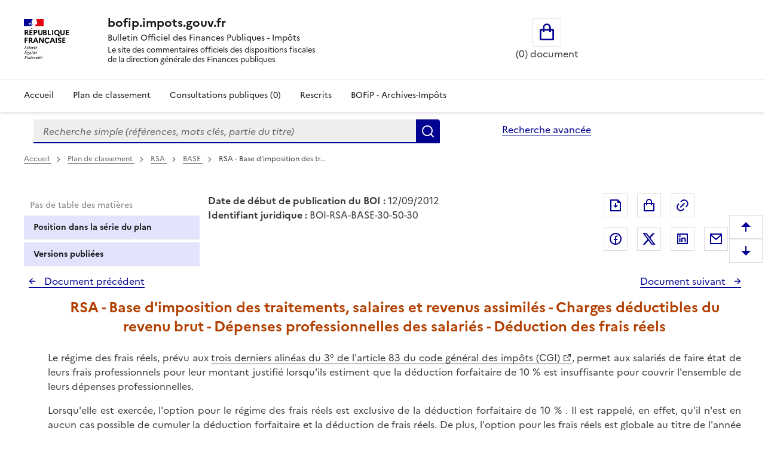

--- FILE ---
content_type: text/html; charset=UTF-8
request_url: https://bofip.impots.gouv.fr/bofip/2453-PGP.html/identifiant=BOI-RSA-BASE-30-50-30-20120912
body_size: 51718
content:
<!DOCTYPE html>
<html lang="fr" dir="ltr" data-fr-scheme="system" data-fr-js="true">
<head>
  <link rel="apple-touch-icon" href="/libraries/dsfr/dist/favicon/apple-touch-icon.png"><!-- 180×180 -->
  <link rel="icon" href="/libraries/dsfr/dist/favicon/favicon.svg" type="image/svg+xml">
  <link rel="shortcut icon" href="/libraries/dsfr/dist/favicon/favicon.ico" type="image/x-icon"><!-- 32×32 -->
  <link rel="manifest" href="/libraries/dsfr/dist/favicon/manifest.webmanifest" crossorigin="use-credentials">
  <meta charset="utf-8" />
<meta name="version" content="3.7.beta3" />
<script>var _paq = _paq || [];(function(){var u=(("https:" == document.location.protocol) ? "/" : "/");_paq.push(["setSiteId", "1"]);_paq.push(["setTrackerUrl", u+"matomo.php"]);_paq.push(["setDoNotTrack", 1]);if (!window.matomo_search_results_active) {_paq.push(["trackPageView"]);}_paq.push(["setIgnoreClasses", ["no-tracking","colorbox"]]);_paq.push(["enableLinkTracking"]);var d=document,g=d.createElement("script"),s=d.getElementsByTagName("script")[0];g.type="text/javascript";g.defer=true;g.async=true;g.src=u+"matomo.js";s.parentNode.insertBefore(g,s);})();</script>
<meta name="Generator" content="Drupal 10 (https://www.drupal.org)" />
<meta name="MobileOptimized" content="width" />
<meta name="HandheldFriendly" content="true" />
<meta name="viewport" content="width=device-width, initial-scale=1.0" />
<meta name="title" content="BOFiP BOI-RSA-BASE-30-50-30 - 12/09/2012" />
<meta name="description" content="RSA - Base d&#039;imposition des traitements, salaires et revenus assimilés - Charges déductibles du revenu brut - Dépenses professionnelles des salariés - Déduction des frais réels" />
<meta property="og:type" content="website" />
<meta property="og:url" content="https://bofip.impots.gouv.fr/bofip/2453-PGP.html/identifiant=BOI-RSA-BASE-30-50-30-20120912" />
<meta property="og:title" content="BOFiP BOI-RSA-BASE-30-50-30 - 12/09/2012" />
<meta property="og:description" content="RSA - Base d&#039;imposition des traitements, salaires et revenus assimilés - Charges déductibles du revenu brut - Dépenses professionnelles des salariés - Déduction des frais réels" />
<meta property="og:image" content="https://bofip.impots.gouv.fr/themes/custom/bofip_inea_sass/logo.svg" />
<meta property="twitter:card" content="summary" />
<meta property="twitter:url" content="https://bofip.impots.gouv.fr/bofip/2453-PGP.html/identifiant=BOI-RSA-BASE-30-50-30-20120912" />
<meta property="twitter:title" content="BOFiP BOI-RSA-BASE-30-50-30 - 12/09/2012" />
<meta property="twitter:description" content="RSA - Base d&#039;imposition des traitements, salaires et revenus assimilés - Charges déductibles du revenu brut - Dépenses professionnelles des salariés - Déduction des frais réels" />
<meta property="twitter:image" content="https://bofip.impots.gouv.fr/themes/custom/bofip_inea_sass/logo.svg" />
<link rel="icon" href="/themes/custom/bofip_inea_sass/favicon.ico" type="image/vnd.microsoft.icon" />
<link rel="canonical" href="https://bofip.impots.gouv.fr/bofip/2453-PGP.html/identifiant%3DBOI-RSA-BASE-30-50-30-20120912" />
<link rel="shortlink" href="https://bofip.impots.gouv.fr/node/4138" />

  <title>RSA - Base d&#039;imposition des traitements, salaires et revenus assimilés - Charges déductibles du revenu brut - Dépenses professionnelles des salariés - Déduction des frais réels | bofip.impots.gouv.fr</title>
  <link rel="stylesheet" media="all" href="/sites/default/files/css/css_woSz21aHpEhZVaKDoi46v-i0ryqv8Q94LooCCAmJfz8.css?delta=0&amp;language=fr&amp;theme=bofip_inea_sass&amp;include=eJxdjFEKwzAMQy-U4SMZJ3E7Q5oUKxn09gulo6wfAklPKLbFdraqwhCA1tKilBf6UayuIZ540zrotle750RTHEtLDHXTG7BrzePE3fUHoOLpTR91WKtgyfmPcHLr80joka9Vb4mmAg503SgKNAxjjLnijMWpzW-3rPgC-RZVAQ" />
<link rel="stylesheet" media="all" href="/sites/default/files/css/css_8uX4imhaDu4i6-IsuJwCHoOpWDkN6T-fzA18uAdrX9A.css?delta=1&amp;language=fr&amp;theme=bofip_inea_sass&amp;include=eJxdjFEKwzAMQy-U4SMZJ3E7Q5oUKxn09gulo6wfAklPKLbFdraqwhCA1tKilBf6UayuIZ540zrotle750RTHEtLDHXTG7BrzePE3fUHoOLpTR91WKtgyfmPcHLr80joka9Vb4mmAg503SgKNAxjjLnijMWpzW-3rPgC-RZVAQ" />
<link rel="stylesheet" media="print" href="/sites/default/files/css/css_XVfZJrwxEZOAdpSS3Es5K7LkVmhly946Af7iqJKaOe0.css?delta=2&amp;language=fr&amp;theme=bofip_inea_sass&amp;include=eJxdjFEKwzAMQy-U4SMZJ3E7Q5oUKxn09gulo6wfAklPKLbFdraqwhCA1tKilBf6UayuIZ540zrotle750RTHEtLDHXTG7BrzePE3fUHoOLpTR91WKtgyfmPcHLr80joka9Vb4mmAg503SgKNAxjjLnijMWpzW-3rPgC-RZVAQ" />
<link rel="stylesheet" media="all" href="/sites/default/files/css/css_UNU00lYVR_d1x1zyeS_rsFYmxwdSERP0GvYrTDrZ0fY.css?delta=3&amp;language=fr&amp;theme=bofip_inea_sass&amp;include=eJxdjFEKwzAMQy-U4SMZJ3E7Q5oUKxn09gulo6wfAklPKLbFdraqwhCA1tKilBf6UayuIZ540zrotle750RTHEtLDHXTG7BrzePE3fUHoOLpTR91WKtgyfmPcHLr80joka9Vb4mmAg503SgKNAxjjLnijMWpzW-3rPgC-RZVAQ" />

  
  <meta name="format-detection" content="telephone=no,date=no,address=no,email=no,url=no">
</head>
<body>
  
    <div class="dialog-off-canvas-main-canvas" data-off-canvas-main-canvas>
          <div>
          <div data-component-id="ui_suite_dsfr:skiplinks" class="fr-skiplinks">
    <nav class="fr-container" role="navigation" aria-label="Skip links">
      <ul class="fr-skiplinks__list">
                          <li>








<a data-component-id="ui_suite_dsfr:link" class="fr-link" href="#main-content">
  Enregistrer la configuration
</a>
</li>
                  <li>








<a data-component-id="ui_suite_dsfr:link" class="fr-link" href="#page-header--menu">
  Menu
</a>
</li>
                  <li>








<a data-component-id="ui_suite_dsfr:link" class="fr-link" href="#footer">
  Pied de page
</a>
</li>
              </ul>
    </nav>
  </div>

    
<header data-component-id="ui_suite_dsfr:header" class="fr-header" role="banner">
  <div class="fr-header__body">
    <div class="fr-container">
      <div class="fr-header__body-row">
        <div class="fr-header__brand fr-enlarge-link">
          <div class="fr-header__brand-top">
                        <div class="fr-header__logo">
                                          <p class="fr-logo">
                République<br />
Française
              </p>
                          </div>

                                      <div class="fr-header__operator">
                                
                              </div>
            
                                      <div class="fr-header__navbar">
                                                  <button class="fr-btn--menu fr-btn" data-fr-opened="false" aria-controls="page-header--menu" aria-haspopup="dialog" title="Menu" id="page-header--mobile-menu-btn" type="button">
                    Menu
                  </button>
                              </div>
                      </div>

                                <div class="fr-header__service">
                                          <a href="/" title="Page d'accueil - bofip.impots.gouv.fr - République
Française">
                              <p class="fr-header__service-title">bofip.impots.gouv.fr</p>
                            </a>
                                                          <p class="fr-header__service-tagline"><span id="accueilTitreEntete" class="fr-text--sm">Bulletin Officiel des Finances Publiques - Impôts</span><br>
          <span id="accueilDescEntete" class="description">
            Le site des commentaires officiels des dispositions fiscales<br>
            de la direction générale des Finances publiques
          </span></p>
                          </div>
                  </div>

                          <div class="fr-header__tools">
                                      <div class="fr-header__tools-links">
                    <div style="display: inherit; width: 80%">
        <div id="block-bofip-basket-access" class="block block-bofip-basket block-basket-block fr-col-xs-12 fr-col-sm-3 fr-col-md-6 visible-md-block visible-lg-block">
  
    

      <div class="basket-block-content-wrapper"><div class="bofip_basket_view">
    <div class="info">
        <div>
            <a href="/panier" title="Ouvrir le panier" class="fr-btn fr-btn--lg fr-btn--tertiary fr-icon-shopping-bag-line panier_icone_svg"><span id="icone-basket" class="sr-only">Ouvrir le panier</span></a>
        </div>
        <div>
            <p id='count' class="count-items" style="width: max-content;"></p>
        </div>
    </div>
</div>

</div>

  </div>

    </div>

              </div>
                                              </div>
              </div>
    </div>
  </div>
      <div class="fr-header__menu fr-modal" id="page-header--menu" aria-labelledby="page-header--mobile-menu-btn">
      <div class="fr-container">
        <button class="fr-btn fr-btn--close" aria-controls="page-header--menu" title="Close menu" type="button">Fermer</button>
        <div class="fr-header__menu-links"></div>
          <div>
    <div id="block-bofip-menu-main">



  

    <ul class="fr-nav__list main-menu bofip-main">

          
      
        <li class="fr-nav__item">
        <a href="/" class="fr-nav__link" data-drupal-link-system-path="&lt;front&gt;">Accueil</a>

            </li>
          
      
        <li class="fr-nav__item">
        <a href="/plan-de-classement" aria-label="Plan de classement - Consulter la doctrine en fonction de son organisation" class="fr-nav__link" title="Plan de classement - Consulter la doctrine en fonction de son organisation" data-drupal-link-system-path="plan-de-classement">Plan de classement</a>

            </li>
          
      
        <li class="fr-nav__item">
        <a href="/actualites/consultations-publiques" title="Consultations publiques (0) - Visualiser les nouvelles publications de doctrine soumises à consultation publique" class="fr-nav__link" data-drupal-link-system-path="actualites/consultations-publiques">Consultations publiques (0)</a>

            </li>
          
      
        <li class="fr-nav__item">
        <a href="/rescrits" class="fr-nav__link" data-drupal-link-system-path="rescrits">Rescrits</a>

            </li>
          
      
        <li class="fr-nav__item">
        <a href="/archives" class="fr-nav__link" data-drupal-link-system-path="archives">BOFiP - Archives-Impôts</a>

            </li>
        <li class="fr-nav__item visible-xs-block visible-sm-block" id="panier_xs_menu">
      <a href="/panier" class="fr-nav__link"><span class="fr-btn--tertiary fr-icon-shopping-bag-line"></span><span id="nbDocumentPanier"></span></a>
    </li>
  </ul>

    



</div>

  </div>

      </div>
    </div>
  </header>

    
                <main class="main-container js-quickedit-main-content fr-py-3v" role="main">
                                                                <div class="region region-barrerecherche fr-container fr-grid-row">
        <div class="search-form-simple fr-search-bar block block-search block-bofip-search-block search fr-col-8 fr-col-lg-8" data-drupal-selector="search-form-simple" id="block-bofip-search-input">
  
      <p class="visually-hidden">Formulaire de recherche</p>
    
      <form action="/search/result?type_recherche=simple" method="post" id="search-form-simple" accept-charset="UTF-8">
  <input data-drupal-selector="edit-search-form-simple" type="hidden" name="form_id" value="search_form_simple" />

<input autocomplete="off" data-drupal-selector="form-lm-brgxc4rwoc1mpxwzwyybvvnws3z90u8ssw3ij4u8" type="hidden" name="form_build_id" value="form-lm_BrgxC4RwoC1MpxWzwyYbvvNwS3z90u8SSw3iJ4u8" />


        <div role="search" id="header-search" style="width: 100%;" class="fr-ml-2w">
            <div id="clearSimple" class="clearable" style="width: 80%; float: left">
                
  <label for="edit-query" class="visually-hidden js-form-required form-required fr-label">Recherche simple (références, mots clés, partie du titre)
      </label>
<input title="Vous pouvez saisir les références, d&#039;un BOI, d&#039;une déclaration,..." data-placement="bottom" class="fr-input form-search required" data-drupal-selector="edit-query" type="search" id="edit-query" name="query" value="" maxlength="128" placeholder="Recherche simple (références, mots clés, partie du titre)" required="required" aria-required="true" />


            </div>
            <div class="input-group-btn" style="float: left; width: 20%;">
                  <button data-placement="left" class="fr-btn button button--primary js-form-submit form-submit" id="edit-submit" data-drupal-selector="edit-submit" type="submit" name="Rechercher" value="Rechercher">Rechercher</button>

            </div>
        </div>
        <span id="error" role="alert" style="display: none"></span>

</form>

  
</div>
<div id="block-bofipsearchadvanceblock">



  <a href="/bofip_search_advance/form/search_advance" class="advanced-search fr-link" data-placement="left">Recherche avancée</a>  <dialog aria-labelledby="paramAff-title" aria-modal="true" role="dialog" id="paramAff" class="fr-modal">
  <div class="fr-container fr-container--fluid fr-container-md">
    <div class="fr-grid-row fr-grid-row--center">
      <div data-component-id="ui_suite_dsfr:modal" class="fr-col-md-4 fr-col-12">
        <div class="fr-modal__body">
          <div class="fr-modal__header">
            <button class="fr-btn fr-btn--close" aria-controls="paramAff" title="Fermer" type="button">Fermer</button>
          </div>
          <div class="fr-modal__content">
            <h1 id="paramAff-title" class="fr-modal__title">
                            Paramètres d’affichage
            </h1>
            <div  data-component-id="ui_suite_dsfr:display" class="fr-display">
    <fieldset class="fr-fieldset">
        <legend class="fr-fieldset__legend--regular fr-fieldset__legend">
            Choisissez un thème pour personnaliser l’apparence du site.
        </legend>
                    <div class="fr-fieldset__element">
                <div class="fr-radio-group fr-radio-rich">
                                        <input value="light" type="radio"
                           id="fr-radios-theme-light"
                           name="fr-radios-theme">
                                        <label class="fr-label" for="fr-radios-theme-light">
                        Thème Clair
                    </label>
                                            <div class="fr-radio-rich__img">
                            <svg aria-hidden="true" class="fr-artwork" viewBox="0 0 80 80" width="80px"
                                 height="80px">
                                <use class="fr-artwork-decorative" href="/libraries/dsfr/dist/artwork/pictograms/environment/sun.svg#artwork-decorative"></use>
                                <use class="fr-artwork-minor" href="/libraries/dsfr/dist/artwork/pictograms/environment/sun.svg#artwork-minor"></use>
                                <use class="fr-artwork-major" href="/libraries/dsfr/dist/artwork/pictograms/environment/sun.svg#artwork-major"></use>
                            </svg>
                        </div>
                                    </div>
            </div>
                    <div class="fr-fieldset__element">
                <div class="fr-radio-group fr-radio-rich">
                                        <input value="dark" type="radio"
                           id="fr-radios-theme-dark"
                           name="fr-radios-theme">
                                        <label class="fr-label" for="fr-radios-theme-dark">
                        Thème Sombre
                    </label>
                                            <div class="fr-radio-rich__img">
                            <svg aria-hidden="true" class="fr-artwork" viewBox="0 0 80 80" width="80px"
                                 height="80px">
                                <use class="fr-artwork-decorative" href="/libraries/dsfr/dist/artwork/pictograms/environment/moon.svg#artwork-decorative"></use>
                                <use class="fr-artwork-minor" href="/libraries/dsfr/dist/artwork/pictograms/environment/moon.svg#artwork-minor"></use>
                                <use class="fr-artwork-major" href="/libraries/dsfr/dist/artwork/pictograms/environment/moon.svg#artwork-major"></use>
                            </svg>
                        </div>
                                    </div>
            </div>
                    <div class="fr-fieldset__element">
                <div class="fr-radio-group fr-radio-rich">
                                        <input value="system" type="radio"
                           id="fr-radios-theme-system"
                           name="fr-radios-theme">
                                        <label class="fr-label" for="fr-radios-theme-system">
                        Système
                    </label>
                                            <div class="fr-radio-rich__img">
                            <svg aria-hidden="true" class="fr-artwork" viewBox="0 0 80 80" width="80px"
                                 height="80px">
                                <use class="fr-artwork-decorative" href="/libraries/dsfr/dist/artwork/pictograms/system/system.svg#artwork-decorative"></use>
                                <use class="fr-artwork-minor" href="/libraries/dsfr/dist/artwork/pictograms/system/system.svg#artwork-minor"></use>
                                <use class="fr-artwork-major" href="/libraries/dsfr/dist/artwork/pictograms/system/system.svg#artwork-major"></use>
                            </svg>
                        </div>
                                    </div>
            </div>
            </fieldset>
</div>

          </div>
                  </div>
      </div>
    </div>
  </div>
</dialog>


</div>

    </div>

                                        <div class="fr-container">
                                                                              <div>
    <div id="block-filsdariane-zu">



        <nav data-component-id="ui_suite_dsfr:breadcrumb" class="fr-breadcrumb" role="navigation" aria-label="you are here:">
    <button class="fr-breadcrumb__button" aria-expanded="false" aria-controls="breadcrumb-1636803251" type="button">See breadcrumbs</button>
    <div class="fr-collapse" id="breadcrumb-1636803251">
      <ol class="fr-breadcrumb__list">
                  <li>
                                                            <a class="fr-breadcrumb__link" href="/">
              Accueil
            </a>
          </li>
                  <li>
                                                            <a class="fr-breadcrumb__link" href="/plan-de-classement">
              Plan de classement<span id="pdc_pit_fa"></span>
            </a>
          </li>
                  <li>
                                                            <a class="fr-breadcrumb__link" href="/doctrine/BOI-RSA">
              RSA
            </a>
          </li>
                  <li>
                                                            <a class="fr-breadcrumb__link" href="/doctrine/BOI-RSA-BASE">
              BASE
            </a>
          </li>
                  <li>
                                                            <a aria-current="page" class="fr-breadcrumb__link">
              RSA - Base d'imposition des tr…
            </a>
          </li>
              </ol>
    </div>
  </nav>



</div>

  </div>

                                                                                    <div class="fr-grid-row">
                                                                    <div id="side_barre_top" class="fr-col-xs-12 fr-col-sm-12 fr-col-md-4 fr-col-lg-3">  <div>
    <div id="block-block-tdm">



  <div style="margin-bottom: 0.5rem;">
    <a id='lienDatePdc' aria-hidden=true class='fr-link' href="/plan-de-classement">
    Pas de date pour le plan</a>
</div>
<div style="margin-bottom: 0.5rem;">
    <a id='lienRetourRescrit' class="fr-link fr-icon-arrow-left-line fr-link--icon-left" aria-hidden=true>
    Pas de retour aux rescrits</a>
</div>
<div id='menuLiens' role="tablist" aria-label="Onglet affiché" class='bloc-masque manual'>
  <button id='lienTdm' class="fr-tabs__tab fr-text--sm btn-black" role="tab" aria-controls="block-bofip-toc">
        Table des matières
  </button>
  <button id='lienSerie' class="fr-tabs__tab fr-text--sm btn-black" role="tab" aria-controls="block-bloc-serie">
          Position dans la série du plan
  </button>
  <button id='lienVersions' class="fr-tabs__tab fr-text--sm btn-black" role="tab" aria-controls="block-affichageversionsboiblock">
          Versions publiées
  </button>
  <button id='lienCriteres' class="fr-tabs__tab fr-text--sm btn-black" role="tab" aria-controls="block-block-criteres"
          onclick='contruitBlocCriteres();'>
          Critères de recherche : voir / modifier
  </button>
</div>


</div>

  </div>
</div>
                                                                                            <div id="titreLong" class="fr-col-xs-12 fr-col-sm-8 fr-col-md-6 fr-pl-1w">  <div>
    <div id="block-bofip-standalone-title">



  <div id="dateDebutPub"> <strong>Date de début de publication du BOI :</strong> 12/09/2012</div>
<div id="dateFinPub"> </div>
<div id="identifiantJuridique"> <strong>Identifiant juridique :</strong> BOI-RSA-BASE-30-50-30</div>


</div>

  </div>
</div>
                                                                                                                                        <div class="fr-col-xs-12 fr-col-sm-3 fr-col-md-3">  <div class="region region-buttons" style="float:right ">
    <div id="block-bofip-inea-sass-blocdepartage">



  
<div class="fr-share">
    <ul class="fr-btns-group">
            <li>
                <button type="button"
                          class="fr-btn fr-icon-file-download-line fr-btn--tertiary"
                          id="glyphiconExportPdf"
                          title="Exporter ce document au format pdf">Exporter le document au format pdf</button>
            </li>
            <li>
                <button type="button"
          onclick="ouvreAjoutPanierLies(4138)"
          class="btn-mise-panier basket-add-single fr-btn fr-btn--tertiary fr-icon-shopping-bag-line"
          id="glyphiconAjoutPanier-4138"
          title="Ajouter ce document au panier"
          data-valeur-panier="4138"
          ></button>
            </li>
            <li style="margin-right: 50px; ">
                <button type="button"
                          class="fr-btn fr-icon-link fr-btn--tertiary"
                          id="glyphiconPopupPermalien"
                          onclick="ouvrePermalienModal('https://bofip.impots.gouv.fr/bofip/2453-PGP.html/identifiant=BOI-RSA-BASE-30-50-30-20120912')"
                          title="Permalien : adresse web de ce document">Permalien : adresse web de ce document</button>
            </li>
                    <li>
                <a class="fr-btn--facebook fr-btn" href="https://www.facebook.com/sharer/sharer.php?u=https%3A%2F%2Fbofip.impots.gouv.fr%2Fbofip%2F2453-PGP.html%2Fidentifiant%3DBOI-RSA-BASE-30-50-30-20120912" target="_blank" title="Partager sur Facebook (nouvelle fenêtre)">
                    Partager sur Facebook
                </a>
            </li>
            <li>
                <a class="fr-icon-twitter-x-fill fr-btn" href="https://twitter.com/intent/tweet?url=https%3A%2F%2Fbofip.impots.gouv.fr%2Fbofip%2F2453-PGP.html%2Fidentifiant%3DBOI-RSA-BASE-30-50-30-20120912&amp;text=RSA%20-%20Base%20d%27imposition%20des%20traitements%2C%20salaires%20et%20revenus%20assimil%C3%A9s%20-%20Charges%20d%C3%A9ductibles%20du%20revenu%20brut%20-%20D%C3%A9penses%20professionnelles%20des%20salari%C3%A9s%20-%20D%C3%A9duction%20des%20frais%20r%C3%A9els&amp;via=&amp;hashtags=" target="_blank" title="Partager sur Twitter (nouvelle fenêtre)">
                    Partager sur Twitter
                </a>
            </li>
            <li>
                <a class="fr-btn--linkedin fr-btn" href="https://www.linkedin.com/sharing/share-offsite/?mini=true&amp;url=https%3A%2F%2Fbofip.impots.gouv.fr%2Fbofip%2F2453-PGP.html%2Fidentifiant%3DBOI-RSA-BASE-30-50-30-20120912" target="_blank" title="Partager sur LinkedIn (nouvelle fenêtre)">
                    Partager sur LinkedIn
                </a>
            </li>
            <li>
                <a title="Partager par messagerie (nouvelle fenêtre)"  class="fr-share__link fr-share__link--mail" href="mailto:?subject=Lien%20vers%20le%20BOI-RSA-BASE-30-50-30%20du%2012%2F09%2F2012.&body=Bonjour%2C%0AVeuillez%20trouver%20le%20lien%20vers%20le%20BOI-RSA-BASE-30-50-30%20du%2012%2F09%2F2012%0ARSA%20-%20Base%20d%27imposition%20des%20traitements%2C%20salaires%20et%20revenus%20assimil%C3%A9s%20-%20Charges%20d%C3%A9ductibles%20du%20revenu%20brut%20-%20D%C3%A9penses%20professionnelles%20des%20salari%C3%A9s%20-%20D%C3%A9duction%20des%20frais%20r%C3%A9els%0A%0Ahttps%3A%2F%2Fbofip.impots.gouv.fr%2Fbofip%2F2453-PGP.html%2Fidentifiant%3DBOI-RSA-BASE-30-50-30-20120912%0AL%E2%80%99ensemble%20de%20la%20doctrine%20fiscale%20publi%C3%A9e%20par%20la%20DGFiP%20est%20%C3%A9galement%20disponible%20%C3%A0%20partir%20de%20ce%20lien.%0AA%20bient%C3%B4t%20sur%20bofip.impots.gouv.fr.">
                    Partager par messagerie
                </a>
            </li>
            </ul>
</div>



</div>

  </div>
</div>
                                                            </div>
                                <div class="fr-grid-row">
                                                                                            <aside class="fr-col-sm-3" role="complementary">
                                  <div>
    <div id="block-bloc-serie">



  <div class="fr-btns-group fr-btns-group--inline fr-btns-group--icon-left"><button class="fr-btn unfold-all fr-icon-expand-up-down-line fr-btn--icon-left"  id="unfold-all-top" style="display: none" aria-label="Déplier la série du plan de classement">
                      Déplier</button><button class="fr-btn fold-all fr-icon-contract-up-down-line fr-btn--icon-left"  id="fold-all-top" aria-label="Replier la série du plan de classement">
      Replier</button></div>
<nav class="fr-sidemenu fr-mt-1v" role="navigation" aria-label="Plan de classement BOFIP"><div class="bofip_pdc treeview"></div>
</nav>

</div>
<div id="block-bofip-toc">



  
<div  class="toc-js" id="toc-js-block-bofip-toc-block">
  <div class="js-toc">

  </div>
</div>


</div>
<div id="block-affichageversionsboiblock">



  <div class="fr-btns-group fr-btns-group--inline fr-btns-group--icon-left" id="grp-btn-version"></div>

<div>
<fieldset class="fr-fieldset div-versions" id="div-versions-checkboxes" aria-labelledby="div-versions-legend">
    <legend class="sr-only fr-fieldset__legend--regular fr-fieldset__legend" id="div-versions-legend">
        Versions sur la période
    </legend>
            <div class="fr-fieldset__element">
            <div class="fr-checkbox-group btn-versions ">
              <input id="doc-4138" name="versions" type="checkbox" value="4138-4138"/>
                <label for="doc-4138"><a href="https://bofip.impots.gouv.fr/bofip/2453-PGP.html/identifiant%3DBOI-RSA-BASE-30-50-30-20120912" tabindex="0">Version en vigueur du 12/09/2012 à aujourd&#039;hui</a></label>
            </div>
        </div>
    </fieldset></div>

</div>
<div id="block-block-criteres">



  <div id="cont_bloc_criteres"></div>


</div>

  </div>

                            </aside>
                                            
                                                            <section class="fr-col-sm-9 fr-pl-1w">

                                                                                                            
                                                    
                                                
                                                                              <div>
    <div data-drupal-messages-fallback class="hidden"></div>

<div style="padding-bottom: 1rem;">
    <div class="div_serie_precedent">
        <a id="boutonHautSeriePrecedente" class="serie_precedent fr-link fr-icon-arrow-left-line fr-link--icon-left">
            Document précédent
        </a>
    </div>

    <div class="div_serie_suivant">
        <a id="boutonHautSerieSuivante" class="serie_suivant fr-link fr-icon-arrow-right-line fr-link--icon-right">
            Document suivant
        </a>
    </div>
</div>

<br>

<article  class="bofip-content full clearfix" data-legalid="BOI-RSA-BASE-30-50-30" id="article"
                                            data-pgpid="2453-PGP">
    <h1  class="bofip-content full clearfix titre-du-document-western" aria-description="Titre du document">         RSA - Base d&#039;imposition des traitements, salaires et revenus assimilés - Charges déductibles du revenu brut - Dépenses professionnelles des salariés - Déduction des frais réels
    </h1>
    

          <div class="field--name-body">
          <p class="paragraphe-western" id="Le_regime_des_frais_reels,__00" name="Le_regime_des_frais_reels,__00">Le régime des frais réels, prévu aux
<a href="https://www.legifrance.gouv.fr/codes/article_lc/LEGIARTI000025842498/2012-05-07">trois derniers alinéas du 3° de l'article 83 du code général des impôts (CGI)</a>, permet aux salariés de faire état de leurs frais
professionnels pour leur montant justifié lorsqu'ils estiment que la déduction forfaitaire de 10 % est insuffisante pour couvrir l'ensemble de leurs dépenses professionnelles.</p>
<p class="paragraphe-western" id="Lorsquelle_est_exercee,_lop_01" name="Lorsquelle_est_exercee,_lop_01">Lorsqu'elle est exercée, l'option pour le régime des frais réels est exclusive de la déduction
forfaitaire de 10 % . Il est rappelé, en effet, qu'il n'est en aucun cas possible de cumuler la déduction forfaitaire et la déduction de frais réels. De plus, l'option pour les frais réels est globale
au titre de l'année d'imposition : elle s'applique à l'ensemble des revenus, y compris le cas échéant des droits d'auteur. imposés dans la catégorie des traitements et salaires et perçus par le
contribuable au cours de ladite année.</p>
<p class="paragraphe-western" id="Le_choix_du_regime_des_frai_02" name="Le_choix_du_regime_des_frai_02">Le choix du régime des frais réels peut être effectué lors de la souscription de la déclaration
d'ensemble des revenus. Il peut aussi être exercé par voie de réclamation formée dans le délai général fixé par l'<a href="https://www.legifrance.gouv.fr/codes/article_lc/LEGIARTI000006316303/1993-08-18">article
R*196-1 du </a><a href="https://www.legifrance.gouv.fr/codes/article_lc/LEGIARTI000006316303/1993-08-18">livre des procédures fiscales (LPF)</a>, c'est-à-dire au plus tard le 31 décembre de la deuxième année
suivant celle de la mise en recouvrement du rôle, ou, si le contribuable a fait l'objet d'une procédure de redressement, dans le délai spécial prévu à
l'<a href="https://www.legifrance.gouv.fr/codes/article_lc/LEGIARTI000006316308/2004-06-01">article R*196-3 du LPF</a>, c'est-à-dire au plus tard le 31 décembre de la troisième année, en principe, suivant celle au
cours de laquelle est intervenue la proposition de rectifications.</p>
<p class="paragraphe-western" id="Ainsi,_dans_le_cas_ou_le_de_03" name="Ainsi,_dans_le_cas_ou_le_de_03">Ainsi, dans le cas où le délai général de réclamation s'applique, un contribuable qui n'aurait
pas opté pour les frais réels au titre de ses salaires de l'année N et dont l'impôt dû au titre de l'ensemble des revenus de la même année a été mis en recouvrement en N+1 peut demander par voie de
réclamation la prise en compte de ses frais réels en lieu et place de la déduction forfaitaire de 10 %, jusqu'au 31 décembre de l'année N+3. Lorsque l'option pour la déduction des frais réels est
exercée dès la souscription de la déclaration d'ensemble des revenus, le montant total des frais dont la déduction est demandée est porté sur cette déclaration à laquelle il est recommandé de joindre
un état détaillé faisant apparaître la nature et le mode de calcul de chaque catégorie de frais déduits.</p>
<p class="paragraphe-western" id="Enfin,_les_salaries_qui_opt_04" name="Enfin,_les_salaries_qui_opt_04">Enfin, les salariés qui optent pour la déduction des frais réels doivent ajouter à leur revenu
brut imposable la totalité des allocations pour frais spéciaux d'emploi, quelle qu'en soit la forme (remboursement de frais sur état, allocations en nature ou indemnités forfaitaires), versées par
l'employeur. Toutefois, le Conseil d'État a jugé qu'en cas d'option pour les frais réels, un salarié n'est pas tenu de rapporter à sa rémunération imposable les allocations pour frais d'emploi, qui
sont exonérées en application du
<a href="https://www.legifrance.gouv.fr/codes/article_lc/LEGIARTI000025842529/2012-05-07">1°
de l'article 81 du CGI</a> dès lors qu'elles sont utilisées conformément à leur objet, mais il ne peut alors déduire que les seuls frais professionnels non couverts par de telles allocations.</p>
<p class="paragraphe-western" id="On_examinera_successivement_05" name="On_examinera_successivement_05">On examinera successivement&nbsp;:</p>
<p class="paragraphe-western" id="-_les_regles_generales_(sou_06" name="-_les_regles_generales_(sou_06">- les règles générales (sous-section 1, cf.
<a href="https://bofip.impots.gouv.fr/doctrine/pgp/7670-PGP">BOI-RSA-BASE-30-50-30-10</a>)</p>
<p class="paragraphe-western" id="-les_principaux_frais_profe_06" name="-les_principaux_frais_profe_06">- les frais de déplacement et les frais de repas (sous-section 2, cf.
<a href="https://bofip.impots.gouv.fr/doctrine/pgp/2161-PGP">BOI-RSA-BASE-30-50-30-20</a>) ;</p>
<p class="paragraphe-western" id="-les_autres_frais_professio_07" name="-les_autres_frais_professio_07">- les frais réels spécifiques (sous-section 3, cf.
<a href="https://bofip.impots.gouv.fr/doctrine/pgp/7671-PGP">BOI-RSA-BASE-30-50-30-30</a>) ;</p>
<p class="paragraphe-western" id="-_et_les_autres_frais_reels_09" name="-_et_les_autres_frais_reels_09">- et les autres frais réels (sous-section 4, cf.
<a href="https://bofip.impots.gouv.fr/doctrine/pgp/7672-PGP">BOI-RSA-BASE-30-50-30-40</a>).</p>


      </div>
        <div class="content-permalien" style="width: 100%;">
        <label id="zonePermalienLabel" for="zonePermalien" style="margin-top: 1rem;width: 25%" class="fr-label">Permalien du document&nbsp;:</label>
        <input id="zonePermalien" class="fr-input" title="https://bofip.impots.gouv.fr/bofip/2453-PGP.html/identifiant=BOI-RSA-BASE-30-50-30-20120912" type="text"
               style="width: 75%;" value="https://bofip.impots.gouv.fr/bofip/2453-PGP.html/identifiant=BOI-RSA-BASE-30-50-30-20120912"/>
    </div>

    <br>

    <div style="padding-top: 1rem;">
        <div class="div_serie_precedent">
            <a id="boutonBasSeriePrecedente" class="serie_precedent fr-link fr-icon-arrow-left-line fr-link--icon-left">
                Document précédent
            </a>
        </div>

        <div class="div_serie_suivant">
            <a id="boutonBasSerieSuivante" class="serie_suivant fr-link fr-icon-arrow-right-line fr-link--icon-right">
                Document suivant
            </a>
        </div>
    </div>
</article>

  </div>

                                            </section>
                                        
                    <div class="div_haut_page">
                      <button id="hautPage" type="button" class="fr-btn fr-btn--tertiary fr-btn--icon-top fr-icon-arrow-up-fill"  title="remonter en haut de la page" onclick="window.scrollTo(0,0);">
                        <span class="sr-only">Remonter en haut de la page</span>
                      </button>
                      <button id="basPage" type="button" class="fr-btn fr-btn--tertiary fr-btn--icon-top fr-icon-arrow-down-fill"  title="descendre en bas de la page" onclick="window.location.href='#bas'">
                        <span class="sr-only">Descendre en bas de la page</span>
                      </button>
                    </div>

                </div>
            </div>
        </main>
    
    </div>
    
  <footer data-component-id="ui_suite_dsfr:footer" class="fr-footer" role="contentinfo" id="footer">
    <div class="fr-footer__top">
    <div class="fr-container">
      <div class="fr-grid-row fr-grid-row--start fr-grid-row--gutters">
                    <div class="fr-col-12 fr-col-sm-3 fr-col-md-2">
                            <h3 class="fr-footer__top-cat">Informations et contact</h3>
              <ul class="fr-footer__top-list">
                                                                                                        <li><a title="Aide - Guide d&#039;utilisation en ligne" data-drupal-link-system-path="aides" data-drupal-active-trail="false" class="fr-footer__top-link" href="/aides">Aide</a></li>
                                                                                                       <li><a id="contactBofip" title="Contact - Nous contacter" data-drupal-active-trail="false" class="fr-footer__top-link" href="#contactBofip">Contact</a></li>
                             </ul>
          </div>
                 <div class="fr-col-12 fr-col-sm-3 fr-col-md-2">
                            <h3 class="fr-footer__top-cat">Services</h3>
              <ul class="fr-footer__top-list">
                                                                                                        <li><a title="Tenez-vous informé grâce à nos flux RSS dédiés !" data-drupal-link-system-path="flux-rss" data-drupal-active-trail="false" class="fr-footer__top-link" href="/flux-rss">Flux RSS</a></li>
                                                                                                       <li><a data-drupal-link-system-path="table-de-concordance" data-drupal-active-trail="false" class="fr-footer__top-link" href="/table-de-concordance">Table de concordance</a></li>
                                                                                                                                             <li><a aria-label="Documentation - nouvelle fenêtre" target="_blank" data-drupal-active-trail="false" class="fr-footer__top-link" href="https://www.impots.gouv.fr/documentation" title="Documentation - new window">Documentation</a></li>
                                                                                                                                             <li><a aria-label="bofip-archives.impots.gouv.fr - nouvelle fenêtre" target="_blank" data-drupal-active-trail="false" class="fr-footer__top-link" href="https://bofip-archives.impots.gouv.fr" title="bofip-archives.impots.gouv.fr - new window">bofip-archives.impots.gouv.fr</a></li>
                             </ul>
          </div>
                 <div class="fr-col-12 fr-col-sm-3 fr-col-md-2">
                            <h3 class="fr-footer__top-cat">Autres Sites</h3>
              <ul class="fr-footer__top-list">
                                                                                                                                              <li><a aria-label="Assemblée nationale - nouvelle fenêtre" target="_blank" data-drupal-active-trail="false" class="fr-footer__top-link" href="http://www.assemblee-nationale.fr/" title="Assemblée nationale - new window">Assemblée nationale</a></li>
                                                                                                                                             <li><a aria-label="Bulletin Officiel de la Sécurité Sociale - nouvelle fenêtre" target="_blank" data-drupal-active-trail="false" class="fr-footer__top-link" href="https://boss.gouv.fr" title="Bulletin Officiel de la Sécurité Sociale - new window">Bulletin Officiel de la Sécurité Sociale</a></li>
                                                                                                                                             <li><a aria-label="Circulaires - Consulter les circulaires récemment publiées - nouvelle fenêtre" target="_blank" title="Circulaires - Consulter les circulaires récemment publiées - nouvelle fenêtre - new window" data-drupal-active-trail="false" class="fr-footer__top-link" href="http://circulaires.legifrance.gouv.fr/">Circulaires</a></li>
                                                                                                                                             <li><a aria-label="Douane - nouvelle fenêtre" target="_blank" data-drupal-active-trail="false" class="fr-footer__top-link" href="http://www.douane.gouv.fr/" title="Douane - new window">Douane</a></li>
                                                                                                                                             <li><a aria-label="EUR-lex - La législation européenne - nouvelle fenêtre" target="_blank" title="EUR-lex - La législation européenne - nouvelle fenêtre - new window" data-drupal-active-trail="false" class="fr-footer__top-link" href="http://eur-lex.europa.eu/homepage.html?locale=fr">EUR-lex</a></li>
                                                                                                                                             <li><a aria-label="Portail des ministères économiques et financiers - Economie.gouv.fr - nouvelle fenêtre" target="_blank" title="Portail des ministères économiques et financiers - Economie.gouv.fr - nouvelle fenêtre - new window" data-drupal-active-trail="false" class="fr-footer__top-link" href="https://www.economie.gouv.fr/">Economie.gouv.fr</a></li>
                                                                                                                                             <li><a target="_blank" data-drupal-active-trail="false" class="fr-footer__top-link" href="https://www.impots.gouv.fr/" title="Impots.gouv.fr - new window">Impots.gouv.fr</a></li>
                                                                                                                                             <li><a aria-label="Sénat - nouvelle fenêtre" target="_blank" data-drupal-active-trail="false" class="fr-footer__top-link" href="http://www.senat.fr/" title="Sénat - new window">Sénat</a></li>
                             </ul>
          </div>
             </div>
    </div>
  </div>
    <div class="fr-container">
    <div class="fr-footer__body">
      <div class="fr-footer__brand fr-enlarge-link">

        
                <p class="fr-logo">
          République<br />
Française
        </p>
                          <a class="fr-footer__brand-link" href="/" title="Page d'accueil - bofip.impots.gouv.fr - République
Française">
            
          </a>
              </div>
              <div class="fr-footer__content">
                    <div class="fr-footer__content-desc"></div>
                  <ul class="fr-footer__content-list">
  
        
    <li class="fr-footer__content-item">
                  
              
                          
        <a target="_blank" data-drupal-active-trail="false" class="fr-footer__content-link" href="https://info.gouv.fr/" title="info.gouv.fr - new window">
          info.gouv.fr
        </a>
       </li>
  
        
    <li class="fr-footer__content-item">
                  
              
                          
        <a target="_blank" data-drupal-active-trail="false" class="fr-footer__content-link" href="https://www.service-public.fr/" title="service-public.fr - new window">
          service-public.fr
        </a>
       </li>
  
        
    <li class="fr-footer__content-item">
                  
              
                          
        <a target="_blank" data-drupal-active-trail="false" class="fr-footer__content-link" href="http://www.legifrance.gouv.fr/" title="legifrance.gouv.fr - new window">
          legifrance.gouv.fr
        </a>
       </li>
  
        
    <li class="fr-footer__content-item">
                  
              
                          
        <a target="_blank" data-drupal-active-trail="false" class="fr-footer__content-link" href="https://www.data.gouv.fr/" title="data.gouv.fr - new window">
          data.gouv.fr
        </a>
       </li>
  </ul>

        </div>
          </div>
    
          <div class="fr-footer__bottom">
        <ul class="fr-footer__bottom-list">
  
        
    <li class="fr-footer__bottom-item">
                  
              
        
        <a data-drupal-link-system-path="footer/accessibilite" data-drupal-active-trail="false" class="fr-footer__bottom-link" href="/footer/accessibilite">
          Accessibilité non conforme
        </a>
       </li>
  
        
    <li class="fr-footer__bottom-item">
                  
              
        
        <a title="Notice d&#039;utilisation et autres mentions légales" data-drupal-link-system-path="footer/mentions-legales" data-drupal-active-trail="false" class="fr-footer__bottom-link" href="/footer/mentions-legales">
          Mentions légales
        </a>
       </li>
  
        
    <li class="fr-footer__bottom-item">
                  
              
        
        <a data-drupal-link-system-path="footer/plan-du-site" data-drupal-active-trail="false" class="fr-footer__bottom-link" href="/footer/plan-du-site">
          Plan du site
        </a>
       </li>
  
        
    <li class="fr-footer__bottom-item">
                  
              
        
        <a data-drupal-link-system-path="footer/confidentialite" data-drupal-active-trail="false" class="fr-footer__bottom-link" href="/footer/confidentialite">
          Confidentialité - Cookies
        </a>
       </li>
  
        
    <li class="fr-footer__bottom-item">
                  
              
        
        <a class="fr-icon-theme-fill fr-fi-theme-fill fr-link--icon-left fr-footer__bottom-link" aria-controls="paramAff" data-fr-opened="false" data-drupal-active-trail="false" href="#parametresBofip">
          Paramètres d'affichage
        </a>
       </li>
  </ul>

                <div class="fr-footer__bottom-copy">
          <div>  <div>
    <div id="block-footerbottomcopy">



      <p>Sauf mention contraire, tous les contenus de ce site sont sous <a href="https://github.com/etalab/licence-ouverte/blob/master/LO.md" target="_blank">licence etalab-2.0</a>
  </p>



</div>

  </div>
</div>
        </div>
              </div>
      </div>
</footer>




<div id="bas"></div>

  </div>

  
  <script type="application/json" data-drupal-selector="drupal-settings-json">{"path":{"baseUrl":"\/","pathPrefix":"","currentPath":"node\/4138","currentPathIsAdmin":false,"isFront":false,"currentLanguage":"fr"},"pluralDelimiter":"\u0003","suppressDeprecationErrors":true,"ajaxPageState":{"libraries":"[base64]","theme":"bofip_inea_sass","theme_token":null},"ajaxTrustedUrl":{"\/search\/result?type_recherche=simple":true},"bofip_search":{"urlContenu":"\/ajax\/search\/liste-idj","urlFacets":"\/bofip_search\/afficheFacets"},"matomo":{"disableCookies":null,"trackMailto":true},"bofip_search_criteria":{"src":"https:\/\/bofip.impots.gouv.fr\/ajax\/criteres-recherche","conteneur":"cont_bloc_criteres"},"bofip_search_query":{"simple":"\/bofip_search\/getSimple"},"bofip_content":{"identifiant_juridique":"BOI-RSA-BASE-30-50-30","nid":"4138","serie":"RSA","infobulles":["7670-PGP$BOI-RSA-BASE-30-50-30-10 - RSA - Base d\u0027imposition des traitements, salaires et revenus assimil\u00e9s - Charges d\u00e9ductibles du revenu brut - D\u00e9penses professionnelles des salari\u00e9s - D\u00e9duction des frais r\u00e9els - R\u00e8gles g\u00e9n\u00e9rales - 7670-PGP","2161-PGP$BOI-RSA-BASE-30-50-30-20 - RSA - Base d\u0027imposition des traitements, salaires et revenus assimil\u00e9s - Charges d\u00e9ductibles du revenu brut - D\u00e9penses professionnelles des salari\u00e9s - D\u00e9duction des frais r\u00e9els - Frais de d\u00e9placement et frais de repas - 2161-PGP","7671-PGP$BOI-RSA-BASE-30-50-30-30 - RSA - Base d\u0027imposition des traitements, salaires et revenus assimil\u00e9s - Charges d\u00e9ductibles du revenu brut - D\u00e9penses professionnelles des salari\u00e9s - D\u00e9duction des frais r\u00e9els -\u00a0Frais r\u00e9els sp\u00e9cifiques - 7671-PGP","7672-PGP$BOI-RSA-BASE-30-50-30-40 - RSA - Base d\u0027imposition des traitements, salaires et revenus assimil\u00e9s - Charges d\u00e9ductibles du revenu brut - D\u00e9penses professionnelles des salari\u00e9s - D\u00e9duction des frais r\u00e9els - Autres frais r\u00e9els - 7672-PGP","LEGIARTI000025842498$article 83 du Code g\u00e9n\u00e9ral des imp\u00f4ts du 07\/05\/2012 au 01\/01\/2013","LEGIARTI000006316303$article R*196-1 du Livre des proc\u00e9dures fiscales du 18\/08\/1993 au 21\/07\/2013","LEGIARTI000006316303$article R*196-1 du Livre des proc\u00e9dures fiscales du 18\/08\/1993 au 21\/07\/2013","LEGIARTI000006316308$article R*196-3 du Livre des proc\u00e9dures fiscales depuis le 01\/06\/2004","LEGIARTI000025842529$article 81 du Code g\u00e9n\u00e9ral des imp\u00f4ts du 07\/05\/2012 au 07\/06\/2013"],"date_publication":"2012-09-12"},"bofip_doc":{"surBrillance":"https:\/\/bofip.impots.gouv.fr\/bofip_search\/getMotsSurbrillance"},"csp":{"nonce":"EF5bbuf7-ymynncikAmb2g"},"bloc_serie":{"pgp_courant":"2453-PGP"},"bofip_pdc_rendu":{"selecteurConteneur":".bofip_pdc","urlContenu":"\/plan-de-classement\/rendu\/json","data":null,"activeTheme":"bofip_inea_sass"},"exportPdf":{"url":"https:\/\/bofip.impots.gouv.fr\/export\/pdf\/4138","nbLies":0,"modaleTitre":"Export Annexes","modaleTexte":"\u003Ch1 id=\u0022fr-modal-title-modal-1\u0022 class=\u0022fr-modal__title\u0022\u003E\u003Cspan\n        class=\u0022fr-fi-arrow-right-line fr-fi--lg\u0022\u003E\u003C\/span\u003EExport Annexes\u003C\/h1\u003E\u003Cspan\u003ESouhaitez-vous exporter le document avec ses annexes et\/ou ses rescrits li\u00e9s ?\u003C\/span\u003E"},"nbRescritsEntrants":0,"bofip_xs_panier":{"selector":"#panier_xs_menu"},"user":{"uid":0,"permissionsHash":"0038505a33ab2880993fae2e13be59cd0c84d845aa1a2fe6a3533a198fe5d4c4"}}</script>
<script src="/sites/default/files/js/js_-iw5M7uYHsWnW0P7cwUrBHedJhu03ryiVR7nS2-TrHI.js?scope=footer&amp;delta=0&amp;language=fr&amp;theme=bofip_inea_sass&amp;include=[base64]"></script>
<script src="/libraries/dsfr/dist/dsfr.module.js?v=1.x" type="module"></script>
<script src="/sites/default/files/js/js_1jzLhnhR0TFGfMexOv6FxinFFsipauqpZ8Sk1OE3GdI.js?scope=footer&amp;delta=2&amp;language=fr&amp;theme=bofip_inea_sass&amp;include=[base64]"></script>

</body>
</html>


--- FILE ---
content_type: text/css
request_url: https://bofip.impots.gouv.fr/sites/default/files/css/css_UNU00lYVR_d1x1zyeS_rsFYmxwdSERP0GvYrTDrZ0fY.css?delta=3&language=fr&theme=bofip_inea_sass&include=eJxdjFEKwzAMQy-U4SMZJ3E7Q5oUKxn09gulo6wfAklPKLbFdraqwhCA1tKilBf6UayuIZ540zrotle750RTHEtLDHXTG7BrzePE3fUHoOLpTR91WKtgyfmPcHLr80joka9Vb4mmAg503SgKNAxjjLnijMWpzW-3rPgC-RZVAQ
body_size: 27735
content:
/* @license MIT https://github.com/GouvernementFR/dsfr/blob/main/LICENSE.md */
.fr-icon-ancient-gate-fill:after,.fr-icon-ancient-gate-fill:before{-webkit-mask-image:url(/libraries/dsfr/dist/icons/buildings/ancient-gate-fill.svg);mask-image:url(/libraries/dsfr/dist/icons/buildings/ancient-gate-fill.svg)}.fr-icon-ancient-gate-line:after,.fr-icon-ancient-gate-line:before{-webkit-mask-image:url(/libraries/dsfr/dist/icons/buildings/ancient-gate-line.svg);mask-image:url(/libraries/dsfr/dist/icons/buildings/ancient-gate-line.svg)}.fr-icon-ancient-pavilion-fill:after,.fr-icon-ancient-pavilion-fill:before{-webkit-mask-image:url(/libraries/dsfr/dist/icons/buildings/ancient-pavilion-fill.svg);mask-image:url(/libraries/dsfr/dist/icons/buildings/ancient-pavilion-fill.svg)}.fr-icon-ancient-pavilion-line:after,.fr-icon-ancient-pavilion-line:before{-webkit-mask-image:url(/libraries/dsfr/dist/icons/buildings/ancient-pavilion-line.svg);mask-image:url(/libraries/dsfr/dist/icons/buildings/ancient-pavilion-line.svg)}.fr-icon-bank-fill:after,.fr-icon-bank-fill:before{-webkit-mask-image:url(/libraries/dsfr/dist/icons/buildings/bank-fill.svg);mask-image:url(/libraries/dsfr/dist/icons/buildings/bank-fill.svg)}.fr-icon-bank-line:after,.fr-icon-bank-line:before{-webkit-mask-image:url(/libraries/dsfr/dist/icons/buildings/bank-line.svg);mask-image:url(/libraries/dsfr/dist/icons/buildings/bank-line.svg)}.fr-icon-building-fill:after,.fr-icon-building-fill:before{-webkit-mask-image:url(/libraries/dsfr/dist/icons/buildings/building-fill.svg);mask-image:url(/libraries/dsfr/dist/icons/buildings/building-fill.svg)}.fr-icon-building-line:after,.fr-icon-building-line:before{-webkit-mask-image:url(/libraries/dsfr/dist/icons/buildings/building-line.svg);mask-image:url(/libraries/dsfr/dist/icons/buildings/building-line.svg)}.fr-icon-community-fill:after,.fr-icon-community-fill:before{-webkit-mask-image:url(/libraries/dsfr/dist/icons/buildings/community-fill.svg);mask-image:url(/libraries/dsfr/dist/icons/buildings/community-fill.svg)}.fr-icon-community-line:after,.fr-icon-community-line:before{-webkit-mask-image:url(/libraries/dsfr/dist/icons/buildings/community-line.svg);mask-image:url(/libraries/dsfr/dist/icons/buildings/community-line.svg)}.fr-icon-government-fill:after,.fr-icon-government-fill:before{-webkit-mask-image:url(/libraries/dsfr/dist/icons/buildings/government-fill.svg);mask-image:url(/libraries/dsfr/dist/icons/buildings/government-fill.svg)}.fr-icon-government-line:after,.fr-icon-government-line:before{-webkit-mask-image:url(/libraries/dsfr/dist/icons/buildings/government-line.svg);mask-image:url(/libraries/dsfr/dist/icons/buildings/government-line.svg)}.fr-icon-home-4-fill:after,.fr-icon-home-4-fill:before{-webkit-mask-image:url(/libraries/dsfr/dist/icons/buildings/home-4-fill.svg);mask-image:url(/libraries/dsfr/dist/icons/buildings/home-4-fill.svg)}.fr-icon-home-4-line:after,.fr-icon-home-4-line:before{-webkit-mask-image:url(/libraries/dsfr/dist/icons/buildings/home-4-line.svg);mask-image:url(/libraries/dsfr/dist/icons/buildings/home-4-line.svg)}.fr-icon-hospital-fill:after,.fr-icon-hospital-fill:before{-webkit-mask-image:url(/libraries/dsfr/dist/icons/buildings/hospital-fill.svg);mask-image:url(/libraries/dsfr/dist/icons/buildings/hospital-fill.svg)}.fr-icon-hospital-line:after,.fr-icon-hospital-line:before{-webkit-mask-image:url(/libraries/dsfr/dist/icons/buildings/hospital-line.svg);mask-image:url(/libraries/dsfr/dist/icons/buildings/hospital-line.svg)}.fr-icon-hotel-fill:after,.fr-icon-hotel-fill:before{-webkit-mask-image:url(/libraries/dsfr/dist/icons/buildings/hotel-fill.svg);mask-image:url(/libraries/dsfr/dist/icons/buildings/hotel-fill.svg)}.fr-icon-hotel-line:after,.fr-icon-hotel-line:before{-webkit-mask-image:url(/libraries/dsfr/dist/icons/buildings/hotel-line.svg);mask-image:url(/libraries/dsfr/dist/icons/buildings/hotel-line.svg)}.fr-icon-store-fill:after,.fr-icon-store-fill:before{-webkit-mask-image:url(/libraries/dsfr/dist/icons/buildings/store-fill.svg);mask-image:url(/libraries/dsfr/dist/icons/buildings/store-fill.svg)}.fr-icon-store-line:after,.fr-icon-store-line:before{-webkit-mask-image:url(/libraries/dsfr/dist/icons/buildings/store-line.svg);mask-image:url(/libraries/dsfr/dist/icons/buildings/store-line.svg)}.fr-fi-home-4-fill:after,.fr-fi-home-4-fill:before{-webkit-mask-image:url(/libraries/dsfr/dist/icons/buildings/home-4-fill.svg);mask-image:url(/libraries/dsfr/dist/icons/buildings/home-4-fill.svg)}.fr-fi-home-4-line:after,.fr-fi-home-4-line:before{-webkit-mask-image:url(/libraries/dsfr/dist/icons/buildings/home-4-line.svg);mask-image:url(/libraries/dsfr/dist/icons/buildings/home-4-line.svg)}.fr-icon-archive-fill:after,.fr-icon-archive-fill:before{-webkit-mask-image:url(/libraries/dsfr/dist/icons/business/archive-fill.svg);mask-image:url(/libraries/dsfr/dist/icons/business/archive-fill.svg)}.fr-icon-archive-line:after,.fr-icon-archive-line:before{-webkit-mask-image:url(/libraries/dsfr/dist/icons/business/archive-line.svg);mask-image:url(/libraries/dsfr/dist/icons/business/archive-line.svg)}.fr-icon-attachment-fill:after,.fr-icon-attachment-fill:before{-webkit-mask-image:url(/libraries/dsfr/dist/icons/business/attachment-fill.svg);mask-image:url(/libraries/dsfr/dist/icons/business/attachment-fill.svg)}.fr-icon-attachment-line:after,.fr-icon-attachment-line:before{-webkit-mask-image:url(/libraries/dsfr/dist/icons/business/attachment-line.svg);mask-image:url(/libraries/dsfr/dist/icons/business/attachment-line.svg)}.fr-icon-award-fill:after,.fr-icon-award-fill:before{-webkit-mask-image:url(/libraries/dsfr/dist/icons/business/award-fill.svg);mask-image:url(/libraries/dsfr/dist/icons/business/award-fill.svg)}.fr-icon-award-line:after,.fr-icon-award-line:before{-webkit-mask-image:url(/libraries/dsfr/dist/icons/business/award-line.svg);mask-image:url(/libraries/dsfr/dist/icons/business/award-line.svg)}.fr-icon-bar-chart-box-fill:after,.fr-icon-bar-chart-box-fill:before{-webkit-mask-image:url(/libraries/dsfr/dist/icons/business/bar-chart-box-fill.svg);mask-image:url(/libraries/dsfr/dist/icons/business/bar-chart-box-fill.svg)}.fr-icon-bar-chart-box-line:after,.fr-icon-bar-chart-box-line:before{-webkit-mask-image:url(/libraries/dsfr/dist/icons/business/bar-chart-box-line.svg);mask-image:url(/libraries/dsfr/dist/icons/business/bar-chart-box-line.svg)}.fr-icon-bookmark-fill:after,.fr-icon-bookmark-fill:before{-webkit-mask-image:url(/libraries/dsfr/dist/icons/business/bookmark-fill.svg);mask-image:url(/libraries/dsfr/dist/icons/business/bookmark-fill.svg)}.fr-icon-bookmark-line:after,.fr-icon-bookmark-line:before{-webkit-mask-image:url(/libraries/dsfr/dist/icons/business/bookmark-line.svg);mask-image:url(/libraries/dsfr/dist/icons/business/bookmark-line.svg)}.fr-icon-briefcase-fill:after,.fr-icon-briefcase-fill:before{-webkit-mask-image:url(/libraries/dsfr/dist/icons/business/briefcase-fill.svg);mask-image:url(/libraries/dsfr/dist/icons/business/briefcase-fill.svg)}.fr-icon-briefcase-line:after,.fr-icon-briefcase-line:before{-webkit-mask-image:url(/libraries/dsfr/dist/icons/business/briefcase-line.svg);mask-image:url(/libraries/dsfr/dist/icons/business/briefcase-line.svg)}.fr-icon-calendar-2-fill:after,.fr-icon-calendar-2-fill:before{-webkit-mask-image:url(/libraries/dsfr/dist/icons/business/calendar-2-fill.svg);mask-image:url(/libraries/dsfr/dist/icons/business/calendar-2-fill.svg)}.fr-icon-calendar-2-line:after,.fr-icon-calendar-2-line:before{-webkit-mask-image:url(/libraries/dsfr/dist/icons/business/calendar-2-line.svg);mask-image:url(/libraries/dsfr/dist/icons/business/calendar-2-line.svg)}.fr-icon-calendar-event-fill:after,.fr-icon-calendar-event-fill:before{-webkit-mask-image:url(/libraries/dsfr/dist/icons/business/calendar-event-fill.svg);mask-image:url(/libraries/dsfr/dist/icons/business/calendar-event-fill.svg)}.fr-icon-calendar-event-line:after,.fr-icon-calendar-event-line:before{-webkit-mask-image:url(/libraries/dsfr/dist/icons/business/calendar-event-line.svg);mask-image:url(/libraries/dsfr/dist/icons/business/calendar-event-line.svg)}.fr-icon-calendar-fill:after,.fr-icon-calendar-fill:before{-webkit-mask-image:url(/libraries/dsfr/dist/icons/business/calendar-fill.svg);mask-image:url(/libraries/dsfr/dist/icons/business/calendar-fill.svg)}.fr-icon-calendar-line:after,.fr-icon-calendar-line:before{-webkit-mask-image:url(/libraries/dsfr/dist/icons/business/calendar-line.svg);mask-image:url(/libraries/dsfr/dist/icons/business/calendar-line.svg)}.fr-icon-cloud-fill:after,.fr-icon-cloud-fill:before{-webkit-mask-image:url(/libraries/dsfr/dist/icons/business/cloud-fill.svg);mask-image:url(/libraries/dsfr/dist/icons/business/cloud-fill.svg)}.fr-icon-cloud-line:after,.fr-icon-cloud-line:before{-webkit-mask-image:url(/libraries/dsfr/dist/icons/business/cloud-line.svg);mask-image:url(/libraries/dsfr/dist/icons/business/cloud-line.svg)}.fr-icon-copyright-fill:after,.fr-icon-copyright-fill:before{-webkit-mask-image:url(/libraries/dsfr/dist/icons/business/copyright-fill.svg);mask-image:url(/libraries/dsfr/dist/icons/business/copyright-fill.svg)}.fr-icon-copyright-line:after,.fr-icon-copyright-line:before{-webkit-mask-image:url(/libraries/dsfr/dist/icons/business/copyright-line.svg);mask-image:url(/libraries/dsfr/dist/icons/business/copyright-line.svg)}.fr-icon-customer-service-fill:after,.fr-icon-customer-service-fill:before{-webkit-mask-image:url(/libraries/dsfr/dist/icons/business/customer-service-fill.svg);mask-image:url(/libraries/dsfr/dist/icons/business/customer-service-fill.svg)}.fr-icon-customer-service-line:after,.fr-icon-customer-service-line:before{-webkit-mask-image:url(/libraries/dsfr/dist/icons/business/customer-service-line.svg);mask-image:url(/libraries/dsfr/dist/icons/business/customer-service-line.svg)}.fr-icon-flag-fill:after,.fr-icon-flag-fill:before{-webkit-mask-image:url(/libraries/dsfr/dist/icons/business/flag-fill.svg);mask-image:url(/libraries/dsfr/dist/icons/business/flag-fill.svg)}.fr-icon-flag-line:after,.fr-icon-flag-line:before{-webkit-mask-image:url(/libraries/dsfr/dist/icons/business/flag-line.svg);mask-image:url(/libraries/dsfr/dist/icons/business/flag-line.svg)}.fr-icon-global-fill:after,.fr-icon-global-fill:before{-webkit-mask-image:url(/libraries/dsfr/dist/icons/business/global-fill.svg);mask-image:url(/libraries/dsfr/dist/icons/business/global-fill.svg)}.fr-icon-global-line:after,.fr-icon-global-line:before{-webkit-mask-image:url(/libraries/dsfr/dist/icons/business/global-line.svg);mask-image:url(/libraries/dsfr/dist/icons/business/global-line.svg)}.fr-icon-line-chart-fill:after,.fr-icon-line-chart-fill:before{-webkit-mask-image:url(/libraries/dsfr/dist/icons/business/line-chart-fill.svg);mask-image:url(/libraries/dsfr/dist/icons/business/line-chart-fill.svg)}.fr-icon-line-chart-line:after,.fr-icon-line-chart-line:before{-webkit-mask-image:url(/libraries/dsfr/dist/icons/business/line-chart-line.svg);mask-image:url(/libraries/dsfr/dist/icons/business/line-chart-line.svg)}.fr-icon-links-fill:after,.fr-icon-links-fill:before{-webkit-mask-image:url(/libraries/dsfr/dist/icons/business/links-fill.svg);mask-image:url(/libraries/dsfr/dist/icons/business/links-fill.svg)}.fr-icon-links-line:after,.fr-icon-links-line:before{-webkit-mask-image:url(/libraries/dsfr/dist/icons/business/links-line.svg);mask-image:url(/libraries/dsfr/dist/icons/business/links-line.svg)}.fr-icon-mail-fill:after,.fr-icon-mail-fill:before{-webkit-mask-image:url(/libraries/dsfr/dist/icons/business/mail-fill.svg);mask-image:url(/libraries/dsfr/dist/icons/business/mail-fill.svg)}.fr-icon-mail-line:after,.fr-icon-mail-line:before{-webkit-mask-image:url(/libraries/dsfr/dist/icons/business/mail-line.svg);mask-image:url(/libraries/dsfr/dist/icons/business/mail-line.svg)}.fr-icon-mail-open-fill:after,.fr-icon-mail-open-fill:before{-webkit-mask-image:url(/libraries/dsfr/dist/icons/business/mail-open-fill.svg);mask-image:url(/libraries/dsfr/dist/icons/business/mail-open-fill.svg)}.fr-icon-mail-open-line:after,.fr-icon-mail-open-line:before{-webkit-mask-image:url(/libraries/dsfr/dist/icons/business/mail-open-line.svg);mask-image:url(/libraries/dsfr/dist/icons/business/mail-open-line.svg)}.fr-icon-medal-fill:after,.fr-icon-medal-fill:before{-webkit-mask-image:url(/libraries/dsfr/dist/icons/business/medal-fill.svg);mask-image:url(/libraries/dsfr/dist/icons/business/medal-fill.svg)}.fr-icon-medal-line:after,.fr-icon-medal-line:before{-webkit-mask-image:url(/libraries/dsfr/dist/icons/business/medal-line.svg);mask-image:url(/libraries/dsfr/dist/icons/business/medal-line.svg)}.fr-icon-pie-chart-2-fill:after,.fr-icon-pie-chart-2-fill:before{-webkit-mask-image:url(/libraries/dsfr/dist/icons/business/pie-chart-2-fill.svg);mask-image:url(/libraries/dsfr/dist/icons/business/pie-chart-2-fill.svg)}.fr-icon-pie-chart-2-line:after,.fr-icon-pie-chart-2-line:before{-webkit-mask-image:url(/libraries/dsfr/dist/icons/business/pie-chart-2-line.svg);mask-image:url(/libraries/dsfr/dist/icons/business/pie-chart-2-line.svg)}.fr-icon-pie-chart-box-fill:after,.fr-icon-pie-chart-box-fill:before{-webkit-mask-image:url(/libraries/dsfr/dist/icons/business/pie-chart-box-fill.svg);mask-image:url(/libraries/dsfr/dist/icons/business/pie-chart-box-fill.svg)}.fr-icon-pie-chart-box-line:after,.fr-icon-pie-chart-box-line:before{-webkit-mask-image:url(/libraries/dsfr/dist/icons/business/pie-chart-box-line.svg);mask-image:url(/libraries/dsfr/dist/icons/business/pie-chart-box-line.svg)}.fr-icon-printer-fill:after,.fr-icon-printer-fill:before{-webkit-mask-image:url(/libraries/dsfr/dist/icons/business/printer-fill.svg);mask-image:url(/libraries/dsfr/dist/icons/business/printer-fill.svg)}.fr-icon-printer-line:after,.fr-icon-printer-line:before{-webkit-mask-image:url(/libraries/dsfr/dist/icons/business/printer-line.svg);mask-image:url(/libraries/dsfr/dist/icons/business/printer-line.svg)}.fr-icon-profil-fill:after,.fr-icon-profil-fill:before{-webkit-mask-image:url(/libraries/dsfr/dist/icons/business/profil-fill.svg);mask-image:url(/libraries/dsfr/dist/icons/business/profil-fill.svg)}.fr-icon-profil-line:after,.fr-icon-profil-line:before{-webkit-mask-image:url(/libraries/dsfr/dist/icons/business/profil-line.svg);mask-image:url(/libraries/dsfr/dist/icons/business/profil-line.svg)}.fr-icon-projector-2-fill:after,.fr-icon-projector-2-fill:before{-webkit-mask-image:url(/libraries/dsfr/dist/icons/business/projector-2-fill.svg);mask-image:url(/libraries/dsfr/dist/icons/business/projector-2-fill.svg)}.fr-icon-projector-2-line:after,.fr-icon-projector-2-line:before{-webkit-mask-image:url(/libraries/dsfr/dist/icons/business/projector-2-line.svg);mask-image:url(/libraries/dsfr/dist/icons/business/projector-2-line.svg)}.fr-icon-send-plane-fill:after,.fr-icon-send-plane-fill:before{-webkit-mask-image:url(/libraries/dsfr/dist/icons/business/send-plane-fill.svg);mask-image:url(/libraries/dsfr/dist/icons/business/send-plane-fill.svg)}.fr-icon-send-plane-line:after,.fr-icon-send-plane-line:before{-webkit-mask-image:url(/libraries/dsfr/dist/icons/business/send-plane-line.svg);mask-image:url(/libraries/dsfr/dist/icons/business/send-plane-line.svg)}.fr-icon-slideshow-fill:after,.fr-icon-slideshow-fill:before{-webkit-mask-image:url(/libraries/dsfr/dist/icons/business/slideshow-fill.svg);mask-image:url(/libraries/dsfr/dist/icons/business/slideshow-fill.svg)}.fr-icon-slideshow-line:after,.fr-icon-slideshow-line:before{-webkit-mask-image:url(/libraries/dsfr/dist/icons/business/slideshow-line.svg);mask-image:url(/libraries/dsfr/dist/icons/business/slideshow-line.svg)}.fr-icon-window-fill:after,.fr-icon-window-fill:before{-webkit-mask-image:url(/libraries/dsfr/dist/icons/business/window-fill.svg);mask-image:url(/libraries/dsfr/dist/icons/business/window-fill.svg)}.fr-icon-window-line:after,.fr-icon-window-line:before{-webkit-mask-image:url(/libraries/dsfr/dist/icons/business/window-line.svg);mask-image:url(/libraries/dsfr/dist/icons/business/window-line.svg)}.fr-fi-attachment-fill:after,.fr-fi-attachment-fill:before{-webkit-mask-image:url(/libraries/dsfr/dist/icons/business/attachment-fill.svg);mask-image:url(/libraries/dsfr/dist/icons/business/attachment-fill.svg)}.fr-fi-attachment-line:after,.fr-fi-attachment-line:before{-webkit-mask-image:url(/libraries/dsfr/dist/icons/business/attachment-line.svg);mask-image:url(/libraries/dsfr/dist/icons/business/attachment-line.svg)}.fr-fi-calendar-fill:after,.fr-fi-calendar-fill:before{-webkit-mask-image:url(/libraries/dsfr/dist/icons/business/calendar-fill.svg);mask-image:url(/libraries/dsfr/dist/icons/business/calendar-fill.svg)}.fr-fi-calendar-line:after,.fr-fi-calendar-line:before{-webkit-mask-image:url(/libraries/dsfr/dist/icons/business/calendar-line.svg);mask-image:url(/libraries/dsfr/dist/icons/business/calendar-line.svg)}.fr-fi-line-chart-fill:after,.fr-fi-line-chart-fill:before{-webkit-mask-image:url(/libraries/dsfr/dist/icons/business/line-chart-fill.svg);mask-image:url(/libraries/dsfr/dist/icons/business/line-chart-fill.svg)}.fr-fi-line-chart-line:after,.fr-fi-line-chart-line:before{-webkit-mask-image:url(/libraries/dsfr/dist/icons/business/line-chart-line.svg);mask-image:url(/libraries/dsfr/dist/icons/business/line-chart-line.svg)}.fr-fi-links-fill:after,.fr-fi-links-fill:before{-webkit-mask-image:url(/libraries/dsfr/dist/icons/business/links-fill.svg);mask-image:url(/libraries/dsfr/dist/icons/business/links-fill.svg)}.fr-fi-mail-fill:after,.fr-fi-mail-fill:before{-webkit-mask-image:url(/libraries/dsfr/dist/icons/business/mail-fill.svg);mask-image:url(/libraries/dsfr/dist/icons/business/mail-fill.svg)}.fr-fi-mail-line:after,.fr-fi-mail-line:before{-webkit-mask-image:url(/libraries/dsfr/dist/icons/business/mail-line.svg);mask-image:url(/libraries/dsfr/dist/icons/business/mail-line.svg)}.fr-fi-printer-fill:after,.fr-fi-printer-fill:before{-webkit-mask-image:url(/libraries/dsfr/dist/icons/business/printer-fill.svg);mask-image:url(/libraries/dsfr/dist/icons/business/printer-fill.svg)}.fr-fi-printer-line:after,.fr-fi-printer-line:before{-webkit-mask-image:url(/libraries/dsfr/dist/icons/business/printer-line.svg);mask-image:url(/libraries/dsfr/dist/icons/business/printer-line.svg)}.fr-icon-chat-2-fill:after,.fr-icon-chat-2-fill:before{-webkit-mask-image:url(/libraries/dsfr/dist/icons/communication/chat-2-fill.svg);mask-image:url(/libraries/dsfr/dist/icons/communication/chat-2-fill.svg)}.fr-icon-chat-2-line:after,.fr-icon-chat-2-line:before{-webkit-mask-image:url(/libraries/dsfr/dist/icons/communication/chat-2-line.svg);mask-image:url(/libraries/dsfr/dist/icons/communication/chat-2-line.svg)}.fr-icon-chat-3-fill:after,.fr-icon-chat-3-fill:before{-webkit-mask-image:url(/libraries/dsfr/dist/icons/communication/chat-3-fill.svg);mask-image:url(/libraries/dsfr/dist/icons/communication/chat-3-fill.svg)}.fr-icon-chat-3-line:after,.fr-icon-chat-3-line:before{-webkit-mask-image:url(/libraries/dsfr/dist/icons/communication/chat-3-line.svg);mask-image:url(/libraries/dsfr/dist/icons/communication/chat-3-line.svg)}.fr-icon-chat-check-fill:after,.fr-icon-chat-check-fill:before{-webkit-mask-image:url(/libraries/dsfr/dist/icons/communication/chat-check-fill.svg);mask-image:url(/libraries/dsfr/dist/icons/communication/chat-check-fill.svg)}.fr-icon-chat-check-line:after,.fr-icon-chat-check-line:before{-webkit-mask-image:url(/libraries/dsfr/dist/icons/communication/chat-check-line.svg);mask-image:url(/libraries/dsfr/dist/icons/communication/chat-check-line.svg)}.fr-icon-chat-delete-fill:after,.fr-icon-chat-delete-fill:before{-webkit-mask-image:url(/libraries/dsfr/dist/icons/communication/chat-delete-fill.svg);mask-image:url(/libraries/dsfr/dist/icons/communication/chat-delete-fill.svg)}.fr-icon-chat-delete-line:after,.fr-icon-chat-delete-line:before{-webkit-mask-image:url(/libraries/dsfr/dist/icons/communication/chat-delete-line.svg);mask-image:url(/libraries/dsfr/dist/icons/communication/chat-delete-line.svg)}.fr-icon-chat-poll-fill:after,.fr-icon-chat-poll-fill:before{-webkit-mask-image:url(/libraries/dsfr/dist/icons/communication/chat-poll-fill.svg);mask-image:url(/libraries/dsfr/dist/icons/communication/chat-poll-fill.svg)}.fr-icon-chat-poll-line:after,.fr-icon-chat-poll-line:before{-webkit-mask-image:url(/libraries/dsfr/dist/icons/communication/chat-poll-line.svg);mask-image:url(/libraries/dsfr/dist/icons/communication/chat-poll-line.svg)}.fr-icon-discuss-fill:after,.fr-icon-discuss-fill:before{-webkit-mask-image:url(/libraries/dsfr/dist/icons/communication/discuss-fill.svg);mask-image:url(/libraries/dsfr/dist/icons/communication/discuss-fill.svg)}.fr-icon-discuss-line:after,.fr-icon-discuss-line:before{-webkit-mask-image:url(/libraries/dsfr/dist/icons/communication/discuss-line.svg);mask-image:url(/libraries/dsfr/dist/icons/communication/discuss-line.svg)}.fr-icon-feedback-fill:after,.fr-icon-feedback-fill:before{-webkit-mask-image:url(/libraries/dsfr/dist/icons/communication/feedback-fill.svg);mask-image:url(/libraries/dsfr/dist/icons/communication/feedback-fill.svg)}.fr-icon-feedback-line:after,.fr-icon-feedback-line:before{-webkit-mask-image:url(/libraries/dsfr/dist/icons/communication/feedback-line.svg);mask-image:url(/libraries/dsfr/dist/icons/communication/feedback-line.svg)}.fr-icon-message-2-fill:after,.fr-icon-message-2-fill:before{-webkit-mask-image:url(/libraries/dsfr/dist/icons/communication/message-2-fill.svg);mask-image:url(/libraries/dsfr/dist/icons/communication/message-2-fill.svg)}.fr-icon-message-2-line:after,.fr-icon-message-2-line:before{-webkit-mask-image:url(/libraries/dsfr/dist/icons/communication/message-2-line.svg);mask-image:url(/libraries/dsfr/dist/icons/communication/message-2-line.svg)}.fr-icon-question-answer-fill:after,.fr-icon-question-answer-fill:before{-webkit-mask-image:url(/libraries/dsfr/dist/icons/communication/question-answer-fill.svg);mask-image:url(/libraries/dsfr/dist/icons/communication/question-answer-fill.svg)}.fr-icon-question-answer-line:after,.fr-icon-question-answer-line:before{-webkit-mask-image:url(/libraries/dsfr/dist/icons/communication/question-answer-line.svg);mask-image:url(/libraries/dsfr/dist/icons/communication/question-answer-line.svg)}.fr-icon-questionnaire-fill:after,.fr-icon-questionnaire-fill:before{-webkit-mask-image:url(/libraries/dsfr/dist/icons/communication/questionnaire-fill.svg);mask-image:url(/libraries/dsfr/dist/icons/communication/questionnaire-fill.svg)}.fr-icon-questionnaire-line:after,.fr-icon-questionnaire-line:before{-webkit-mask-image:url(/libraries/dsfr/dist/icons/communication/questionnaire-line.svg);mask-image:url(/libraries/dsfr/dist/icons/communication/questionnaire-line.svg)}.fr-icon-video-chat-fill:after,.fr-icon-video-chat-fill:before{-webkit-mask-image:url(/libraries/dsfr/dist/icons/communication/video-chat-fill.svg);mask-image:url(/libraries/dsfr/dist/icons/communication/video-chat-fill.svg)}.fr-icon-video-chat-line:after,.fr-icon-video-chat-line:before{-webkit-mask-image:url(/libraries/dsfr/dist/icons/communication/video-chat-line.svg);mask-image:url(/libraries/dsfr/dist/icons/communication/video-chat-line.svg)}.fr-icon-ball-pen-fill:after,.fr-icon-ball-pen-fill:before{-webkit-mask-image:url(/libraries/dsfr/dist/icons/design/ball-pen-fill.svg);mask-image:url(/libraries/dsfr/dist/icons/design/ball-pen-fill.svg)}.fr-icon-ball-pen-line:after,.fr-icon-ball-pen-line:before{-webkit-mask-image:url(/libraries/dsfr/dist/icons/design/ball-pen-line.svg);mask-image:url(/libraries/dsfr/dist/icons/design/ball-pen-line.svg)}.fr-icon-brush-3-fill:after,.fr-icon-brush-3-fill:before{-webkit-mask-image:url(/libraries/dsfr/dist/icons/design/brush-3-fill.svg);mask-image:url(/libraries/dsfr/dist/icons/design/brush-3-fill.svg)}.fr-icon-brush-3-line:after,.fr-icon-brush-3-line:before{-webkit-mask-image:url(/libraries/dsfr/dist/icons/design/brush-3-line.svg);mask-image:url(/libraries/dsfr/dist/icons/design/brush-3-line.svg)}.fr-icon-brush-fill:after,.fr-icon-brush-fill:before{-webkit-mask-image:url(/libraries/dsfr/dist/icons/design/brush-fill.svg);mask-image:url(/libraries/dsfr/dist/icons/design/brush-fill.svg)}.fr-icon-brush-line:after,.fr-icon-brush-line:before{-webkit-mask-image:url(/libraries/dsfr/dist/icons/design/brush-line.svg);mask-image:url(/libraries/dsfr/dist/icons/design/brush-line.svg)}.fr-icon-contrast-fill:after,.fr-icon-contrast-fill:before{-webkit-mask-image:url(/libraries/dsfr/dist/icons/design/contrast-fill.svg);mask-image:url(/libraries/dsfr/dist/icons/design/contrast-fill.svg)}.fr-icon-contrast-line:after,.fr-icon-contrast-line:before{-webkit-mask-image:url(/libraries/dsfr/dist/icons/design/contrast-line.svg);mask-image:url(/libraries/dsfr/dist/icons/design/contrast-line.svg)}.fr-icon-crop-fill:after,.fr-icon-crop-fill:before{-webkit-mask-image:url(/libraries/dsfr/dist/icons/design/crop-fill.svg);mask-image:url(/libraries/dsfr/dist/icons/design/crop-fill.svg)}.fr-icon-crop-line:after,.fr-icon-crop-line:before{-webkit-mask-image:url(/libraries/dsfr/dist/icons/design/crop-line.svg);mask-image:url(/libraries/dsfr/dist/icons/design/crop-line.svg)}.fr-icon-drag-move-2-fill:after,.fr-icon-drag-move-2-fill:before{-webkit-mask-image:url(/libraries/dsfr/dist/icons/design/drag-move-2-fill.svg);mask-image:url(/libraries/dsfr/dist/icons/design/drag-move-2-fill.svg)}.fr-icon-drag-move-2-line:after,.fr-icon-drag-move-2-line:before{-webkit-mask-image:url(/libraries/dsfr/dist/icons/design/drag-move-2-line.svg);mask-image:url(/libraries/dsfr/dist/icons/design/drag-move-2-line.svg)}.fr-icon-drop-fill:after,.fr-icon-drop-fill:before{-webkit-mask-image:url(/libraries/dsfr/dist/icons/design/drop-fill.svg);mask-image:url(/libraries/dsfr/dist/icons/design/drop-fill.svg)}.fr-icon-drop-line:after,.fr-icon-drop-line:before{-webkit-mask-image:url(/libraries/dsfr/dist/icons/design/drop-line.svg);mask-image:url(/libraries/dsfr/dist/icons/design/drop-line.svg)}.fr-icon-edit-box-fill:after,.fr-icon-edit-box-fill:before{-webkit-mask-image:url(/libraries/dsfr/dist/icons/design/edit-box-fill.svg);mask-image:url(/libraries/dsfr/dist/icons/design/edit-box-fill.svg)}.fr-icon-edit-box-line:after,.fr-icon-edit-box-line:before{-webkit-mask-image:url(/libraries/dsfr/dist/icons/design/edit-box-line.svg);mask-image:url(/libraries/dsfr/dist/icons/design/edit-box-line.svg)}.fr-icon-edit-fill:after,.fr-icon-edit-fill:before{-webkit-mask-image:url(/libraries/dsfr/dist/icons/design/edit-fill.svg);mask-image:url(/libraries/dsfr/dist/icons/design/edit-fill.svg)}.fr-icon-edit-line:after,.fr-icon-edit-line:before{-webkit-mask-image:url(/libraries/dsfr/dist/icons/design/edit-line.svg);mask-image:url(/libraries/dsfr/dist/icons/design/edit-line.svg)}.fr-icon-ink-bottle-fill:after,.fr-icon-ink-bottle-fill:before{-webkit-mask-image:url(/libraries/dsfr/dist/icons/design/ink-bottle-fill.svg);mask-image:url(/libraries/dsfr/dist/icons/design/ink-bottle-fill.svg)}.fr-icon-ink-bottle-line:after,.fr-icon-ink-bottle-line:before{-webkit-mask-image:url(/libraries/dsfr/dist/icons/design/ink-bottle-line.svg);mask-image:url(/libraries/dsfr/dist/icons/design/ink-bottle-line.svg)}.fr-icon-layout-grid-fill:after,.fr-icon-layout-grid-fill:before{-webkit-mask-image:url(/libraries/dsfr/dist/icons/design/layout-grid-fill.svg);mask-image:url(/libraries/dsfr/dist/icons/design/layout-grid-fill.svg)}.fr-icon-layout-grid-line:after,.fr-icon-layout-grid-line:before{-webkit-mask-image:url(/libraries/dsfr/dist/icons/design/layout-grid-line.svg);mask-image:url(/libraries/dsfr/dist/icons/design/layout-grid-line.svg)}.fr-icon-mark-pen-fill:after,.fr-icon-mark-pen-fill:before{-webkit-mask-image:url(/libraries/dsfr/dist/icons/design/mark-pen-fill.svg);mask-image:url(/libraries/dsfr/dist/icons/design/mark-pen-fill.svg)}.fr-icon-mark-pen-line:after,.fr-icon-mark-pen-line:before{-webkit-mask-image:url(/libraries/dsfr/dist/icons/design/mark-pen-line.svg);mask-image:url(/libraries/dsfr/dist/icons/design/mark-pen-line.svg)}.fr-icon-paint-brush-fill:after,.fr-icon-paint-brush-fill:before{-webkit-mask-image:url(/libraries/dsfr/dist/icons/design/paint-brush-fill.svg);mask-image:url(/libraries/dsfr/dist/icons/design/paint-brush-fill.svg)}.fr-icon-paint-brush-line:after,.fr-icon-paint-brush-line:before{-webkit-mask-image:url(/libraries/dsfr/dist/icons/design/paint-brush-line.svg);mask-image:url(/libraries/dsfr/dist/icons/design/paint-brush-line.svg)}.fr-icon-paint-fill:after,.fr-icon-paint-fill:before{-webkit-mask-image:url(/libraries/dsfr/dist/icons/design/paint-fill.svg);mask-image:url(/libraries/dsfr/dist/icons/design/paint-fill.svg)}.fr-icon-paint-line:after,.fr-icon-paint-line:before{-webkit-mask-image:url(/libraries/dsfr/dist/icons/design/paint-line.svg);mask-image:url(/libraries/dsfr/dist/icons/design/paint-line.svg)}.fr-icon-palette-fill:after,.fr-icon-palette-fill:before{-webkit-mask-image:url(/libraries/dsfr/dist/icons/design/palette-fill.svg);mask-image:url(/libraries/dsfr/dist/icons/design/palette-fill.svg)}.fr-icon-palette-line:after,.fr-icon-palette-line:before{-webkit-mask-image:url(/libraries/dsfr/dist/icons/design/palette-line.svg);mask-image:url(/libraries/dsfr/dist/icons/design/palette-line.svg)}.fr-icon-pantone-fill:after,.fr-icon-pantone-fill:before{-webkit-mask-image:url(/libraries/dsfr/dist/icons/design/pantone-fill.svg);mask-image:url(/libraries/dsfr/dist/icons/design/pantone-fill.svg)}.fr-icon-pantone-line:after,.fr-icon-pantone-line:before{-webkit-mask-image:url(/libraries/dsfr/dist/icons/design/pantone-line.svg);mask-image:url(/libraries/dsfr/dist/icons/design/pantone-line.svg)}.fr-icon-pen-nib-fill:after,.fr-icon-pen-nib-fill:before{-webkit-mask-image:url(/libraries/dsfr/dist/icons/design/pen-nib-fill.svg);mask-image:url(/libraries/dsfr/dist/icons/design/pen-nib-fill.svg)}.fr-icon-pen-nib-line:after,.fr-icon-pen-nib-line:before{-webkit-mask-image:url(/libraries/dsfr/dist/icons/design/pen-nib-line.svg);mask-image:url(/libraries/dsfr/dist/icons/design/pen-nib-line.svg)}.fr-icon-pencil-fill:after,.fr-icon-pencil-fill:before{-webkit-mask-image:url(/libraries/dsfr/dist/icons/design/pencil-fill.svg);mask-image:url(/libraries/dsfr/dist/icons/design/pencil-fill.svg)}.fr-icon-pencil-line:after,.fr-icon-pencil-line:before{-webkit-mask-image:url(/libraries/dsfr/dist/icons/design/pencil-line.svg);mask-image:url(/libraries/dsfr/dist/icons/design/pencil-line.svg)}.fr-icon-pencil-ruler-fill:after,.fr-icon-pencil-ruler-fill:before{-webkit-mask-image:url(/libraries/dsfr/dist/icons/design/pencil-ruler-fill.svg);mask-image:url(/libraries/dsfr/dist/icons/design/pencil-ruler-fill.svg)}.fr-icon-pencil-ruler-line:after,.fr-icon-pencil-ruler-line:before{-webkit-mask-image:url(/libraries/dsfr/dist/icons/design/pencil-ruler-line.svg);mask-image:url(/libraries/dsfr/dist/icons/design/pencil-ruler-line.svg)}.fr-icon-shapes-fill:after,.fr-icon-shapes-fill:before{-webkit-mask-image:url(/libraries/dsfr/dist/icons/design/shapes-fill.svg);mask-image:url(/libraries/dsfr/dist/icons/design/shapes-fill.svg)}.fr-icon-shapes-line:after,.fr-icon-shapes-line:before{-webkit-mask-image:url(/libraries/dsfr/dist/icons/design/shapes-line.svg);mask-image:url(/libraries/dsfr/dist/icons/design/shapes-line.svg)}.fr-icon-sip-fill:after,.fr-icon-sip-fill:before{-webkit-mask-image:url(/libraries/dsfr/dist/icons/design/sip-fill.svg);mask-image:url(/libraries/dsfr/dist/icons/design/sip-fill.svg)}.fr-icon-sip-line:after,.fr-icon-sip-line:before{-webkit-mask-image:url(/libraries/dsfr/dist/icons/design/sip-line.svg);mask-image:url(/libraries/dsfr/dist/icons/design/sip-line.svg)}.fr-icon-table-fill:after,.fr-icon-table-fill:before{-webkit-mask-image:url(/libraries/dsfr/dist/icons/design/table-fill.svg);mask-image:url(/libraries/dsfr/dist/icons/design/table-fill.svg)}.fr-icon-table-line:after,.fr-icon-table-line:before{-webkit-mask-image:url(/libraries/dsfr/dist/icons/design/table-line.svg);mask-image:url(/libraries/dsfr/dist/icons/design/table-line.svg)}.fr-fi-edit-fill:after,.fr-fi-edit-fill:before{-webkit-mask-image:url(/libraries/dsfr/dist/icons/design/edit-fill.svg);mask-image:url(/libraries/dsfr/dist/icons/design/edit-fill.svg)}.fr-fi-edit-line:after,.fr-fi-edit-line:before{-webkit-mask-image:url(/libraries/dsfr/dist/icons/design/edit-line.svg);mask-image:url(/libraries/dsfr/dist/icons/design/edit-line.svg)}.fr-icon-bug-fill:after,.fr-icon-bug-fill:before{-webkit-mask-image:url(/libraries/dsfr/dist/icons/development/bug-fill.svg);mask-image:url(/libraries/dsfr/dist/icons/development/bug-fill.svg)}.fr-icon-bug-line:after,.fr-icon-bug-line:before{-webkit-mask-image:url(/libraries/dsfr/dist/icons/development/bug-line.svg);mask-image:url(/libraries/dsfr/dist/icons/development/bug-line.svg)}.fr-icon-code-box-fill:after,.fr-icon-code-box-fill:before{-webkit-mask-image:url(/libraries/dsfr/dist/icons/development/code-box-fill.svg);mask-image:url(/libraries/dsfr/dist/icons/development/code-box-fill.svg)}.fr-icon-code-box-line:after,.fr-icon-code-box-line:before{-webkit-mask-image:url(/libraries/dsfr/dist/icons/development/code-box-line.svg);mask-image:url(/libraries/dsfr/dist/icons/development/code-box-line.svg)}.fr-icon-code-s-slash-line:after,.fr-icon-code-s-slash-line:before{-webkit-mask-image:url(/libraries/dsfr/dist/icons/development/code-s-slash-line.svg);mask-image:url(/libraries/dsfr/dist/icons/development/code-s-slash-line.svg)}.fr-icon-cursor-fill:after,.fr-icon-cursor-fill:before{-webkit-mask-image:url(/libraries/dsfr/dist/icons/development/cursor-fill.svg);mask-image:url(/libraries/dsfr/dist/icons/development/cursor-fill.svg)}.fr-icon-cursor-line:after,.fr-icon-cursor-line:before{-webkit-mask-image:url(/libraries/dsfr/dist/icons/development/cursor-line.svg);mask-image:url(/libraries/dsfr/dist/icons/development/cursor-line.svg)}.fr-icon-git-branch-fill:after,.fr-icon-git-branch-fill:before{-webkit-mask-image:url(/libraries/dsfr/dist/icons/development/git-branch-fill.svg);mask-image:url(/libraries/dsfr/dist/icons/development/git-branch-fill.svg)}.fr-icon-git-branch-line:after,.fr-icon-git-branch-line:before{-webkit-mask-image:url(/libraries/dsfr/dist/icons/development/git-branch-line.svg);mask-image:url(/libraries/dsfr/dist/icons/development/git-branch-line.svg)}.fr-icon-git-commit-fill:after,.fr-icon-git-commit-fill:before{-webkit-mask-image:url(/libraries/dsfr/dist/icons/development/git-commit-fill.svg);mask-image:url(/libraries/dsfr/dist/icons/development/git-commit-fill.svg)}.fr-icon-git-commit-line:after,.fr-icon-git-commit-line:before{-webkit-mask-image:url(/libraries/dsfr/dist/icons/development/git-commit-line.svg);mask-image:url(/libraries/dsfr/dist/icons/development/git-commit-line.svg)}.fr-icon-git-merge-fill:after,.fr-icon-git-merge-fill:before{-webkit-mask-image:url(/libraries/dsfr/dist/icons/development/git-merge-fill.svg);mask-image:url(/libraries/dsfr/dist/icons/development/git-merge-fill.svg)}.fr-icon-git-merge-line:after,.fr-icon-git-merge-line:before{-webkit-mask-image:url(/libraries/dsfr/dist/icons/development/git-merge-line.svg);mask-image:url(/libraries/dsfr/dist/icons/development/git-merge-line.svg)}.fr-icon-git-pull-request-fill:after,.fr-icon-git-pull-request-fill:before{-webkit-mask-image:url(/libraries/dsfr/dist/icons/development/git-pull-request-fill.svg);mask-image:url(/libraries/dsfr/dist/icons/development/git-pull-request-fill.svg)}.fr-icon-git-pull-request-line:after,.fr-icon-git-pull-request-line:before{-webkit-mask-image:url(/libraries/dsfr/dist/icons/development/git-pull-request-line.svg);mask-image:url(/libraries/dsfr/dist/icons/development/git-pull-request-line.svg)}.fr-icon-git-repository-commits-fill:after,.fr-icon-git-repository-commits-fill:before{-webkit-mask-image:url(/libraries/dsfr/dist/icons/development/git-repository-commits-fill.svg);mask-image:url(/libraries/dsfr/dist/icons/development/git-repository-commits-fill.svg)}.fr-icon-git-repository-commits-line:after,.fr-icon-git-repository-commits-line:before{-webkit-mask-image:url(/libraries/dsfr/dist/icons/development/git-repository-commits-line.svg);mask-image:url(/libraries/dsfr/dist/icons/development/git-repository-commits-line.svg)}.fr-icon-git-repository-fill:after,.fr-icon-git-repository-fill:before{-webkit-mask-image:url(/libraries/dsfr/dist/icons/development/git-repository-fill.svg);mask-image:url(/libraries/dsfr/dist/icons/development/git-repository-fill.svg)}.fr-icon-git-repository-line:after,.fr-icon-git-repository-line:before{-webkit-mask-image:url(/libraries/dsfr/dist/icons/development/git-repository-line.svg);mask-image:url(/libraries/dsfr/dist/icons/development/git-repository-line.svg)}.fr-icon-git-repository-private-fill:after,.fr-icon-git-repository-private-fill:before{-webkit-mask-image:url(/libraries/dsfr/dist/icons/development/git-repository-private-fill.svg);mask-image:url(/libraries/dsfr/dist/icons/development/git-repository-private-fill.svg)}.fr-icon-git-repository-private-line:after,.fr-icon-git-repository-private-line:before{-webkit-mask-image:url(/libraries/dsfr/dist/icons/development/git-repository-private-line.svg);mask-image:url(/libraries/dsfr/dist/icons/development/git-repository-private-line.svg)}.fr-icon-terminal-box-fill:after,.fr-icon-terminal-box-fill:before{-webkit-mask-image:url(/libraries/dsfr/dist/icons/development/terminal-box-fill.svg);mask-image:url(/libraries/dsfr/dist/icons/development/terminal-box-fill.svg)}.fr-icon-terminal-box-line:after,.fr-icon-terminal-box-line:before{-webkit-mask-image:url(/libraries/dsfr/dist/icons/development/terminal-box-line.svg);mask-image:url(/libraries/dsfr/dist/icons/development/terminal-box-line.svg)}.fr-icon-terminal-line:after,.fr-icon-terminal-line:before{-webkit-mask-image:url(/libraries/dsfr/dist/icons/development/terminal-line.svg);mask-image:url(/libraries/dsfr/dist/icons/development/terminal-line.svg)}.fr-icon-terminal-window-fill:after,.fr-icon-terminal-window-fill:before{-webkit-mask-image:url(/libraries/dsfr/dist/icons/development/terminal-window-fill.svg);mask-image:url(/libraries/dsfr/dist/icons/development/terminal-window-fill.svg)}.fr-icon-terminal-window-line:after,.fr-icon-terminal-window-line:before{-webkit-mask-image:url(/libraries/dsfr/dist/icons/development/terminal-window-line.svg);mask-image:url(/libraries/dsfr/dist/icons/development/terminal-window-line.svg)}.fr-icon-bluetooth-fill:after,.fr-icon-bluetooth-fill:before{-webkit-mask-image:url(/libraries/dsfr/dist/icons/device/bluetooth-fill.svg);mask-image:url(/libraries/dsfr/dist/icons/device/bluetooth-fill.svg)}.fr-icon-bluetooth-line:after,.fr-icon-bluetooth-line:before{-webkit-mask-image:url(/libraries/dsfr/dist/icons/device/bluetooth-line.svg);mask-image:url(/libraries/dsfr/dist/icons/device/bluetooth-line.svg)}.fr-icon-computer-fill:after,.fr-icon-computer-fill:before{-webkit-mask-image:url(/libraries/dsfr/dist/icons/device/computer-fill.svg);mask-image:url(/libraries/dsfr/dist/icons/device/computer-fill.svg)}.fr-icon-computer-line:after,.fr-icon-computer-line:before{-webkit-mask-image:url(/libraries/dsfr/dist/icons/device/computer-line.svg);mask-image:url(/libraries/dsfr/dist/icons/device/computer-line.svg)}.fr-icon-dashboard-3-fill:after,.fr-icon-dashboard-3-fill:before{-webkit-mask-image:url(/libraries/dsfr/dist/icons/device/dashboard-3-fill.svg);mask-image:url(/libraries/dsfr/dist/icons/device/dashboard-3-fill.svg)}.fr-icon-dashboard-3-line:after,.fr-icon-dashboard-3-line:before{-webkit-mask-image:url(/libraries/dsfr/dist/icons/device/dashboard-3-line.svg);mask-image:url(/libraries/dsfr/dist/icons/device/dashboard-3-line.svg)}.fr-icon-database-fill:after,.fr-icon-database-fill:before{-webkit-mask-image:url(/libraries/dsfr/dist/icons/device/database-fill.svg);mask-image:url(/libraries/dsfr/dist/icons/device/database-fill.svg)}.fr-icon-database-line:after,.fr-icon-database-line:before{-webkit-mask-image:url(/libraries/dsfr/dist/icons/device/database-line.svg);mask-image:url(/libraries/dsfr/dist/icons/device/database-line.svg)}.fr-icon-device-fill:after,.fr-icon-device-fill:before{-webkit-mask-image:url(/libraries/dsfr/dist/icons/device/device-fill.svg);mask-image:url(/libraries/dsfr/dist/icons/device/device-fill.svg)}.fr-icon-device-line:after,.fr-icon-device-line:before{-webkit-mask-image:url(/libraries/dsfr/dist/icons/device/device-line.svg);mask-image:url(/libraries/dsfr/dist/icons/device/device-line.svg)}.fr-icon-hard-drive-2-fill:after,.fr-icon-hard-drive-2-fill:before{-webkit-mask-image:url(/libraries/dsfr/dist/icons/device/hard-drive-2-fill.svg);mask-image:url(/libraries/dsfr/dist/icons/device/hard-drive-2-fill.svg)}.fr-icon-hard-drive-2-line:after,.fr-icon-hard-drive-2-line:before{-webkit-mask-image:url(/libraries/dsfr/dist/icons/device/hard-drive-2-line.svg);mask-image:url(/libraries/dsfr/dist/icons/device/hard-drive-2-line.svg)}.fr-icon-mac-fill:after,.fr-icon-mac-fill:before{-webkit-mask-image:url(/libraries/dsfr/dist/icons/device/mac-fill.svg);mask-image:url(/libraries/dsfr/dist/icons/device/mac-fill.svg)}.fr-icon-mac-line:after,.fr-icon-mac-line:before{-webkit-mask-image:url(/libraries/dsfr/dist/icons/device/mac-line.svg);mask-image:url(/libraries/dsfr/dist/icons/device/mac-line.svg)}.fr-icon-phone-fill:after,.fr-icon-phone-fill:before{-webkit-mask-image:url(/libraries/dsfr/dist/icons/device/phone-fill.svg);mask-image:url(/libraries/dsfr/dist/icons/device/phone-fill.svg)}.fr-icon-phone-line:after,.fr-icon-phone-line:before{-webkit-mask-image:url(/libraries/dsfr/dist/icons/device/phone-line.svg);mask-image:url(/libraries/dsfr/dist/icons/device/phone-line.svg)}.fr-icon-qr-code-fill:after,.fr-icon-qr-code-fill:before{-webkit-mask-image:url(/libraries/dsfr/dist/icons/device/qr-code-fill.svg);mask-image:url(/libraries/dsfr/dist/icons/device/qr-code-fill.svg)}.fr-icon-qr-code-line:after,.fr-icon-qr-code-line:before{-webkit-mask-image:url(/libraries/dsfr/dist/icons/device/qr-code-line.svg);mask-image:url(/libraries/dsfr/dist/icons/device/qr-code-line.svg)}.fr-icon-rss-fill:after,.fr-icon-rss-fill:before{-webkit-mask-image:url(/libraries/dsfr/dist/icons/device/rss-fill.svg);mask-image:url(/libraries/dsfr/dist/icons/device/rss-fill.svg)}.fr-icon-rss-line:after,.fr-icon-rss-line:before{-webkit-mask-image:url(/libraries/dsfr/dist/icons/device/rss-line.svg);mask-image:url(/libraries/dsfr/dist/icons/device/rss-line.svg)}.fr-icon-save-3-fill:after,.fr-icon-save-3-fill:before{-webkit-mask-image:url(/libraries/dsfr/dist/icons/device/save-3-fill.svg);mask-image:url(/libraries/dsfr/dist/icons/device/save-3-fill.svg)}.fr-icon-save-3-line:after,.fr-icon-save-3-line:before{-webkit-mask-image:url(/libraries/dsfr/dist/icons/device/save-3-line.svg);mask-image:url(/libraries/dsfr/dist/icons/device/save-3-line.svg)}.fr-icon-save-fill:after,.fr-icon-save-fill:before{-webkit-mask-image:url(/libraries/dsfr/dist/icons/device/save-fill.svg);mask-image:url(/libraries/dsfr/dist/icons/device/save-fill.svg)}.fr-icon-save-line:after,.fr-icon-save-line:before{-webkit-mask-image:url(/libraries/dsfr/dist/icons/device/save-line.svg);mask-image:url(/libraries/dsfr/dist/icons/device/save-line.svg)}.fr-icon-server-fill:after,.fr-icon-server-fill:before{-webkit-mask-image:url(/libraries/dsfr/dist/icons/device/server-fill.svg);mask-image:url(/libraries/dsfr/dist/icons/device/server-fill.svg)}.fr-icon-server-line:after,.fr-icon-server-line:before{-webkit-mask-image:url(/libraries/dsfr/dist/icons/device/server-line.svg);mask-image:url(/libraries/dsfr/dist/icons/device/server-line.svg)}.fr-icon-smartphone-fill:after,.fr-icon-smartphone-fill:before{-webkit-mask-image:url(/libraries/dsfr/dist/icons/device/smartphone-fill.svg);mask-image:url(/libraries/dsfr/dist/icons/device/smartphone-fill.svg)}.fr-icon-smartphone-line:after,.fr-icon-smartphone-line:before{-webkit-mask-image:url(/libraries/dsfr/dist/icons/device/smartphone-line.svg);mask-image:url(/libraries/dsfr/dist/icons/device/smartphone-line.svg)}.fr-icon-tablet-fill:after,.fr-icon-tablet-fill:before{-webkit-mask-image:url(/libraries/dsfr/dist/icons/device/tablet-fill.svg);mask-image:url(/libraries/dsfr/dist/icons/device/tablet-fill.svg)}.fr-icon-tablet-line:after,.fr-icon-tablet-line:before{-webkit-mask-image:url(/libraries/dsfr/dist/icons/device/tablet-line.svg);mask-image:url(/libraries/dsfr/dist/icons/device/tablet-line.svg)}.fr-icon-tv-fill:after,.fr-icon-tv-fill:before{-webkit-mask-image:url(/libraries/dsfr/dist/icons/device/tv-fill.svg);mask-image:url(/libraries/dsfr/dist/icons/device/tv-fill.svg)}.fr-icon-tv-line:after,.fr-icon-tv-line:before{-webkit-mask-image:url(/libraries/dsfr/dist/icons/device/tv-line.svg);mask-image:url(/libraries/dsfr/dist/icons/device/tv-line.svg)}.fr-icon-wifi-fill:after,.fr-icon-wifi-fill:before{-webkit-mask-image:url(/libraries/dsfr/dist/icons/device/wifi-fill.svg);mask-image:url(/libraries/dsfr/dist/icons/device/wifi-fill.svg)}.fr-icon-wifi-line:after,.fr-icon-wifi-line:before{-webkit-mask-image:url(/libraries/dsfr/dist/icons/device/wifi-line.svg);mask-image:url(/libraries/dsfr/dist/icons/device/wifi-line.svg)}.fr-fi-phone-fill:after,.fr-fi-phone-fill:before{-webkit-mask-image:url(/libraries/dsfr/dist/icons/device/phone-fill.svg);mask-image:url(/libraries/dsfr/dist/icons/device/phone-fill.svg)}.fr-fi-phone-line:after,.fr-fi-phone-line:before{-webkit-mask-image:url(/libraries/dsfr/dist/icons/device/phone-line.svg);mask-image:url(/libraries/dsfr/dist/icons/device/phone-line.svg)}.fr-fi-rss-fill:after,.fr-fi-rss-fill:before{-webkit-mask-image:url(/libraries/dsfr/dist/icons/device/rss-fill.svg);mask-image:url(/libraries/dsfr/dist/icons/device/rss-fill.svg)}.fr-fi-rss-line:after,.fr-fi-rss-line:before{-webkit-mask-image:url(/libraries/dsfr/dist/icons/device/rss-line.svg);mask-image:url(/libraries/dsfr/dist/icons/device/rss-line.svg)}.fr-fi-save-fill:after,.fr-fi-save-fill:before{-webkit-mask-image:url(/libraries/dsfr/dist/icons/device/save-fill.svg);mask-image:url(/libraries/dsfr/dist/icons/device/save-fill.svg)}.fr-fi-save-line:after,.fr-fi-save-line:before{-webkit-mask-image:url(/libraries/dsfr/dist/icons/device/save-line.svg);mask-image:url(/libraries/dsfr/dist/icons/device/save-line.svg)}.fr-icon-article-fill:after,.fr-icon-article-fill:before{-webkit-mask-image:url(/libraries/dsfr/dist/icons/document/article-fill.svg);mask-image:url(/libraries/dsfr/dist/icons/document/article-fill.svg)}.fr-icon-article-line:after,.fr-icon-article-line:before{-webkit-mask-image:url(/libraries/dsfr/dist/icons/document/article-line.svg);mask-image:url(/libraries/dsfr/dist/icons/document/article-line.svg)}.fr-icon-book-2-fill:after,.fr-icon-book-2-fill:before{-webkit-mask-image:url(/libraries/dsfr/dist/icons/document/book-2-fill.svg);mask-image:url(/libraries/dsfr/dist/icons/document/book-2-fill.svg)}.fr-icon-book-2-line:after,.fr-icon-book-2-line:before{-webkit-mask-image:url(/libraries/dsfr/dist/icons/document/book-2-line.svg);mask-image:url(/libraries/dsfr/dist/icons/document/book-2-line.svg)}.fr-icon-booklet-fill:after,.fr-icon-booklet-fill:before{-webkit-mask-image:url(/libraries/dsfr/dist/icons/document/booklet-fill.svg);mask-image:url(/libraries/dsfr/dist/icons/document/booklet-fill.svg)}.fr-icon-booklet-line:after,.fr-icon-booklet-line:before{-webkit-mask-image:url(/libraries/dsfr/dist/icons/document/booklet-line.svg);mask-image:url(/libraries/dsfr/dist/icons/document/booklet-line.svg)}.fr-icon-clipboard-fill:after,.fr-icon-clipboard-fill:before{-webkit-mask-image:url(/libraries/dsfr/dist/icons/document/clipboard-fill.svg);mask-image:url(/libraries/dsfr/dist/icons/document/clipboard-fill.svg)}.fr-icon-clipboard-line:after,.fr-icon-clipboard-line:before{-webkit-mask-image:url(/libraries/dsfr/dist/icons/document/clipboard-line.svg);mask-image:url(/libraries/dsfr/dist/icons/document/clipboard-line.svg)}.fr-icon-draft-fill:after,.fr-icon-draft-fill:before{-webkit-mask-image:url(/libraries/dsfr/dist/icons/document/draft-fill.svg);mask-image:url(/libraries/dsfr/dist/icons/document/draft-fill.svg)}.fr-icon-draft-line:after,.fr-icon-draft-line:before{-webkit-mask-image:url(/libraries/dsfr/dist/icons/document/draft-line.svg);mask-image:url(/libraries/dsfr/dist/icons/document/draft-line.svg)}.fr-icon-file-add-fill:after,.fr-icon-file-add-fill:before{-webkit-mask-image:url(/libraries/dsfr/dist/icons/document/file-add-fill.svg);mask-image:url(/libraries/dsfr/dist/icons/document/file-add-fill.svg)}.fr-icon-file-add-line:after,.fr-icon-file-add-line:before{-webkit-mask-image:url(/libraries/dsfr/dist/icons/document/file-add-line.svg);mask-image:url(/libraries/dsfr/dist/icons/document/file-add-line.svg)}.fr-icon-file-download-fill:after,.fr-icon-file-download-fill:before{-webkit-mask-image:url(/libraries/dsfr/dist/icons/document/file-download-fill.svg);mask-image:url(/libraries/dsfr/dist/icons/document/file-download-fill.svg)}.fr-icon-file-download-line:after,.fr-icon-file-download-line:before{-webkit-mask-image:url(/libraries/dsfr/dist/icons/document/file-download-line.svg);mask-image:url(/libraries/dsfr/dist/icons/document/file-download-line.svg)}.fr-icon-file-fill:after,.fr-icon-file-fill:before{-webkit-mask-image:url(/libraries/dsfr/dist/icons/document/file-fill.svg);mask-image:url(/libraries/dsfr/dist/icons/document/file-fill.svg)}.fr-icon-file-line:after,.fr-icon-file-line:before{-webkit-mask-image:url(/libraries/dsfr/dist/icons/document/file-line.svg);mask-image:url(/libraries/dsfr/dist/icons/document/file-line.svg)}.fr-icon-file-pdf-fill:after,.fr-icon-file-pdf-fill:before{-webkit-mask-image:url(/libraries/dsfr/dist/icons/document/file-pdf-fill.svg);mask-image:url(/libraries/dsfr/dist/icons/document/file-pdf-fill.svg)}.fr-icon-file-pdf-line:after,.fr-icon-file-pdf-line:before{-webkit-mask-image:url(/libraries/dsfr/dist/icons/document/file-pdf-line.svg);mask-image:url(/libraries/dsfr/dist/icons/document/file-pdf-line.svg)}.fr-icon-file-text-fill:after,.fr-icon-file-text-fill:before{-webkit-mask-image:url(/libraries/dsfr/dist/icons/document/file-text-fill.svg);mask-image:url(/libraries/dsfr/dist/icons/document/file-text-fill.svg)}.fr-icon-file-text-line:after,.fr-icon-file-text-line:before{-webkit-mask-image:url(/libraries/dsfr/dist/icons/document/file-text-line.svg);mask-image:url(/libraries/dsfr/dist/icons/document/file-text-line.svg)}.fr-icon-folder-2-fill:after,.fr-icon-folder-2-fill:before{-webkit-mask-image:url(/libraries/dsfr/dist/icons/document/folder-2-fill.svg);mask-image:url(/libraries/dsfr/dist/icons/document/folder-2-fill.svg)}.fr-icon-folder-2-line:after,.fr-icon-folder-2-line:before{-webkit-mask-image:url(/libraries/dsfr/dist/icons/document/folder-2-line.svg);mask-image:url(/libraries/dsfr/dist/icons/document/folder-2-line.svg)}.fr-icon-newspaper-fill:after,.fr-icon-newspaper-fill:before{-webkit-mask-image:url(/libraries/dsfr/dist/icons/document/newspaper-fill.svg);mask-image:url(/libraries/dsfr/dist/icons/document/newspaper-fill.svg)}.fr-icon-newspaper-line:after,.fr-icon-newspaper-line:before{-webkit-mask-image:url(/libraries/dsfr/dist/icons/document/newspaper-line.svg);mask-image:url(/libraries/dsfr/dist/icons/document/newspaper-line.svg)}.fr-icon-survey-fill:after,.fr-icon-survey-fill:before{-webkit-mask-image:url(/libraries/dsfr/dist/icons/document/survey-fill.svg);mask-image:url(/libraries/dsfr/dist/icons/document/survey-fill.svg)}.fr-icon-survey-line:after,.fr-icon-survey-line:before{-webkit-mask-image:url(/libraries/dsfr/dist/icons/document/survey-line.svg);mask-image:url(/libraries/dsfr/dist/icons/document/survey-line.svg)}.fr-icon-todo-fill:after,.fr-icon-todo-fill:before{-webkit-mask-image:url(/libraries/dsfr/dist/icons/document/todo-fill.svg);mask-image:url(/libraries/dsfr/dist/icons/document/todo-fill.svg)}.fr-icon-todo-line:after,.fr-icon-todo-line:before{-webkit-mask-image:url(/libraries/dsfr/dist/icons/document/todo-line.svg);mask-image:url(/libraries/dsfr/dist/icons/document/todo-line.svg)}.fr-fi-file-download-fill:after,.fr-fi-file-download-fill:before{-webkit-mask-image:url(/libraries/dsfr/dist/icons/document/file-download-fill.svg);mask-image:url(/libraries/dsfr/dist/icons/document/file-download-fill.svg)}.fr-fi-file-download-line:after,.fr-fi-file-download-line:before{-webkit-mask-image:url(/libraries/dsfr/dist/icons/document/file-download-line.svg);mask-image:url(/libraries/dsfr/dist/icons/document/file-download-line.svg)}.fr-fi-file-fill:after,.fr-fi-file-fill:before{-webkit-mask-image:url(/libraries/dsfr/dist/icons/document/file-fill.svg);mask-image:url(/libraries/dsfr/dist/icons/document/file-fill.svg)}.fr-fi-file-line:after,.fr-fi-file-line:before{-webkit-mask-image:url(/libraries/dsfr/dist/icons/document/file-line.svg);mask-image:url(/libraries/dsfr/dist/icons/document/file-line.svg)}.fr-fi-file-pdf-fill:after,.fr-fi-file-pdf-fill:before{-webkit-mask-image:url(/libraries/dsfr/dist/icons/document/file-pdf-fill.svg);mask-image:url(/libraries/dsfr/dist/icons/document/file-pdf-fill.svg)}.fr-fi-file-pdf-line:after,.fr-fi-file-pdf-line:before{-webkit-mask-image:url(/libraries/dsfr/dist/icons/document/file-pdf-line.svg);mask-image:url(/libraries/dsfr/dist/icons/document/file-pdf-line.svg)}.fr-icon-code-view:after,.fr-icon-code-view:before{-webkit-mask-image:url(/libraries/dsfr/dist/icons/editor/code-view.svg);mask-image:url(/libraries/dsfr/dist/icons/editor/code-view.svg)}.fr-icon-font-size:after,.fr-icon-font-size:before{-webkit-mask-image:url(/libraries/dsfr/dist/icons/editor/font-size.svg);mask-image:url(/libraries/dsfr/dist/icons/editor/font-size.svg)}.fr-icon-bold:after,.fr-icon-bold:before{-webkit-mask-image:url(/libraries/dsfr/dist/icons/editor/fr--bold.svg);mask-image:url(/libraries/dsfr/dist/icons/editor/fr--bold.svg)}.fr-icon-highlight:after,.fr-icon-highlight:before{-webkit-mask-image:url(/libraries/dsfr/dist/icons/editor/fr--highlight.svg);mask-image:url(/libraries/dsfr/dist/icons/editor/fr--highlight.svg)}.fr-icon-quote-fill:after,.fr-icon-quote-fill:before{-webkit-mask-image:url(/libraries/dsfr/dist/icons/editor/fr--quote-fill.svg);mask-image:url(/libraries/dsfr/dist/icons/editor/fr--quote-fill.svg)}.fr-icon-quote-line:after,.fr-icon-quote-line:before{-webkit-mask-image:url(/libraries/dsfr/dist/icons/editor/fr--quote-line.svg);mask-image:url(/libraries/dsfr/dist/icons/editor/fr--quote-line.svg)}.fr-icon-h-1:after,.fr-icon-h-1:before{-webkit-mask-image:url(/libraries/dsfr/dist/icons/editor/h-1.svg);mask-image:url(/libraries/dsfr/dist/icons/editor/h-1.svg)}.fr-icon-h-2:after,.fr-icon-h-2:before{-webkit-mask-image:url(/libraries/dsfr/dist/icons/editor/h-2.svg);mask-image:url(/libraries/dsfr/dist/icons/editor/h-2.svg)}.fr-icon-h-3:after,.fr-icon-h-3:before{-webkit-mask-image:url(/libraries/dsfr/dist/icons/editor/h-3.svg);mask-image:url(/libraries/dsfr/dist/icons/editor/h-3.svg)}.fr-icon-h-4:after,.fr-icon-h-4:before{-webkit-mask-image:url(/libraries/dsfr/dist/icons/editor/h-4.svg);mask-image:url(/libraries/dsfr/dist/icons/editor/h-4.svg)}.fr-icon-h-5:after,.fr-icon-h-5:before{-webkit-mask-image:url(/libraries/dsfr/dist/icons/editor/h-5.svg);mask-image:url(/libraries/dsfr/dist/icons/editor/h-5.svg)}.fr-icon-h-6:after,.fr-icon-h-6:before{-webkit-mask-image:url(/libraries/dsfr/dist/icons/editor/h-6.svg);mask-image:url(/libraries/dsfr/dist/icons/editor/h-6.svg)}.fr-icon-hashtag:after,.fr-icon-hashtag:before{-webkit-mask-image:url(/libraries/dsfr/dist/icons/editor/hashtag.svg);mask-image:url(/libraries/dsfr/dist/icons/editor/hashtag.svg)}.fr-icon-italic:after,.fr-icon-italic:before{-webkit-mask-image:url(/libraries/dsfr/dist/icons/editor/italic.svg);mask-image:url(/libraries/dsfr/dist/icons/editor/italic.svg)}.fr-icon-link-unlink:after,.fr-icon-link-unlink:before{-webkit-mask-image:url(/libraries/dsfr/dist/icons/editor/link-unlink.svg);mask-image:url(/libraries/dsfr/dist/icons/editor/link-unlink.svg)}.fr-icon-link:after,.fr-icon-link:before{-webkit-mask-image:url(/libraries/dsfr/dist/icons/editor/link.svg);mask-image:url(/libraries/dsfr/dist/icons/editor/link.svg)}.fr-icon-list-ordered:after,.fr-icon-list-ordered:before{-webkit-mask-image:url(/libraries/dsfr/dist/icons/editor/list-ordered.svg);mask-image:url(/libraries/dsfr/dist/icons/editor/list-ordered.svg)}.fr-icon-list-unordered:after,.fr-icon-list-unordered:before{-webkit-mask-image:url(/libraries/dsfr/dist/icons/editor/list-unordered.svg);mask-image:url(/libraries/dsfr/dist/icons/editor/list-unordered.svg)}.fr-icon-question-mark:after,.fr-icon-question-mark:before{-webkit-mask-image:url(/libraries/dsfr/dist/icons/editor/question-mark.svg);mask-image:url(/libraries/dsfr/dist/icons/editor/question-mark.svg)}.fr-icon-separator:after,.fr-icon-separator:before{-webkit-mask-image:url(/libraries/dsfr/dist/icons/editor/separator.svg);mask-image:url(/libraries/dsfr/dist/icons/editor/separator.svg)}.fr-icon-space:after,.fr-icon-space:before{-webkit-mask-image:url(/libraries/dsfr/dist/icons/editor/space.svg);mask-image:url(/libraries/dsfr/dist/icons/editor/space.svg)}.fr-icon-subscript:after,.fr-icon-subscript:before{-webkit-mask-image:url(/libraries/dsfr/dist/icons/editor/subscript.svg);mask-image:url(/libraries/dsfr/dist/icons/editor/subscript.svg)}.fr-icon-superscript:after,.fr-icon-superscript:before{-webkit-mask-image:url(/libraries/dsfr/dist/icons/editor/superscript.svg);mask-image:url(/libraries/dsfr/dist/icons/editor/superscript.svg)}.fr-icon-table-2:after,.fr-icon-table-2:before{-webkit-mask-image:url(/libraries/dsfr/dist/icons/editor/table-2.svg);mask-image:url(/libraries/dsfr/dist/icons/editor/table-2.svg)}.fr-icon-translate-2:after,.fr-icon-translate-2:before{-webkit-mask-image:url(/libraries/dsfr/dist/icons/editor/translate-2.svg);mask-image:url(/libraries/dsfr/dist/icons/editor/translate-2.svg)}.fr-fi-font-size:after,.fr-fi-font-size:before{-webkit-mask-image:url(/libraries/dsfr/dist/icons/editor/font-size.svg);mask-image:url(/libraries/dsfr/dist/icons/editor/font-size.svg)}.fr-fi-bold:after,.fr-fi-bold:before{-webkit-mask-image:url(/libraries/dsfr/dist/icons/editor/fr--bold.svg);mask-image:url(/libraries/dsfr/dist/icons/editor/fr--bold.svg)}.fr-fi-highlight:after,.fr-fi-highlight:before{-webkit-mask-image:url(/libraries/dsfr/dist/icons/editor/fr--highlight.svg);mask-image:url(/libraries/dsfr/dist/icons/editor/fr--highlight.svg)}.fr-fi-italic:after,.fr-fi-italic:before{-webkit-mask-image:url(/libraries/dsfr/dist/icons/editor/italic.svg);mask-image:url(/libraries/dsfr/dist/icons/editor/italic.svg)}.fr-fi-link-unlink:after,.fr-fi-link-unlink:before{-webkit-mask-image:url(/libraries/dsfr/dist/icons/editor/link-unlink.svg);mask-image:url(/libraries/dsfr/dist/icons/editor/link-unlink.svg)}.fr-fi-list-ordered:after,.fr-fi-list-ordered:before{-webkit-mask-image:url(/libraries/dsfr/dist/icons/editor/list-ordered.svg);mask-image:url(/libraries/dsfr/dist/icons/editor/list-ordered.svg)}.fr-fi-list-unordered:after,.fr-fi-list-unordered:before{-webkit-mask-image:url(/libraries/dsfr/dist/icons/editor/list-unordered.svg);mask-image:url(/libraries/dsfr/dist/icons/editor/list-unordered.svg)}.fr-icon-bank-card-fill:after,.fr-icon-bank-card-fill:before{-webkit-mask-image:url(/libraries/dsfr/dist/icons/finance/bank-card-fill.svg);mask-image:url(/libraries/dsfr/dist/icons/finance/bank-card-fill.svg)}.fr-icon-bank-card-line:after,.fr-icon-bank-card-line:before{-webkit-mask-image:url(/libraries/dsfr/dist/icons/finance/bank-card-line.svg);mask-image:url(/libraries/dsfr/dist/icons/finance/bank-card-line.svg)}.fr-icon-coin-fill:after,.fr-icon-coin-fill:before{-webkit-mask-image:url(/libraries/dsfr/dist/icons/finance/coin-fill.svg);mask-image:url(/libraries/dsfr/dist/icons/finance/coin-fill.svg)}.fr-icon-gift-fill:after,.fr-icon-gift-fill:before{-webkit-mask-image:url(/libraries/dsfr/dist/icons/finance/gift-fill.svg);mask-image:url(/libraries/dsfr/dist/icons/finance/gift-fill.svg)}.fr-icon-gift-line:after,.fr-icon-gift-line:before{-webkit-mask-image:url(/libraries/dsfr/dist/icons/finance/gift-line.svg);mask-image:url(/libraries/dsfr/dist/icons/finance/gift-line.svg)}.fr-icon-money-euro-box-fill:after,.fr-icon-money-euro-box-fill:before{-webkit-mask-image:url(/libraries/dsfr/dist/icons/finance/money-euro-box-fill.svg);mask-image:url(/libraries/dsfr/dist/icons/finance/money-euro-box-fill.svg)}.fr-icon-money-euro-box-line:after,.fr-icon-money-euro-box-line:before{-webkit-mask-image:url(/libraries/dsfr/dist/icons/finance/money-euro-box-line.svg);mask-image:url(/libraries/dsfr/dist/icons/finance/money-euro-box-line.svg)}.fr-icon-money-euro-circle-fill:after,.fr-icon-money-euro-circle-fill:before{-webkit-mask-image:url(/libraries/dsfr/dist/icons/finance/money-euro-circle-fill.svg);mask-image:url(/libraries/dsfr/dist/icons/finance/money-euro-circle-fill.svg)}.fr-icon-money-euro-circle-line:after,.fr-icon-money-euro-circle-line:before{-webkit-mask-image:url(/libraries/dsfr/dist/icons/finance/money-euro-circle-line.svg);mask-image:url(/libraries/dsfr/dist/icons/finance/money-euro-circle-line.svg)}.fr-icon-secure-payment-fill:after,.fr-icon-secure-payment-fill:before{-webkit-mask-image:url(/libraries/dsfr/dist/icons/finance/secure-payment-fill.svg);mask-image:url(/libraries/dsfr/dist/icons/finance/secure-payment-fill.svg)}.fr-icon-secure-payment-line:after,.fr-icon-secure-payment-line:before{-webkit-mask-image:url(/libraries/dsfr/dist/icons/finance/secure-payment-line.svg);mask-image:url(/libraries/dsfr/dist/icons/finance/secure-payment-line.svg)}.fr-icon-shopping-bag-fill:after,.fr-icon-shopping-bag-fill:before{-webkit-mask-image:url(/libraries/dsfr/dist/icons/finance/shopping-bag-fill.svg);mask-image:url(/libraries/dsfr/dist/icons/finance/shopping-bag-fill.svg)}.fr-icon-shopping-bag-line:after,.fr-icon-shopping-bag-line:before{-webkit-mask-image:url(/libraries/dsfr/dist/icons/finance/shopping-bag-line.svg);mask-image:url(/libraries/dsfr/dist/icons/finance/shopping-bag-line.svg)}.fr-icon-shopping-cart-2-fill:after,.fr-icon-shopping-cart-2-fill:before{-webkit-mask-image:url(/libraries/dsfr/dist/icons/finance/shopping-cart-2-fill.svg);mask-image:url(/libraries/dsfr/dist/icons/finance/shopping-cart-2-fill.svg)}.fr-icon-shopping-cart-2-line:after,.fr-icon-shopping-cart-2-line:before{-webkit-mask-image:url(/libraries/dsfr/dist/icons/finance/shopping-cart-2-line.svg);mask-image:url(/libraries/dsfr/dist/icons/finance/shopping-cart-2-line.svg)}.fr-icon-trophy-fill:after,.fr-icon-trophy-fill:before{-webkit-mask-image:url(/libraries/dsfr/dist/icons/finance/trophy-fill.svg);mask-image:url(/libraries/dsfr/dist/icons/finance/trophy-fill.svg)}.fr-icon-trophy-line:after,.fr-icon-trophy-line:before{-webkit-mask-image:url(/libraries/dsfr/dist/icons/finance/trophy-line.svg);mask-image:url(/libraries/dsfr/dist/icons/finance/trophy-line.svg)}.fr-icon-capsule-fill:after,.fr-icon-capsule-fill:before{-webkit-mask-image:url(/libraries/dsfr/dist/icons/health/capsule-fill.svg);mask-image:url(/libraries/dsfr/dist/icons/health/capsule-fill.svg)}.fr-icon-capsule-line:after,.fr-icon-capsule-line:before{-webkit-mask-image:url(/libraries/dsfr/dist/icons/health/capsule-line.svg);mask-image:url(/libraries/dsfr/dist/icons/health/capsule-line.svg)}.fr-icon-dislike-fill:after,.fr-icon-dislike-fill:before{-webkit-mask-image:url(/libraries/dsfr/dist/icons/health/dislike-fill.svg);mask-image:url(/libraries/dsfr/dist/icons/health/dislike-fill.svg)}.fr-icon-dislike-line:after,.fr-icon-dislike-line:before{-webkit-mask-image:url(/libraries/dsfr/dist/icons/health/dislike-line.svg);mask-image:url(/libraries/dsfr/dist/icons/health/dislike-line.svg)}.fr-icon-dossier-fill:after,.fr-icon-dossier-fill:before{-webkit-mask-image:url(/libraries/dsfr/dist/icons/health/dossier-fill.svg);mask-image:url(/libraries/dsfr/dist/icons/health/dossier-fill.svg)}.fr-icon-dossier-line:after,.fr-icon-dossier-line:before{-webkit-mask-image:url(/libraries/dsfr/dist/icons/health/dossier-line.svg);mask-image:url(/libraries/dsfr/dist/icons/health/dossier-line.svg)}.fr-icon-first-aid-kit-fill:after,.fr-icon-first-aid-kit-fill:before{-webkit-mask-image:url(/libraries/dsfr/dist/icons/health/first-aid-kit-fill.svg);mask-image:url(/libraries/dsfr/dist/icons/health/first-aid-kit-fill.svg)}.fr-icon-first-aid-kit-line:after,.fr-icon-first-aid-kit-line:before{-webkit-mask-image:url(/libraries/dsfr/dist/icons/health/first-aid-kit-line.svg);mask-image:url(/libraries/dsfr/dist/icons/health/first-aid-kit-line.svg)}.fr-icon-hand-sanitizer-fill:after,.fr-icon-hand-sanitizer-fill:before{-webkit-mask-image:url(/libraries/dsfr/dist/icons/health/hand-sanitizer-fill.svg);mask-image:url(/libraries/dsfr/dist/icons/health/hand-sanitizer-fill.svg)}.fr-icon-hand-sanitizer-line:after,.fr-icon-hand-sanitizer-line:before{-webkit-mask-image:url(/libraries/dsfr/dist/icons/health/hand-sanitizer-line.svg);mask-image:url(/libraries/dsfr/dist/icons/health/hand-sanitizer-line.svg)}.fr-icon-health-book-fill:after,.fr-icon-health-book-fill:before{-webkit-mask-image:url(/libraries/dsfr/dist/icons/health/health-book-fill.svg);mask-image:url(/libraries/dsfr/dist/icons/health/health-book-fill.svg)}.fr-icon-health-book-line:after,.fr-icon-health-book-line:before{-webkit-mask-image:url(/libraries/dsfr/dist/icons/health/health-book-line.svg);mask-image:url(/libraries/dsfr/dist/icons/health/health-book-line.svg)}.fr-icon-heart-fill:after,.fr-icon-heart-fill:before{-webkit-mask-image:url(/libraries/dsfr/dist/icons/health/heart-fill.svg);mask-image:url(/libraries/dsfr/dist/icons/health/heart-fill.svg)}.fr-icon-heart-line:after,.fr-icon-heart-line:before{-webkit-mask-image:url(/libraries/dsfr/dist/icons/health/heart-line.svg);mask-image:url(/libraries/dsfr/dist/icons/health/heart-line.svg)}.fr-icon-heart-pulse-fill:after,.fr-icon-heart-pulse-fill:before{-webkit-mask-image:url(/libraries/dsfr/dist/icons/health/heart-pulse-fill.svg);mask-image:url(/libraries/dsfr/dist/icons/health/heart-pulse-fill.svg)}.fr-icon-heart-pulse-line:after,.fr-icon-heart-pulse-line:before{-webkit-mask-image:url(/libraries/dsfr/dist/icons/health/heart-pulse-line.svg);mask-image:url(/libraries/dsfr/dist/icons/health/heart-pulse-line.svg)}.fr-icon-lungs-fill:after,.fr-icon-lungs-fill:before{-webkit-mask-image:url(/libraries/dsfr/dist/icons/health/lungs-fill.svg);mask-image:url(/libraries/dsfr/dist/icons/health/lungs-fill.svg)}.fr-icon-lungs-line:after,.fr-icon-lungs-line:before{-webkit-mask-image:url(/libraries/dsfr/dist/icons/health/lungs-line.svg);mask-image:url(/libraries/dsfr/dist/icons/health/lungs-line.svg)}.fr-icon-medicine-bottle-fill:after,.fr-icon-medicine-bottle-fill:before{-webkit-mask-image:url(/libraries/dsfr/dist/icons/health/medicine-bottle-fill.svg);mask-image:url(/libraries/dsfr/dist/icons/health/medicine-bottle-fill.svg)}.fr-icon-medicine-bottle-line:after,.fr-icon-medicine-bottle-line:before{-webkit-mask-image:url(/libraries/dsfr/dist/icons/health/medicine-bottle-line.svg);mask-image:url(/libraries/dsfr/dist/icons/health/medicine-bottle-line.svg)}.fr-icon-mental-health-fill:after,.fr-icon-mental-health-fill:before{-webkit-mask-image:url(/libraries/dsfr/dist/icons/health/mental-health-fill.svg);mask-image:url(/libraries/dsfr/dist/icons/health/mental-health-fill.svg)}.fr-icon-mental-health-line:after,.fr-icon-mental-health-line:before{-webkit-mask-image:url(/libraries/dsfr/dist/icons/health/mental-health-line.svg);mask-image:url(/libraries/dsfr/dist/icons/health/mental-health-line.svg)}.fr-icon-microscope-fill:after,.fr-icon-microscope-fill:before{-webkit-mask-image:url(/libraries/dsfr/dist/icons/health/microscope-fill.svg);mask-image:url(/libraries/dsfr/dist/icons/health/microscope-fill.svg)}.fr-icon-microscope-line:after,.fr-icon-microscope-line:before{-webkit-mask-image:url(/libraries/dsfr/dist/icons/health/microscope-line.svg);mask-image:url(/libraries/dsfr/dist/icons/health/microscope-line.svg)}.fr-icon-psychotherapy-fill:after,.fr-icon-psychotherapy-fill:before{-webkit-mask-image:url(/libraries/dsfr/dist/icons/health/psychotherapy-fill.svg);mask-image:url(/libraries/dsfr/dist/icons/health/psychotherapy-fill.svg)}.fr-icon-psychotherapy-line:after,.fr-icon-psychotherapy-line:before{-webkit-mask-image:url(/libraries/dsfr/dist/icons/health/psychotherapy-line.svg);mask-image:url(/libraries/dsfr/dist/icons/health/psychotherapy-line.svg)}.fr-icon-pulse-line:after,.fr-icon-pulse-line:before{-webkit-mask-image:url(/libraries/dsfr/dist/icons/health/pulse-line.svg);mask-image:url(/libraries/dsfr/dist/icons/health/pulse-line.svg)}.fr-icon-stethoscope-fill:after,.fr-icon-stethoscope-fill:before{-webkit-mask-image:url(/libraries/dsfr/dist/icons/health/stethoscope-fill.svg);mask-image:url(/libraries/dsfr/dist/icons/health/stethoscope-fill.svg)}.fr-icon-stethoscope-line:after,.fr-icon-stethoscope-line:before{-webkit-mask-image:url(/libraries/dsfr/dist/icons/health/stethoscope-line.svg);mask-image:url(/libraries/dsfr/dist/icons/health/stethoscope-line.svg)}.fr-icon-surgical-mask-fill:after,.fr-icon-surgical-mask-fill:before{-webkit-mask-image:url(/libraries/dsfr/dist/icons/health/surgical-mask-fill.svg);mask-image:url(/libraries/dsfr/dist/icons/health/surgical-mask-fill.svg)}.fr-icon-surgical-mask-line:after,.fr-icon-surgical-mask-line:before{-webkit-mask-image:url(/libraries/dsfr/dist/icons/health/surgical-mask-line.svg);mask-image:url(/libraries/dsfr/dist/icons/health/surgical-mask-line.svg)}.fr-icon-syringe-fill:after,.fr-icon-syringe-fill:before{-webkit-mask-image:url(/libraries/dsfr/dist/icons/health/syringe-fill.svg);mask-image:url(/libraries/dsfr/dist/icons/health/syringe-fill.svg)}.fr-icon-syringe-line:after,.fr-icon-syringe-line:before{-webkit-mask-image:url(/libraries/dsfr/dist/icons/health/syringe-line.svg);mask-image:url(/libraries/dsfr/dist/icons/health/syringe-line.svg)}.fr-icon-test-tube-fill:after,.fr-icon-test-tube-fill:before{-webkit-mask-image:url(/libraries/dsfr/dist/icons/health/test-tube-fill.svg);mask-image:url(/libraries/dsfr/dist/icons/health/test-tube-fill.svg)}.fr-icon-test-tube-line:after,.fr-icon-test-tube-line:before{-webkit-mask-image:url(/libraries/dsfr/dist/icons/health/test-tube-line.svg);mask-image:url(/libraries/dsfr/dist/icons/health/test-tube-line.svg)}.fr-icon-thermometer-fill:after,.fr-icon-thermometer-fill:before{-webkit-mask-image:url(/libraries/dsfr/dist/icons/health/thermometer-fill.svg);mask-image:url(/libraries/dsfr/dist/icons/health/thermometer-fill.svg)}.fr-icon-thermometer-line:after,.fr-icon-thermometer-line:before{-webkit-mask-image:url(/libraries/dsfr/dist/icons/health/thermometer-line.svg);mask-image:url(/libraries/dsfr/dist/icons/health/thermometer-line.svg)}.fr-icon-virus-fill:after,.fr-icon-virus-fill:before{-webkit-mask-image:url(/libraries/dsfr/dist/icons/health/virus-fill.svg);mask-image:url(/libraries/dsfr/dist/icons/health/virus-fill.svg)}.fr-icon-virus-line:after,.fr-icon-virus-line:before{-webkit-mask-image:url(/libraries/dsfr/dist/icons/health/virus-line.svg);mask-image:url(/libraries/dsfr/dist/icons/health/virus-line.svg)}.fr-icon-chrome-fill:after,.fr-icon-chrome-fill:before{-webkit-mask-image:url(/libraries/dsfr/dist/icons/logo/chrome-fill.svg);mask-image:url(/libraries/dsfr/dist/icons/logo/chrome-fill.svg)}.fr-icon-chrome-line:after,.fr-icon-chrome-line:before{-webkit-mask-image:url(/libraries/dsfr/dist/icons/logo/chrome-line.svg);mask-image:url(/libraries/dsfr/dist/icons/logo/chrome-line.svg)}.fr-icon-edge-fill:after,.fr-icon-edge-fill:before{-webkit-mask-image:url(/libraries/dsfr/dist/icons/logo/edge-fill.svg);mask-image:url(/libraries/dsfr/dist/icons/logo/edge-fill.svg)}.fr-icon-edge-line:after,.fr-icon-edge-line:before{-webkit-mask-image:url(/libraries/dsfr/dist/icons/logo/edge-line.svg);mask-image:url(/libraries/dsfr/dist/icons/logo/edge-line.svg)}.fr-icon-facebook-circle-fill:after,.fr-icon-facebook-circle-fill:before{-webkit-mask-image:url(/libraries/dsfr/dist/icons/logo/facebook-circle-fill.svg);mask-image:url(/libraries/dsfr/dist/icons/logo/facebook-circle-fill.svg)}.fr-icon-facebook-circle-line:after,.fr-icon-facebook-circle-line:before{-webkit-mask-image:url(/libraries/dsfr/dist/icons/logo/facebook-circle-line.svg);mask-image:url(/libraries/dsfr/dist/icons/logo/facebook-circle-line.svg)}.fr-icon-firefox-fill:after,.fr-icon-firefox-fill:before{-webkit-mask-image:url(/libraries/dsfr/dist/icons/logo/firefox-fill.svg);mask-image:url(/libraries/dsfr/dist/icons/logo/firefox-fill.svg)}.fr-icon-firefox-line:after,.fr-icon-firefox-line:before{-webkit-mask-image:url(/libraries/dsfr/dist/icons/logo/firefox-line.svg);mask-image:url(/libraries/dsfr/dist/icons/logo/firefox-line.svg)}.fr-icon-dailymotion-fill:after,.fr-icon-dailymotion-fill:before{-webkit-mask-image:url(/libraries/dsfr/dist/icons/logo/fr--dailymotion-fill.svg);mask-image:url(/libraries/dsfr/dist/icons/logo/fr--dailymotion-fill.svg)}.fr-icon-dailymotion-line:after,.fr-icon-dailymotion-line:before{-webkit-mask-image:url(/libraries/dsfr/dist/icons/logo/fr--dailymotion-line.svg);mask-image:url(/libraries/dsfr/dist/icons/logo/fr--dailymotion-line.svg)}.fr-icon-tiktok-fill:after,.fr-icon-tiktok-fill:before{-webkit-mask-image:url(/libraries/dsfr/dist/icons/logo/fr--tiktok-fill.svg);mask-image:url(/libraries/dsfr/dist/icons/logo/fr--tiktok-fill.svg)}.fr-icon-tiktok-line:after,.fr-icon-tiktok-line:before{-webkit-mask-image:url(/libraries/dsfr/dist/icons/logo/fr--tiktok-line.svg);mask-image:url(/libraries/dsfr/dist/icons/logo/fr--tiktok-line.svg)}.fr-icon-github-fill:after,.fr-icon-github-fill:before{-webkit-mask-image:url(/libraries/dsfr/dist/icons/logo/github-fill.svg);mask-image:url(/libraries/dsfr/dist/icons/logo/github-fill.svg)}.fr-icon-github-line:after,.fr-icon-github-line:before{-webkit-mask-image:url(/libraries/dsfr/dist/icons/logo/github-line.svg);mask-image:url(/libraries/dsfr/dist/icons/logo/github-line.svg)}.fr-icon-google-fill:after,.fr-icon-google-fill:before{-webkit-mask-image:url(/libraries/dsfr/dist/icons/logo/google-fill.svg);mask-image:url(/libraries/dsfr/dist/icons/logo/google-fill.svg)}.fr-icon-google-line:after,.fr-icon-google-line:before{-webkit-mask-image:url(/libraries/dsfr/dist/icons/logo/google-line.svg);mask-image:url(/libraries/dsfr/dist/icons/logo/google-line.svg)}.fr-icon-ie-fill:after,.fr-icon-ie-fill:before{-webkit-mask-image:url(/libraries/dsfr/dist/icons/logo/ie-fill.svg);mask-image:url(/libraries/dsfr/dist/icons/logo/ie-fill.svg)}.fr-icon-ie-line:after,.fr-icon-ie-line:before{-webkit-mask-image:url(/libraries/dsfr/dist/icons/logo/ie-line.svg);mask-image:url(/libraries/dsfr/dist/icons/logo/ie-line.svg)}.fr-icon-instagram-fill:after,.fr-icon-instagram-fill:before{-webkit-mask-image:url(/libraries/dsfr/dist/icons/logo/instagram-fill.svg);mask-image:url(/libraries/dsfr/dist/icons/logo/instagram-fill.svg)}.fr-icon-instagram-line:after,.fr-icon-instagram-line:before{-webkit-mask-image:url(/libraries/dsfr/dist/icons/logo/instagram-line.svg);mask-image:url(/libraries/dsfr/dist/icons/logo/instagram-line.svg)}.fr-icon-linkedin-box-fill:after,.fr-icon-linkedin-box-fill:before{-webkit-mask-image:url(/libraries/dsfr/dist/icons/logo/linkedin-box-fill.svg);mask-image:url(/libraries/dsfr/dist/icons/logo/linkedin-box-fill.svg)}.fr-icon-linkedin-box-line:after,.fr-icon-linkedin-box-line:before{-webkit-mask-image:url(/libraries/dsfr/dist/icons/logo/linkedin-box-line.svg);mask-image:url(/libraries/dsfr/dist/icons/logo/linkedin-box-line.svg)}.fr-icon-mastodon-fill:after,.fr-icon-mastodon-fill:before{-webkit-mask-image:url(/libraries/dsfr/dist/icons/logo/mastodon-fill.svg);mask-image:url(/libraries/dsfr/dist/icons/logo/mastodon-fill.svg)}.fr-icon-mastodon-line:after,.fr-icon-mastodon-line:before{-webkit-mask-image:url(/libraries/dsfr/dist/icons/logo/mastodon-line.svg);mask-image:url(/libraries/dsfr/dist/icons/logo/mastodon-line.svg)}.fr-icon-npmjs-fill:after,.fr-icon-npmjs-fill:before{-webkit-mask-image:url(/libraries/dsfr/dist/icons/logo/npmjs-fill.svg);mask-image:url(/libraries/dsfr/dist/icons/logo/npmjs-fill.svg)}.fr-icon-npmjs-line:after,.fr-icon-npmjs-line:before{-webkit-mask-image:url(/libraries/dsfr/dist/icons/logo/npmjs-line.svg);mask-image:url(/libraries/dsfr/dist/icons/logo/npmjs-line.svg)}.fr-icon-remixicon-fill:after,.fr-icon-remixicon-fill:before{-webkit-mask-image:url(/libraries/dsfr/dist/icons/logo/remixicon-fill.svg);mask-image:url(/libraries/dsfr/dist/icons/logo/remixicon-fill.svg)}.fr-icon-remixicon-line:after,.fr-icon-remixicon-line:before{-webkit-mask-image:url(/libraries/dsfr/dist/icons/logo/remixicon-line.svg);mask-image:url(/libraries/dsfr/dist/icons/logo/remixicon-line.svg)}.fr-icon-safari-fill:after,.fr-icon-safari-fill:before{-webkit-mask-image:url(/libraries/dsfr/dist/icons/logo/safari-fill.svg);mask-image:url(/libraries/dsfr/dist/icons/logo/safari-fill.svg)}.fr-icon-safari-line:after,.fr-icon-safari-line:before{-webkit-mask-image:url(/libraries/dsfr/dist/icons/logo/safari-line.svg);mask-image:url(/libraries/dsfr/dist/icons/logo/safari-line.svg)}.fr-icon-slack-fill:after,.fr-icon-slack-fill:before{-webkit-mask-image:url(/libraries/dsfr/dist/icons/logo/slack-fill.svg);mask-image:url(/libraries/dsfr/dist/icons/logo/slack-fill.svg)}.fr-icon-slack-line:after,.fr-icon-slack-line:before{-webkit-mask-image:url(/libraries/dsfr/dist/icons/logo/slack-line.svg);mask-image:url(/libraries/dsfr/dist/icons/logo/slack-line.svg)}.fr-icon-snapchat-fill:after,.fr-icon-snapchat-fill:before{-webkit-mask-image:url(/libraries/dsfr/dist/icons/logo/snapchat-fill.svg);mask-image:url(/libraries/dsfr/dist/icons/logo/snapchat-fill.svg)}.fr-icon-snapchat-line:after,.fr-icon-snapchat-line:before{-webkit-mask-image:url(/libraries/dsfr/dist/icons/logo/snapchat-line.svg);mask-image:url(/libraries/dsfr/dist/icons/logo/snapchat-line.svg)}.fr-icon-telegram-fill:after,.fr-icon-telegram-fill:before{-webkit-mask-image:url(/libraries/dsfr/dist/icons/logo/telegram-fill.svg);mask-image:url(/libraries/dsfr/dist/icons/logo/telegram-fill.svg)}.fr-icon-telegram-line:after,.fr-icon-telegram-line:before{-webkit-mask-image:url(/libraries/dsfr/dist/icons/logo/telegram-line.svg);mask-image:url(/libraries/dsfr/dist/icons/logo/telegram-line.svg)}.fr-icon-threads-fill:after,.fr-icon-threads-fill:before{-webkit-mask-image:url(/libraries/dsfr/dist/icons/logo/threads-fill.svg);mask-image:url(/libraries/dsfr/dist/icons/logo/threads-fill.svg)}.fr-icon-threads-line:after,.fr-icon-threads-line:before{-webkit-mask-image:url(/libraries/dsfr/dist/icons/logo/threads-line.svg);mask-image:url(/libraries/dsfr/dist/icons/logo/threads-line.svg)}.fr-icon-twitch-fill:after,.fr-icon-twitch-fill:before{-webkit-mask-image:url(/libraries/dsfr/dist/icons/logo/twitch-fill.svg);mask-image:url(/libraries/dsfr/dist/icons/logo/twitch-fill.svg)}.fr-icon-twitch-line:after,.fr-icon-twitch-line:before{-webkit-mask-image:url(/libraries/dsfr/dist/icons/logo/twitch-line.svg);mask-image:url(/libraries/dsfr/dist/icons/logo/twitch-line.svg)}.fr-icon-twitter-fill:after,.fr-icon-twitter-fill:before{-webkit-mask-image:url(/libraries/dsfr/dist/icons/logo/twitter-fill.svg);mask-image:url(/libraries/dsfr/dist/icons/logo/twitter-fill.svg)}.fr-icon-twitter-line:after,.fr-icon-twitter-line:before{-webkit-mask-image:url(/libraries/dsfr/dist/icons/logo/twitter-line.svg);mask-image:url(/libraries/dsfr/dist/icons/logo/twitter-line.svg)}.fr-icon-twitter-x-fill:after,.fr-icon-twitter-x-fill:before{-webkit-mask-image:url(/libraries/dsfr/dist/icons/logo/twitter-x-fill.svg);mask-image:url(/libraries/dsfr/dist/icons/logo/twitter-x-fill.svg)}.fr-icon-twitter-x-line:after,.fr-icon-twitter-x-line:before{-webkit-mask-image:url(/libraries/dsfr/dist/icons/logo/twitter-x-line.svg);mask-image:url(/libraries/dsfr/dist/icons/logo/twitter-x-line.svg)}.fr-icon-vimeo-fill:after,.fr-icon-vimeo-fill:before{-webkit-mask-image:url(/libraries/dsfr/dist/icons/logo/vimeo-fill.svg);mask-image:url(/libraries/dsfr/dist/icons/logo/vimeo-fill.svg)}.fr-icon-vimeo-line:after,.fr-icon-vimeo-line:before{-webkit-mask-image:url(/libraries/dsfr/dist/icons/logo/vimeo-line.svg);mask-image:url(/libraries/dsfr/dist/icons/logo/vimeo-line.svg)}.fr-icon-vuejs-fill:after,.fr-icon-vuejs-fill:before{-webkit-mask-image:url(/libraries/dsfr/dist/icons/logo/vuejs-fill.svg);mask-image:url(/libraries/dsfr/dist/icons/logo/vuejs-fill.svg)}.fr-icon-vuejs-line:after,.fr-icon-vuejs-line:before{-webkit-mask-image:url(/libraries/dsfr/dist/icons/logo/vuejs-line.svg);mask-image:url(/libraries/dsfr/dist/icons/logo/vuejs-line.svg)}.fr-icon-whatsapp-fill:after,.fr-icon-whatsapp-fill:before{-webkit-mask-image:url(/libraries/dsfr/dist/icons/logo/whatsapp-fill.svg);mask-image:url(/libraries/dsfr/dist/icons/logo/whatsapp-fill.svg)}.fr-icon-whatsapp-line:after,.fr-icon-whatsapp-line:before{-webkit-mask-image:url(/libraries/dsfr/dist/icons/logo/whatsapp-line.svg);mask-image:url(/libraries/dsfr/dist/icons/logo/whatsapp-line.svg)}.fr-icon-youtube-fill:after,.fr-icon-youtube-fill:before{-webkit-mask-image:url(/libraries/dsfr/dist/icons/logo/youtube-fill.svg);mask-image:url(/libraries/dsfr/dist/icons/logo/youtube-fill.svg)}.fr-icon-youtube-line:after,.fr-icon-youtube-line:before{-webkit-mask-image:url(/libraries/dsfr/dist/icons/logo/youtube-line.svg);mask-image:url(/libraries/dsfr/dist/icons/logo/youtube-line.svg)}.fr-fi-facebook-circle-fill:after,.fr-fi-facebook-circle-fill:before{-webkit-mask-image:url(/libraries/dsfr/dist/icons/logo/facebook-circle-fill.svg);mask-image:url(/libraries/dsfr/dist/icons/logo/facebook-circle-fill.svg)}.fr-fi-facebook-circle-line:after,.fr-fi-facebook-circle-line:before{-webkit-mask-image:url(/libraries/dsfr/dist/icons/logo/facebook-circle-line.svg);mask-image:url(/libraries/dsfr/dist/icons/logo/facebook-circle-line.svg)}.fr-fi-dailymotion-fill:after,.fr-fi-dailymotion-fill:before{-webkit-mask-image:url(/libraries/dsfr/dist/icons/logo/fr--dailymotion-fill.svg);mask-image:url(/libraries/dsfr/dist/icons/logo/fr--dailymotion-fill.svg)}.fr-fi-dailymotion-line:after,.fr-fi-dailymotion-line:before{-webkit-mask-image:url(/libraries/dsfr/dist/icons/logo/fr--dailymotion-line.svg);mask-image:url(/libraries/dsfr/dist/icons/logo/fr--dailymotion-line.svg)}.fr-fi-github-fill:after,.fr-fi-github-fill:before{-webkit-mask-image:url(/libraries/dsfr/dist/icons/logo/github-fill.svg);mask-image:url(/libraries/dsfr/dist/icons/logo/github-fill.svg)}.fr-fi-github-line:after,.fr-fi-github-line:before{-webkit-mask-image:url(/libraries/dsfr/dist/icons/logo/github-line.svg);mask-image:url(/libraries/dsfr/dist/icons/logo/github-line.svg)}.fr-fi-instagram-fill:after,.fr-fi-instagram-fill:before{-webkit-mask-image:url(/libraries/dsfr/dist/icons/logo/instagram-fill.svg);mask-image:url(/libraries/dsfr/dist/icons/logo/instagram-fill.svg)}.fr-fi-instagram-line:after,.fr-fi-instagram-line:before{-webkit-mask-image:url(/libraries/dsfr/dist/icons/logo/instagram-line.svg);mask-image:url(/libraries/dsfr/dist/icons/logo/instagram-line.svg)}.fr-fi-linkedin-box-fill:after,.fr-fi-linkedin-box-fill:before{-webkit-mask-image:url(/libraries/dsfr/dist/icons/logo/linkedin-box-fill.svg);mask-image:url(/libraries/dsfr/dist/icons/logo/linkedin-box-fill.svg)}.fr-fi-linkedin-box-line:after,.fr-fi-linkedin-box-line:before{-webkit-mask-image:url(/libraries/dsfr/dist/icons/logo/linkedin-box-line.svg);mask-image:url(/libraries/dsfr/dist/icons/logo/linkedin-box-line.svg)}.fr-fi-npmjs-fill:after,.fr-fi-npmjs-fill:before{-webkit-mask-image:url(/libraries/dsfr/dist/icons/logo/npmjs-fill.svg);mask-image:url(/libraries/dsfr/dist/icons/logo/npmjs-fill.svg)}.fr-fi-npmjs-line:after,.fr-fi-npmjs-line:before{-webkit-mask-image:url(/libraries/dsfr/dist/icons/logo/npmjs-line.svg);mask-image:url(/libraries/dsfr/dist/icons/logo/npmjs-line.svg)}.fr-fi-remixicon-fill:after,.fr-fi-remixicon-fill:before{-webkit-mask-image:url(/libraries/dsfr/dist/icons/logo/remixicon-fill.svg);mask-image:url(/libraries/dsfr/dist/icons/logo/remixicon-fill.svg)}.fr-fi-remixicon-line:after,.fr-fi-remixicon-line:before{-webkit-mask-image:url(/libraries/dsfr/dist/icons/logo/remixicon-line.svg);mask-image:url(/libraries/dsfr/dist/icons/logo/remixicon-line.svg)}.fr-fi-slack-fill:after,.fr-fi-slack-fill:before{-webkit-mask-image:url(/libraries/dsfr/dist/icons/logo/slack-fill.svg);mask-image:url(/libraries/dsfr/dist/icons/logo/slack-fill.svg)}.fr-fi-slack-line:after,.fr-fi-slack-line:before{-webkit-mask-image:url(/libraries/dsfr/dist/icons/logo/slack-line.svg);mask-image:url(/libraries/dsfr/dist/icons/logo/slack-line.svg)}.fr-fi-snapchat-fill:after,.fr-fi-snapchat-fill:before{-webkit-mask-image:url(/libraries/dsfr/dist/icons/logo/snapchat-fill.svg);mask-image:url(/libraries/dsfr/dist/icons/logo/snapchat-fill.svg)}.fr-fi-snapchat-line:after,.fr-fi-snapchat-line:before{-webkit-mask-image:url(/libraries/dsfr/dist/icons/logo/snapchat-line.svg);mask-image:url(/libraries/dsfr/dist/icons/logo/snapchat-line.svg)}.fr-fi-telegram-fill:after,.fr-fi-telegram-fill:before{-webkit-mask-image:url(/libraries/dsfr/dist/icons/logo/telegram-fill.svg);mask-image:url(/libraries/dsfr/dist/icons/logo/telegram-fill.svg)}.fr-fi-telegram-line:after,.fr-fi-telegram-line:before{-webkit-mask-image:url(/libraries/dsfr/dist/icons/logo/telegram-line.svg);mask-image:url(/libraries/dsfr/dist/icons/logo/telegram-line.svg)}.fr-fi-twitch-fill:after,.fr-fi-twitch-fill:before{-webkit-mask-image:url(/libraries/dsfr/dist/icons/logo/twitch-fill.svg);mask-image:url(/libraries/dsfr/dist/icons/logo/twitch-fill.svg)}.fr-fi-twitch-line:after,.fr-fi-twitch-line:before{-webkit-mask-image:url(/libraries/dsfr/dist/icons/logo/twitch-line.svg);mask-image:url(/libraries/dsfr/dist/icons/logo/twitch-line.svg)}.fr-fi-twitter-fill:after,.fr-fi-twitter-fill:before{-webkit-mask-image:url(/libraries/dsfr/dist/icons/logo/twitter-fill.svg);mask-image:url(/libraries/dsfr/dist/icons/logo/twitter-fill.svg)}.fr-fi-twitter-line:after,.fr-fi-twitter-line:before{-webkit-mask-image:url(/libraries/dsfr/dist/icons/logo/twitter-line.svg);mask-image:url(/libraries/dsfr/dist/icons/logo/twitter-line.svg)}.fr-fi-vimeo-fill:after,.fr-fi-vimeo-fill:before{-webkit-mask-image:url(/libraries/dsfr/dist/icons/logo/vimeo-fill.svg);mask-image:url(/libraries/dsfr/dist/icons/logo/vimeo-fill.svg)}.fr-fi-vimeo-line:after,.fr-fi-vimeo-line:before{-webkit-mask-image:url(/libraries/dsfr/dist/icons/logo/vimeo-line.svg);mask-image:url(/libraries/dsfr/dist/icons/logo/vimeo-line.svg)}.fr-fi-youtube-fill:after,.fr-fi-youtube-fill:before{-webkit-mask-image:url(/libraries/dsfr/dist/icons/logo/youtube-fill.svg);mask-image:url(/libraries/dsfr/dist/icons/logo/youtube-fill.svg)}.fr-fi-youtube-line:after,.fr-fi-youtube-line:before{-webkit-mask-image:url(/libraries/dsfr/dist/icons/logo/youtube-line.svg);mask-image:url(/libraries/dsfr/dist/icons/logo/youtube-line.svg)}.fr-icon-anchor-fill:after,.fr-icon-anchor-fill:before{-webkit-mask-image:url(/libraries/dsfr/dist/icons/map/anchor-fill.svg);mask-image:url(/libraries/dsfr/dist/icons/map/anchor-fill.svg)}.fr-icon-anchor-line:after,.fr-icon-anchor-line:before{-webkit-mask-image:url(/libraries/dsfr/dist/icons/map/anchor-line.svg);mask-image:url(/libraries/dsfr/dist/icons/map/anchor-line.svg)}.fr-icon-bike-fill:after,.fr-icon-bike-fill:before{-webkit-mask-image:url(/libraries/dsfr/dist/icons/map/bike-fill.svg);mask-image:url(/libraries/dsfr/dist/icons/map/bike-fill.svg)}.fr-icon-bike-line:after,.fr-icon-bike-line:before{-webkit-mask-image:url(/libraries/dsfr/dist/icons/map/bike-line.svg);mask-image:url(/libraries/dsfr/dist/icons/map/bike-line.svg)}.fr-icon-bus-fill:after,.fr-icon-bus-fill:before{-webkit-mask-image:url(/libraries/dsfr/dist/icons/map/bus-fill.svg);mask-image:url(/libraries/dsfr/dist/icons/map/bus-fill.svg)}.fr-icon-bus-line:after,.fr-icon-bus-line:before{-webkit-mask-image:url(/libraries/dsfr/dist/icons/map/bus-line.svg);mask-image:url(/libraries/dsfr/dist/icons/map/bus-line.svg)}.fr-icon-car-fill:after,.fr-icon-car-fill:before{-webkit-mask-image:url(/libraries/dsfr/dist/icons/map/car-fill.svg);mask-image:url(/libraries/dsfr/dist/icons/map/car-fill.svg)}.fr-icon-car-line:after,.fr-icon-car-line:before{-webkit-mask-image:url(/libraries/dsfr/dist/icons/map/car-line.svg);mask-image:url(/libraries/dsfr/dist/icons/map/car-line.svg)}.fr-icon-caravan-fill:after,.fr-icon-caravan-fill:before{-webkit-mask-image:url(/libraries/dsfr/dist/icons/map/caravan-fill.svg);mask-image:url(/libraries/dsfr/dist/icons/map/caravan-fill.svg)}.fr-icon-caravan-line:after,.fr-icon-caravan-line:before{-webkit-mask-image:url(/libraries/dsfr/dist/icons/map/caravan-line.svg);mask-image:url(/libraries/dsfr/dist/icons/map/caravan-line.svg)}.fr-icon-charging-pile-2-fill:after,.fr-icon-charging-pile-2-fill:before{-webkit-mask-image:url(/libraries/dsfr/dist/icons/map/charging-pile-2-fill.svg);mask-image:url(/libraries/dsfr/dist/icons/map/charging-pile-2-fill.svg)}.fr-icon-charging-pile-2-line:after,.fr-icon-charging-pile-2-line:before{-webkit-mask-image:url(/libraries/dsfr/dist/icons/map/charging-pile-2-line.svg);mask-image:url(/libraries/dsfr/dist/icons/map/charging-pile-2-line.svg)}.fr-icon-compass-3-fill:after,.fr-icon-compass-3-fill:before{-webkit-mask-image:url(/libraries/dsfr/dist/icons/map/compass-3-fill.svg);mask-image:url(/libraries/dsfr/dist/icons/map/compass-3-fill.svg)}.fr-icon-compass-3-line:after,.fr-icon-compass-3-line:before{-webkit-mask-image:url(/libraries/dsfr/dist/icons/map/compass-3-line.svg);mask-image:url(/libraries/dsfr/dist/icons/map/compass-3-line.svg)}.fr-icon-cup-fill:after,.fr-icon-cup-fill:before{-webkit-mask-image:url(/libraries/dsfr/dist/icons/map/cup-fill.svg);mask-image:url(/libraries/dsfr/dist/icons/map/cup-fill.svg)}.fr-icon-cup-line:after,.fr-icon-cup-line:before{-webkit-mask-image:url(/libraries/dsfr/dist/icons/map/cup-line.svg);mask-image:url(/libraries/dsfr/dist/icons/map/cup-line.svg)}.fr-icon-earth-fill:after,.fr-icon-earth-fill:before{-webkit-mask-image:url(/libraries/dsfr/dist/icons/map/earth-fill.svg);mask-image:url(/libraries/dsfr/dist/icons/map/earth-fill.svg)}.fr-icon-earth-line:after,.fr-icon-earth-line:before{-webkit-mask-image:url(/libraries/dsfr/dist/icons/map/earth-line.svg);mask-image:url(/libraries/dsfr/dist/icons/map/earth-line.svg)}.fr-icon-france-fill:after,.fr-icon-france-fill:before{-webkit-mask-image:url(/libraries/dsfr/dist/icons/map/france-fill.svg);mask-image:url(/libraries/dsfr/dist/icons/map/france-fill.svg)}.fr-icon-france-line:after,.fr-icon-france-line:before{-webkit-mask-image:url(/libraries/dsfr/dist/icons/map/france-line.svg);mask-image:url(/libraries/dsfr/dist/icons/map/france-line.svg)}.fr-icon-gas-station-fill:after,.fr-icon-gas-station-fill:before{-webkit-mask-image:url(/libraries/dsfr/dist/icons/map/gas-station-fill.svg);mask-image:url(/libraries/dsfr/dist/icons/map/gas-station-fill.svg)}.fr-icon-gas-station-line:after,.fr-icon-gas-station-line:before{-webkit-mask-image:url(/libraries/dsfr/dist/icons/map/gas-station-line.svg);mask-image:url(/libraries/dsfr/dist/icons/map/gas-station-line.svg)}.fr-icon-goblet-fill:after,.fr-icon-goblet-fill:before{-webkit-mask-image:url(/libraries/dsfr/dist/icons/map/goblet-fill.svg);mask-image:url(/libraries/dsfr/dist/icons/map/goblet-fill.svg)}.fr-icon-goblet-line:after,.fr-icon-goblet-line:before{-webkit-mask-image:url(/libraries/dsfr/dist/icons/map/goblet-line.svg);mask-image:url(/libraries/dsfr/dist/icons/map/goblet-line.svg)}.fr-icon-map-pin-2-fill:after,.fr-icon-map-pin-2-fill:before{-webkit-mask-image:url(/libraries/dsfr/dist/icons/map/map-pin-2-fill.svg);mask-image:url(/libraries/dsfr/dist/icons/map/map-pin-2-fill.svg)}.fr-icon-map-pin-2-line:after,.fr-icon-map-pin-2-line:before{-webkit-mask-image:url(/libraries/dsfr/dist/icons/map/map-pin-2-line.svg);mask-image:url(/libraries/dsfr/dist/icons/map/map-pin-2-line.svg)}.fr-icon-map-pin-user-fill:after,.fr-icon-map-pin-user-fill:before{-webkit-mask-image:url(/libraries/dsfr/dist/icons/map/map-pin-user-fill.svg);mask-image:url(/libraries/dsfr/dist/icons/map/map-pin-user-fill.svg)}.fr-icon-map-pin-user-line:after,.fr-icon-map-pin-user-line:before{-webkit-mask-image:url(/libraries/dsfr/dist/icons/map/map-pin-user-line.svg);mask-image:url(/libraries/dsfr/dist/icons/map/map-pin-user-line.svg)}.fr-icon-motorbike-fill:after,.fr-icon-motorbike-fill:before{-webkit-mask-image:url(/libraries/dsfr/dist/icons/map/motorbike-fill.svg);mask-image:url(/libraries/dsfr/dist/icons/map/motorbike-fill.svg)}.fr-icon-motorbike-line:after,.fr-icon-motorbike-line:before{-webkit-mask-image:url(/libraries/dsfr/dist/icons/map/motorbike-line.svg);mask-image:url(/libraries/dsfr/dist/icons/map/motorbike-line.svg)}.fr-icon-passport-fill:after,.fr-icon-passport-fill:before{-webkit-mask-image:url(/libraries/dsfr/dist/icons/map/passport-fill.svg);mask-image:url(/libraries/dsfr/dist/icons/map/passport-fill.svg)}.fr-icon-passport-line:after,.fr-icon-passport-line:before{-webkit-mask-image:url(/libraries/dsfr/dist/icons/map/passport-line.svg);mask-image:url(/libraries/dsfr/dist/icons/map/passport-line.svg)}.fr-icon-restaurant-fill:after,.fr-icon-restaurant-fill:before{-webkit-mask-image:url(/libraries/dsfr/dist/icons/map/restaurant-fill.svg);mask-image:url(/libraries/dsfr/dist/icons/map/restaurant-fill.svg)}.fr-icon-restaurant-line:after,.fr-icon-restaurant-line:before{-webkit-mask-image:url(/libraries/dsfr/dist/icons/map/restaurant-line.svg);mask-image:url(/libraries/dsfr/dist/icons/map/restaurant-line.svg)}.fr-icon-road-map-fill:after,.fr-icon-road-map-fill:before{-webkit-mask-image:url(/libraries/dsfr/dist/icons/map/road-map-fill.svg);mask-image:url(/libraries/dsfr/dist/icons/map/road-map-fill.svg)}.fr-icon-road-map-line:after,.fr-icon-road-map-line:before{-webkit-mask-image:url(/libraries/dsfr/dist/icons/map/road-map-line.svg);mask-image:url(/libraries/dsfr/dist/icons/map/road-map-line.svg)}.fr-icon-sailboat-fill:after,.fr-icon-sailboat-fill:before{-webkit-mask-image:url(/libraries/dsfr/dist/icons/map/sailboat-fill.svg);mask-image:url(/libraries/dsfr/dist/icons/map/sailboat-fill.svg)}.fr-icon-sailboat-line:after,.fr-icon-sailboat-line:before{-webkit-mask-image:url(/libraries/dsfr/dist/icons/map/sailboat-line.svg);mask-image:url(/libraries/dsfr/dist/icons/map/sailboat-line.svg)}.fr-icon-ship-2-fill:after,.fr-icon-ship-2-fill:before{-webkit-mask-image:url(/libraries/dsfr/dist/icons/map/ship-2-fill.svg);mask-image:url(/libraries/dsfr/dist/icons/map/ship-2-fill.svg)}.fr-icon-ship-2-line:after,.fr-icon-ship-2-line:before{-webkit-mask-image:url(/libraries/dsfr/dist/icons/map/ship-2-line.svg);mask-image:url(/libraries/dsfr/dist/icons/map/ship-2-line.svg)}.fr-icon-signal-tower-fill:after,.fr-icon-signal-tower-fill:before{-webkit-mask-image:url(/libraries/dsfr/dist/icons/map/signal-tower-fill.svg);mask-image:url(/libraries/dsfr/dist/icons/map/signal-tower-fill.svg)}.fr-icon-signal-tower-line:after,.fr-icon-signal-tower-line:before{-webkit-mask-image:url(/libraries/dsfr/dist/icons/map/signal-tower-line.svg);mask-image:url(/libraries/dsfr/dist/icons/map/signal-tower-line.svg)}.fr-icon-suitcase-2-fill:after,.fr-icon-suitcase-2-fill:before{-webkit-mask-image:url(/libraries/dsfr/dist/icons/map/suitcase-2-fill.svg);mask-image:url(/libraries/dsfr/dist/icons/map/suitcase-2-fill.svg)}.fr-icon-suitcase-2-line:after,.fr-icon-suitcase-2-line:before{-webkit-mask-image:url(/libraries/dsfr/dist/icons/map/suitcase-2-line.svg);mask-image:url(/libraries/dsfr/dist/icons/map/suitcase-2-line.svg)}.fr-icon-taxi-fill:after,.fr-icon-taxi-fill:before{-webkit-mask-image:url(/libraries/dsfr/dist/icons/map/taxi-fill.svg);mask-image:url(/libraries/dsfr/dist/icons/map/taxi-fill.svg)}.fr-icon-taxi-line:after,.fr-icon-taxi-line:before{-webkit-mask-image:url(/libraries/dsfr/dist/icons/map/taxi-line.svg);mask-image:url(/libraries/dsfr/dist/icons/map/taxi-line.svg)}.fr-icon-train-fill:after,.fr-icon-train-fill:before{-webkit-mask-image:url(/libraries/dsfr/dist/icons/map/train-fill.svg);mask-image:url(/libraries/dsfr/dist/icons/map/train-fill.svg)}.fr-icon-train-line:after,.fr-icon-train-line:before{-webkit-mask-image:url(/libraries/dsfr/dist/icons/map/train-line.svg);mask-image:url(/libraries/dsfr/dist/icons/map/train-line.svg)}.fr-fi-map-pin-2-fill:after,.fr-fi-map-pin-2-fill:before{-webkit-mask-image:url(/libraries/dsfr/dist/icons/map/map-pin-2-fill.svg);mask-image:url(/libraries/dsfr/dist/icons/map/map-pin-2-fill.svg)}.fr-fi-map-pin-2-line:after,.fr-fi-map-pin-2-line:before{-webkit-mask-image:url(/libraries/dsfr/dist/icons/map/map-pin-2-line.svg);mask-image:url(/libraries/dsfr/dist/icons/map/map-pin-2-line.svg)}.fr-fi-road-map-fill:after,.fr-fi-road-map-fill:before{-webkit-mask-image:url(/libraries/dsfr/dist/icons/map/road-map-fill.svg);mask-image:url(/libraries/dsfr/dist/icons/map/road-map-fill.svg)}.fr-fi-road-map-line:after,.fr-fi-road-map-line:before{-webkit-mask-image:url(/libraries/dsfr/dist/icons/map/road-map-line.svg);mask-image:url(/libraries/dsfr/dist/icons/map/road-map-line.svg)}.fr-icon-align-left:after,.fr-icon-align-left:before{-webkit-mask-image:url(/libraries/dsfr/dist/icons/media/align-left.svg);mask-image:url(/libraries/dsfr/dist/icons/media/align-left.svg)}.fr-icon-camera-fill:after,.fr-icon-camera-fill:before{-webkit-mask-image:url(/libraries/dsfr/dist/icons/media/camera-fill.svg);mask-image:url(/libraries/dsfr/dist/icons/media/camera-fill.svg)}.fr-icon-camera-line:after,.fr-icon-camera-line:before{-webkit-mask-image:url(/libraries/dsfr/dist/icons/media/camera-line.svg);mask-image:url(/libraries/dsfr/dist/icons/media/camera-line.svg)}.fr-icon-clapperboard-fill:after,.fr-icon-clapperboard-fill:before{-webkit-mask-image:url(/libraries/dsfr/dist/icons/media/clapperboard-fill.svg);mask-image:url(/libraries/dsfr/dist/icons/media/clapperboard-fill.svg)}.fr-icon-clapperboard-line:after,.fr-icon-clapperboard-line:before{-webkit-mask-image:url(/libraries/dsfr/dist/icons/media/clapperboard-line.svg);mask-image:url(/libraries/dsfr/dist/icons/media/clapperboard-line.svg)}.fr-icon-equalizer-fill:after,.fr-icon-equalizer-fill:before{-webkit-mask-image:url(/libraries/dsfr/dist/icons/media/equalizer-fill.svg);mask-image:url(/libraries/dsfr/dist/icons/media/equalizer-fill.svg)}.fr-icon-equalizer-line:after,.fr-icon-equalizer-line:before{-webkit-mask-image:url(/libraries/dsfr/dist/icons/media/equalizer-line.svg);mask-image:url(/libraries/dsfr/dist/icons/media/equalizer-line.svg)}.fr-icon-film-fill:after,.fr-icon-film-fill:before{-webkit-mask-image:url(/libraries/dsfr/dist/icons/media/film-fill.svg);mask-image:url(/libraries/dsfr/dist/icons/media/film-fill.svg)}.fr-icon-film-line:after,.fr-icon-film-line:before{-webkit-mask-image:url(/libraries/dsfr/dist/icons/media/film-line.svg);mask-image:url(/libraries/dsfr/dist/icons/media/film-line.svg)}.fr-icon-fullscreen-line:after,.fr-icon-fullscreen-line:before{-webkit-mask-image:url(/libraries/dsfr/dist/icons/media/fullscreen-line.svg);mask-image:url(/libraries/dsfr/dist/icons/media/fullscreen-line.svg)}.fr-icon-gallery-fill:after,.fr-icon-gallery-fill:before{-webkit-mask-image:url(/libraries/dsfr/dist/icons/media/gallery-fill.svg);mask-image:url(/libraries/dsfr/dist/icons/media/gallery-fill.svg)}.fr-icon-gallery-line:after,.fr-icon-gallery-line:before{-webkit-mask-image:url(/libraries/dsfr/dist/icons/media/gallery-line.svg);mask-image:url(/libraries/dsfr/dist/icons/media/gallery-line.svg)}.fr-icon-headphone-fill:after,.fr-icon-headphone-fill:before{-webkit-mask-image:url(/libraries/dsfr/dist/icons/media/headphone-fill.svg);mask-image:url(/libraries/dsfr/dist/icons/media/headphone-fill.svg)}.fr-icon-headphone-line:after,.fr-icon-headphone-line:before{-webkit-mask-image:url(/libraries/dsfr/dist/icons/media/headphone-line.svg);mask-image:url(/libraries/dsfr/dist/icons/media/headphone-line.svg)}.fr-icon-image-add-fill:after,.fr-icon-image-add-fill:before{-webkit-mask-image:url(/libraries/dsfr/dist/icons/media/image-add-fill.svg);mask-image:url(/libraries/dsfr/dist/icons/media/image-add-fill.svg)}.fr-icon-image-add-line:after,.fr-icon-image-add-line:before{-webkit-mask-image:url(/libraries/dsfr/dist/icons/media/image-add-line.svg);mask-image:url(/libraries/dsfr/dist/icons/media/image-add-line.svg)}.fr-icon-image-edit-fill:after,.fr-icon-image-edit-fill:before{-webkit-mask-image:url(/libraries/dsfr/dist/icons/media/image-edit-fill.svg);mask-image:url(/libraries/dsfr/dist/icons/media/image-edit-fill.svg)}.fr-icon-image-edit-line:after,.fr-icon-image-edit-line:before{-webkit-mask-image:url(/libraries/dsfr/dist/icons/media/image-edit-line.svg);mask-image:url(/libraries/dsfr/dist/icons/media/image-edit-line.svg)}.fr-icon-image-fill:after,.fr-icon-image-fill:before{-webkit-mask-image:url(/libraries/dsfr/dist/icons/media/image-fill.svg);mask-image:url(/libraries/dsfr/dist/icons/media/image-fill.svg)}.fr-icon-image-line:after,.fr-icon-image-line:before{-webkit-mask-image:url(/libraries/dsfr/dist/icons/media/image-line.svg);mask-image:url(/libraries/dsfr/dist/icons/media/image-line.svg)}.fr-icon-live-fill:after,.fr-icon-live-fill:before{-webkit-mask-image:url(/libraries/dsfr/dist/icons/media/live-fill.svg);mask-image:url(/libraries/dsfr/dist/icons/media/live-fill.svg)}.fr-icon-live-line:after,.fr-icon-live-line:before{-webkit-mask-image:url(/libraries/dsfr/dist/icons/media/live-line.svg);mask-image:url(/libraries/dsfr/dist/icons/media/live-line.svg)}.fr-icon-mic-fill:after,.fr-icon-mic-fill:before{-webkit-mask-image:url(/libraries/dsfr/dist/icons/media/mic-fill.svg);mask-image:url(/libraries/dsfr/dist/icons/media/mic-fill.svg)}.fr-icon-mic-line:after,.fr-icon-mic-line:before{-webkit-mask-image:url(/libraries/dsfr/dist/icons/media/mic-line.svg);mask-image:url(/libraries/dsfr/dist/icons/media/mic-line.svg)}.fr-icon-music-2-fill:after,.fr-icon-music-2-fill:before{-webkit-mask-image:url(/libraries/dsfr/dist/icons/media/music-2-fill.svg);mask-image:url(/libraries/dsfr/dist/icons/media/music-2-fill.svg)}.fr-icon-music-2-line:after,.fr-icon-music-2-line:before{-webkit-mask-image:url(/libraries/dsfr/dist/icons/media/music-2-line.svg);mask-image:url(/libraries/dsfr/dist/icons/media/music-2-line.svg)}.fr-icon-notification-3-fill:after,.fr-icon-notification-3-fill:before{-webkit-mask-image:url(/libraries/dsfr/dist/icons/media/notification-3-fill.svg);mask-image:url(/libraries/dsfr/dist/icons/media/notification-3-fill.svg)}.fr-icon-notification-3-line:after,.fr-icon-notification-3-line:before{-webkit-mask-image:url(/libraries/dsfr/dist/icons/media/notification-3-line.svg);mask-image:url(/libraries/dsfr/dist/icons/media/notification-3-line.svg)}.fr-icon-pause-circle-fill:after,.fr-icon-pause-circle-fill:before{-webkit-mask-image:url(/libraries/dsfr/dist/icons/media/pause-circle-fill.svg);mask-image:url(/libraries/dsfr/dist/icons/media/pause-circle-fill.svg)}.fr-icon-pause-circle-line:after,.fr-icon-pause-circle-line:before{-webkit-mask-image:url(/libraries/dsfr/dist/icons/media/pause-circle-line.svg);mask-image:url(/libraries/dsfr/dist/icons/media/pause-circle-line.svg)}.fr-icon-play-circle-fill:after,.fr-icon-play-circle-fill:before{-webkit-mask-image:url(/libraries/dsfr/dist/icons/media/play-circle-fill.svg);mask-image:url(/libraries/dsfr/dist/icons/media/play-circle-fill.svg)}.fr-icon-play-circle-line:after,.fr-icon-play-circle-line:before{-webkit-mask-image:url(/libraries/dsfr/dist/icons/media/play-circle-line.svg);mask-image:url(/libraries/dsfr/dist/icons/media/play-circle-line.svg)}.fr-icon-stop-circle-fill:after,.fr-icon-stop-circle-fill:before{-webkit-mask-image:url(/libraries/dsfr/dist/icons/media/stop-circle-fill.svg);mask-image:url(/libraries/dsfr/dist/icons/media/stop-circle-fill.svg)}.fr-icon-stop-circle-line:after,.fr-icon-stop-circle-line:before{-webkit-mask-image:url(/libraries/dsfr/dist/icons/media/stop-circle-line.svg);mask-image:url(/libraries/dsfr/dist/icons/media/stop-circle-line.svg)}.fr-icon-volume-down-fill:after,.fr-icon-volume-down-fill:before{-webkit-mask-image:url(/libraries/dsfr/dist/icons/media/volume-down-fill.svg);mask-image:url(/libraries/dsfr/dist/icons/media/volume-down-fill.svg)}.fr-icon-volume-down-line:after,.fr-icon-volume-down-line:before{-webkit-mask-image:url(/libraries/dsfr/dist/icons/media/volume-down-line.svg);mask-image:url(/libraries/dsfr/dist/icons/media/volume-down-line.svg)}.fr-icon-volume-mute-fill:after,.fr-icon-volume-mute-fill:before{-webkit-mask-image:url(/libraries/dsfr/dist/icons/media/volume-mute-fill.svg);mask-image:url(/libraries/dsfr/dist/icons/media/volume-mute-fill.svg)}.fr-icon-volume-mute-line:after,.fr-icon-volume-mute-line:before{-webkit-mask-image:url(/libraries/dsfr/dist/icons/media/volume-mute-line.svg);mask-image:url(/libraries/dsfr/dist/icons/media/volume-mute-line.svg)}.fr-icon-volume-up-fill:after,.fr-icon-volume-up-fill:before{-webkit-mask-image:url(/libraries/dsfr/dist/icons/media/volume-up-fill.svg);mask-image:url(/libraries/dsfr/dist/icons/media/volume-up-fill.svg)}.fr-icon-volume-up-line:after,.fr-icon-volume-up-line:before{-webkit-mask-image:url(/libraries/dsfr/dist/icons/media/volume-up-line.svg);mask-image:url(/libraries/dsfr/dist/icons/media/volume-up-line.svg)}.fr-fi-equalizer-fill:after,.fr-fi-equalizer-fill:before{-webkit-mask-image:url(/libraries/dsfr/dist/icons/media/equalizer-fill.svg);mask-image:url(/libraries/dsfr/dist/icons/media/equalizer-fill.svg)}.fr-fi-equalizer-line:after,.fr-fi-equalizer-line:before{-webkit-mask-image:url(/libraries/dsfr/dist/icons/media/equalizer-line.svg);mask-image:url(/libraries/dsfr/dist/icons/media/equalizer-line.svg)}.fr-fi-image-fill:after,.fr-fi-image-fill:before{-webkit-mask-image:url(/libraries/dsfr/dist/icons/media/image-fill.svg);mask-image:url(/libraries/dsfr/dist/icons/media/image-fill.svg)}.fr-fi-image-line:after,.fr-fi-image-line:before{-webkit-mask-image:url(/libraries/dsfr/dist/icons/media/image-line.svg);mask-image:url(/libraries/dsfr/dist/icons/media/image-line.svg)}.fr-fi-pause-circle-fill:after,.fr-fi-pause-circle-fill:before{-webkit-mask-image:url(/libraries/dsfr/dist/icons/media/pause-circle-fill.svg);mask-image:url(/libraries/dsfr/dist/icons/media/pause-circle-fill.svg)}.fr-fi-pause-circle-line:after,.fr-fi-pause-circle-line:before{-webkit-mask-image:url(/libraries/dsfr/dist/icons/media/pause-circle-line.svg);mask-image:url(/libraries/dsfr/dist/icons/media/pause-circle-line.svg)}.fr-fi-volume-down-fill:after,.fr-fi-volume-down-fill:before{-webkit-mask-image:url(/libraries/dsfr/dist/icons/media/volume-down-fill.svg);mask-image:url(/libraries/dsfr/dist/icons/media/volume-down-fill.svg)}.fr-fi-volume-down-line:after,.fr-fi-volume-down-line:before{-webkit-mask-image:url(/libraries/dsfr/dist/icons/media/volume-down-line.svg);mask-image:url(/libraries/dsfr/dist/icons/media/volume-down-line.svg)}.fr-fi-volume-mute-fill:after,.fr-fi-volume-mute-fill:before{-webkit-mask-image:url(/libraries/dsfr/dist/icons/media/volume-mute-fill.svg);mask-image:url(/libraries/dsfr/dist/icons/media/volume-mute-fill.svg)}.fr-fi-volume-mute-line:after,.fr-fi-volume-mute-line:before{-webkit-mask-image:url(/libraries/dsfr/dist/icons/media/volume-mute-line.svg);mask-image:url(/libraries/dsfr/dist/icons/media/volume-mute-line.svg)}.fr-fi-volume-up-fill:after,.fr-fi-volume-up-fill:before{-webkit-mask-image:url(/libraries/dsfr/dist/icons/media/volume-up-fill.svg);mask-image:url(/libraries/dsfr/dist/icons/media/volume-up-fill.svg)}.fr-fi-volume-up-line:after,.fr-fi-volume-up-line:before{-webkit-mask-image:url(/libraries/dsfr/dist/icons/media/volume-up-line.svg);mask-image:url(/libraries/dsfr/dist/icons/media/volume-up-line.svg)}.fr-fi-play-line:after,.fr-fi-play-line:before{-webkit-mask-image:url(/libraries/dsfr/dist/icons/media/play-circle-line.svg);mask-image:url(/libraries/dsfr/dist/icons/media/play-circle-line.svg)}.fr-fi-play-fill:after,.fr-fi-play-fill:before{-webkit-mask-image:url(/libraries/dsfr/dist/icons/media/play-circle-fill.svg);mask-image:url(/libraries/dsfr/dist/icons/media/play-circle-fill.svg)}.fr-icon-play-line:after,.fr-icon-play-line:before{-webkit-mask-image:url(/libraries/dsfr/dist/icons/media/play-circle-line.svg);mask-image:url(/libraries/dsfr/dist/icons/media/play-circle-line.svg)}.fr-icon-play-fill:after,.fr-icon-play-fill:before{-webkit-mask-image:url(/libraries/dsfr/dist/icons/media/play-circle-fill.svg);mask-image:url(/libraries/dsfr/dist/icons/media/play-circle-fill.svg)}.fr-icon-accessibility-fill:after,.fr-icon-accessibility-fill:before{-webkit-mask-image:url(/libraries/dsfr/dist/icons/others/fr--accessibility-fill.svg);mask-image:url(/libraries/dsfr/dist/icons/others/fr--accessibility-fill.svg)}.fr-icon-accessibility-line:after,.fr-icon-accessibility-line:before{-webkit-mask-image:url(/libraries/dsfr/dist/icons/others/fr--accessibility-line.svg);mask-image:url(/libraries/dsfr/dist/icons/others/fr--accessibility-line.svg)}.fr-icon-ear-off-fill:after,.fr-icon-ear-off-fill:before{-webkit-mask-image:url(/libraries/dsfr/dist/icons/others/fr--ear-off-fill.svg);mask-image:url(/libraries/dsfr/dist/icons/others/fr--ear-off-fill.svg)}.fr-icon-ear-off-line:after,.fr-icon-ear-off-line:before{-webkit-mask-image:url(/libraries/dsfr/dist/icons/others/fr--ear-off-line.svg);mask-image:url(/libraries/dsfr/dist/icons/others/fr--ear-off-line.svg)}.fr-icon-mental-disabilities-fill:after,.fr-icon-mental-disabilities-fill:before{-webkit-mask-image:url(/libraries/dsfr/dist/icons/others/fr--mental-disabilities-fill.svg);mask-image:url(/libraries/dsfr/dist/icons/others/fr--mental-disabilities-fill.svg)}.fr-icon-mental-disabilities-line:after,.fr-icon-mental-disabilities-line:before{-webkit-mask-image:url(/libraries/dsfr/dist/icons/others/fr--mental-disabilities-line.svg);mask-image:url(/libraries/dsfr/dist/icons/others/fr--mental-disabilities-line.svg)}.fr-icon-sign-language-fill:after,.fr-icon-sign-language-fill:before{-webkit-mask-image:url(/libraries/dsfr/dist/icons/others/fr--sign-language-fill.svg);mask-image:url(/libraries/dsfr/dist/icons/others/fr--sign-language-fill.svg)}.fr-icon-sign-language-line:after,.fr-icon-sign-language-line:before{-webkit-mask-image:url(/libraries/dsfr/dist/icons/others/fr--sign-language-line.svg);mask-image:url(/libraries/dsfr/dist/icons/others/fr--sign-language-line.svg)}.fr-icon-leaf-fill:after,.fr-icon-leaf-fill:before{-webkit-mask-image:url(/libraries/dsfr/dist/icons/others/leaf-fill.svg);mask-image:url(/libraries/dsfr/dist/icons/others/leaf-fill.svg)}.fr-icon-leaf-line:after,.fr-icon-leaf-line:before{-webkit-mask-image:url(/libraries/dsfr/dist/icons/others/leaf-line.svg);mask-image:url(/libraries/dsfr/dist/icons/others/leaf-line.svg)}.fr-icon-lightbulb-fill:after,.fr-icon-lightbulb-fill:before{-webkit-mask-image:url(/libraries/dsfr/dist/icons/others/lightbulb-fill.svg);mask-image:url(/libraries/dsfr/dist/icons/others/lightbulb-fill.svg)}.fr-icon-lightbulb-line:after,.fr-icon-lightbulb-line:before{-webkit-mask-image:url(/libraries/dsfr/dist/icons/others/lightbulb-line.svg);mask-image:url(/libraries/dsfr/dist/icons/others/lightbulb-line.svg)}.fr-icon-plant-fill:after,.fr-icon-plant-fill:before{-webkit-mask-image:url(/libraries/dsfr/dist/icons/others/plant-fill.svg);mask-image:url(/libraries/dsfr/dist/icons/others/plant-fill.svg)}.fr-icon-plant-line:after,.fr-icon-plant-line:before{-webkit-mask-image:url(/libraries/dsfr/dist/icons/others/plant-line.svg);mask-image:url(/libraries/dsfr/dist/icons/others/plant-line.svg)}.fr-icon-recycle-fill:after,.fr-icon-recycle-fill:before{-webkit-mask-image:url(/libraries/dsfr/dist/icons/others/recycle-fill.svg);mask-image:url(/libraries/dsfr/dist/icons/others/recycle-fill.svg)}.fr-icon-recycle-line:after,.fr-icon-recycle-line:before{-webkit-mask-image:url(/libraries/dsfr/dist/icons/others/recycle-line.svg);mask-image:url(/libraries/dsfr/dist/icons/others/recycle-line.svg)}.fr-icon-scales-3-fill:after,.fr-icon-scales-3-fill:before{-webkit-mask-image:url(/libraries/dsfr/dist/icons/others/scales-3-fill.svg);mask-image:url(/libraries/dsfr/dist/icons/others/scales-3-fill.svg)}.fr-icon-scales-3-line:after,.fr-icon-scales-3-line:before{-webkit-mask-image:url(/libraries/dsfr/dist/icons/others/scales-3-line.svg);mask-image:url(/libraries/dsfr/dist/icons/others/scales-3-line.svg)}.fr-icon-seedling-fill:after,.fr-icon-seedling-fill:before{-webkit-mask-image:url(/libraries/dsfr/dist/icons/others/seedling-fill.svg);mask-image:url(/libraries/dsfr/dist/icons/others/seedling-fill.svg)}.fr-icon-seedling-line:after,.fr-icon-seedling-line:before{-webkit-mask-image:url(/libraries/dsfr/dist/icons/others/seedling-line.svg);mask-image:url(/libraries/dsfr/dist/icons/others/seedling-line.svg)}.fr-icon-umbrella-fill:after,.fr-icon-umbrella-fill:before{-webkit-mask-image:url(/libraries/dsfr/dist/icons/others/umbrella-fill.svg);mask-image:url(/libraries/dsfr/dist/icons/others/umbrella-fill.svg)}.fr-icon-umbrella-line:after,.fr-icon-umbrella-line:before{-webkit-mask-image:url(/libraries/dsfr/dist/icons/others/umbrella-line.svg);mask-image:url(/libraries/dsfr/dist/icons/others/umbrella-line.svg)}.fr-icon-wheelchair-fill:after,.fr-icon-wheelchair-fill:before{-webkit-mask-image:url(/libraries/dsfr/dist/icons/others/wheelchair-fill.svg);mask-image:url(/libraries/dsfr/dist/icons/others/wheelchair-fill.svg)}.fr-icon-wheelchair-line:after,.fr-icon-wheelchair-line:before{-webkit-mask-image:url(/libraries/dsfr/dist/icons/others/wheelchair-line.svg);mask-image:url(/libraries/dsfr/dist/icons/others/wheelchair-line.svg)}.fr-icon-add-circle-fill:after,.fr-icon-add-circle-fill:before{-webkit-mask-image:url(/libraries/dsfr/dist/icons/system/add-circle-fill.svg);mask-image:url(/libraries/dsfr/dist/icons/system/add-circle-fill.svg)}.fr-icon-add-circle-line:after,.fr-icon-add-circle-line:before{-webkit-mask-image:url(/libraries/dsfr/dist/icons/system/add-circle-line.svg);mask-image:url(/libraries/dsfr/dist/icons/system/add-circle-line.svg)}.fr-icon-add-line:after,.fr-icon-add-line:before{-webkit-mask-image:url(/libraries/dsfr/dist/icons/system/add-line.svg);mask-image:url(/libraries/dsfr/dist/icons/system/add-line.svg)}.fr-icon-alarm-warning-fill:after,.fr-icon-alarm-warning-fill:before{-webkit-mask-image:url(/libraries/dsfr/dist/icons/system/alarm-warning-fill.svg);mask-image:url(/libraries/dsfr/dist/icons/system/alarm-warning-fill.svg)}.fr-icon-alarm-warning-line:after,.fr-icon-alarm-warning-line:before{-webkit-mask-image:url(/libraries/dsfr/dist/icons/system/alarm-warning-line.svg);mask-image:url(/libraries/dsfr/dist/icons/system/alarm-warning-line.svg)}.fr-icon-alert-fill:after,.fr-icon-alert-fill:before{-webkit-mask-image:url(/libraries/dsfr/dist/icons/system/alert-fill.svg);mask-image:url(/libraries/dsfr/dist/icons/system/alert-fill.svg)}.fr-icon-alert-line:after,.fr-icon-alert-line:before{-webkit-mask-image:url(/libraries/dsfr/dist/icons/system/alert-line.svg);mask-image:url(/libraries/dsfr/dist/icons/system/alert-line.svg)}.fr-icon-arrow-down-fill:after,.fr-icon-arrow-down-fill:before{-webkit-mask-image:url(/libraries/dsfr/dist/icons/system/arrow-down-fill.svg);mask-image:url(/libraries/dsfr/dist/icons/system/arrow-down-fill.svg)}.fr-icon-arrow-down-line:after,.fr-icon-arrow-down-line:before{-webkit-mask-image:url(/libraries/dsfr/dist/icons/system/arrow-down-line.svg);mask-image:url(/libraries/dsfr/dist/icons/system/arrow-down-line.svg)}.fr-icon-arrow-down-s-fill:after,.fr-icon-arrow-down-s-fill:before{-webkit-mask-image:url(/libraries/dsfr/dist/icons/system/arrow-down-s-fill.svg);mask-image:url(/libraries/dsfr/dist/icons/system/arrow-down-s-fill.svg)}.fr-icon-arrow-down-s-line:after,.fr-icon-arrow-down-s-line:before{-webkit-mask-image:url(/libraries/dsfr/dist/icons/system/arrow-down-s-line.svg);mask-image:url(/libraries/dsfr/dist/icons/system/arrow-down-s-line.svg)}.fr-icon-arrow-go-back-fill:after,.fr-icon-arrow-go-back-fill:before{-webkit-mask-image:url(/libraries/dsfr/dist/icons/system/arrow-go-back-fill.svg);mask-image:url(/libraries/dsfr/dist/icons/system/arrow-go-back-fill.svg)}.fr-icon-arrow-go-back-line:after,.fr-icon-arrow-go-back-line:before{-webkit-mask-image:url(/libraries/dsfr/dist/icons/system/arrow-go-back-line.svg);mask-image:url(/libraries/dsfr/dist/icons/system/arrow-go-back-line.svg)}.fr-icon-arrow-go-forward-fill:after,.fr-icon-arrow-go-forward-fill:before{-webkit-mask-image:url(/libraries/dsfr/dist/icons/system/arrow-go-forward-fill.svg);mask-image:url(/libraries/dsfr/dist/icons/system/arrow-go-forward-fill.svg)}.fr-icon-arrow-go-forward-line:after,.fr-icon-arrow-go-forward-line:before{-webkit-mask-image:url(/libraries/dsfr/dist/icons/system/arrow-go-forward-line.svg);mask-image:url(/libraries/dsfr/dist/icons/system/arrow-go-forward-line.svg)}.fr-icon-arrow-left-fill:after,.fr-icon-arrow-left-fill:before{-webkit-mask-image:url(/libraries/dsfr/dist/icons/system/arrow-left-fill.svg);mask-image:url(/libraries/dsfr/dist/icons/system/arrow-left-fill.svg)}.fr-icon-arrow-left-line:after,.fr-icon-arrow-left-line:before{-webkit-mask-image:url(/libraries/dsfr/dist/icons/system/arrow-left-line.svg);mask-image:url(/libraries/dsfr/dist/icons/system/arrow-left-line.svg)}.fr-icon-arrow-left-s-fill:after,.fr-icon-arrow-left-s-fill:before{-webkit-mask-image:url(/libraries/dsfr/dist/icons/system/arrow-left-s-fill.svg);mask-image:url(/libraries/dsfr/dist/icons/system/arrow-left-s-fill.svg)}.fr-icon-arrow-left-s-line:after,.fr-icon-arrow-left-s-line:before{-webkit-mask-image:url(/libraries/dsfr/dist/icons/system/arrow-left-s-line.svg);mask-image:url(/libraries/dsfr/dist/icons/system/arrow-left-s-line.svg)}.fr-icon-arrow-right-fill:after,.fr-icon-arrow-right-fill:before{-webkit-mask-image:url(/libraries/dsfr/dist/icons/system/arrow-right-fill.svg);mask-image:url(/libraries/dsfr/dist/icons/system/arrow-right-fill.svg)}.fr-icon-arrow-right-line:after,.fr-icon-arrow-right-line:before{-webkit-mask-image:url(/libraries/dsfr/dist/icons/system/arrow-right-line.svg);mask-image:url(/libraries/dsfr/dist/icons/system/arrow-right-line.svg)}.fr-icon-arrow-right-s-fill:after,.fr-icon-arrow-right-s-fill:before{-webkit-mask-image:url(/libraries/dsfr/dist/icons/system/arrow-right-s-fill.svg);mask-image:url(/libraries/dsfr/dist/icons/system/arrow-right-s-fill.svg)}.fr-icon-arrow-right-s-line:after,.fr-icon-arrow-right-s-line:before{-webkit-mask-image:url(/libraries/dsfr/dist/icons/system/arrow-right-s-line.svg);mask-image:url(/libraries/dsfr/dist/icons/system/arrow-right-s-line.svg)}.fr-icon-arrow-right-up-line:after,.fr-icon-arrow-right-up-line:before{-webkit-mask-image:url(/libraries/dsfr/dist/icons/system/arrow-right-up-line.svg);mask-image:url(/libraries/dsfr/dist/icons/system/arrow-right-up-line.svg)}.fr-icon-arrow-up-down-line:after,.fr-icon-arrow-up-down-line:before{-webkit-mask-image:url(/libraries/dsfr/dist/icons/system/arrow-up-down-line.svg);mask-image:url(/libraries/dsfr/dist/icons/system/arrow-up-down-line.svg)}.fr-icon-arrow-up-fill:after,.fr-icon-arrow-up-fill:before{-webkit-mask-image:url(/libraries/dsfr/dist/icons/system/arrow-up-fill.svg);mask-image:url(/libraries/dsfr/dist/icons/system/arrow-up-fill.svg)}.fr-icon-arrow-up-line:after,.fr-icon-arrow-up-line:before{-webkit-mask-image:url(/libraries/dsfr/dist/icons/system/arrow-up-line.svg);mask-image:url(/libraries/dsfr/dist/icons/system/arrow-up-line.svg)}.fr-icon-arrow-up-s-fill:after,.fr-icon-arrow-up-s-fill:before{-webkit-mask-image:url(/libraries/dsfr/dist/icons/system/arrow-up-s-fill.svg);mask-image:url(/libraries/dsfr/dist/icons/system/arrow-up-s-fill.svg)}.fr-icon-arrow-up-s-line:after,.fr-icon-arrow-up-s-line:before{-webkit-mask-image:url(/libraries/dsfr/dist/icons/system/arrow-up-s-line.svg);mask-image:url(/libraries/dsfr/dist/icons/system/arrow-up-s-line.svg)}.fr-icon-check-line:after,.fr-icon-check-line:before{-webkit-mask-image:url(/libraries/dsfr/dist/icons/system/check-line.svg);mask-image:url(/libraries/dsfr/dist/icons/system/check-line.svg)}.fr-icon-checkbox-circle-fill:after,.fr-icon-checkbox-circle-fill:before{-webkit-mask-image:url(/libraries/dsfr/dist/icons/system/checkbox-circle-fill.svg);mask-image:url(/libraries/dsfr/dist/icons/system/checkbox-circle-fill.svg)}.fr-icon-checkbox-circle-line:after,.fr-icon-checkbox-circle-line:before{-webkit-mask-image:url(/libraries/dsfr/dist/icons/system/checkbox-circle-line.svg);mask-image:url(/libraries/dsfr/dist/icons/system/checkbox-circle-line.svg)}.fr-icon-checkbox-fill:after,.fr-icon-checkbox-fill:before{-webkit-mask-image:url(/libraries/dsfr/dist/icons/system/checkbox-fill.svg);mask-image:url(/libraries/dsfr/dist/icons/system/checkbox-fill.svg)}.fr-icon-checkbox-line:after,.fr-icon-checkbox-line:before{-webkit-mask-image:url(/libraries/dsfr/dist/icons/system/checkbox-line.svg);mask-image:url(/libraries/dsfr/dist/icons/system/checkbox-line.svg)}.fr-icon-close-circle-fill:after,.fr-icon-close-circle-fill:before{-webkit-mask-image:url(/libraries/dsfr/dist/icons/system/close-circle-fill.svg);mask-image:url(/libraries/dsfr/dist/icons/system/close-circle-fill.svg)}.fr-icon-close-circle-line:after,.fr-icon-close-circle-line:before{-webkit-mask-image:url(/libraries/dsfr/dist/icons/system/close-circle-line.svg);mask-image:url(/libraries/dsfr/dist/icons/system/close-circle-line.svg)}.fr-icon-close-line:after,.fr-icon-close-line:before{-webkit-mask-image:url(/libraries/dsfr/dist/icons/system/close-line.svg);mask-image:url(/libraries/dsfr/dist/icons/system/close-line.svg)}.fr-icon-delete-bin-fill:after,.fr-icon-delete-bin-fill:before{-webkit-mask-image:url(/libraries/dsfr/dist/icons/system/delete-bin-fill.svg);mask-image:url(/libraries/dsfr/dist/icons/system/delete-bin-fill.svg)}.fr-icon-delete-bin-line:after,.fr-icon-delete-bin-line:before{-webkit-mask-image:url(/libraries/dsfr/dist/icons/system/delete-bin-line.svg);mask-image:url(/libraries/dsfr/dist/icons/system/delete-bin-line.svg)}.fr-icon-download-fill:after,.fr-icon-download-fill:before{-webkit-mask-image:url(/libraries/dsfr/dist/icons/system/download-fill.svg);mask-image:url(/libraries/dsfr/dist/icons/system/download-fill.svg)}.fr-icon-download-line:after,.fr-icon-download-line:before{-webkit-mask-image:url(/libraries/dsfr/dist/icons/system/download-line.svg);mask-image:url(/libraries/dsfr/dist/icons/system/download-line.svg)}.fr-icon-error-warning-fill:after,.fr-icon-error-warning-fill:before{-webkit-mask-image:url(/libraries/dsfr/dist/icons/system/error-warning-fill.svg);mask-image:url(/libraries/dsfr/dist/icons/system/error-warning-fill.svg)}.fr-icon-error-warning-line:after,.fr-icon-error-warning-line:before{-webkit-mask-image:url(/libraries/dsfr/dist/icons/system/error-warning-line.svg);mask-image:url(/libraries/dsfr/dist/icons/system/error-warning-line.svg)}.fr-icon-external-link-fill:after,.fr-icon-external-link-fill:before{-webkit-mask-image:url(/libraries/dsfr/dist/icons/system/external-link-fill.svg);mask-image:url(/libraries/dsfr/dist/icons/system/external-link-fill.svg)}.fr-icon-external-link-line:after,.fr-icon-external-link-line:before{-webkit-mask-image:url(/libraries/dsfr/dist/icons/system/external-link-line.svg);mask-image:url(/libraries/dsfr/dist/icons/system/external-link-line.svg)}.fr-icon-eye-fill:after,.fr-icon-eye-fill:before{-webkit-mask-image:url(/libraries/dsfr/dist/icons/system/eye-fill.svg);mask-image:url(/libraries/dsfr/dist/icons/system/eye-fill.svg)}.fr-icon-eye-line:after,.fr-icon-eye-line:before{-webkit-mask-image:url(/libraries/dsfr/dist/icons/system/eye-line.svg);mask-image:url(/libraries/dsfr/dist/icons/system/eye-line.svg)}.fr-icon-eye-off-fill:after,.fr-icon-eye-off-fill:before{-webkit-mask-image:url(/libraries/dsfr/dist/icons/system/eye-off-fill.svg);mask-image:url(/libraries/dsfr/dist/icons/system/eye-off-fill.svg)}.fr-icon-eye-off-line:after,.fr-icon-eye-off-line:before{-webkit-mask-image:url(/libraries/dsfr/dist/icons/system/eye-off-line.svg);mask-image:url(/libraries/dsfr/dist/icons/system/eye-off-line.svg)}.fr-icon-filter-fill:after,.fr-icon-filter-fill:before{-webkit-mask-image:url(/libraries/dsfr/dist/icons/system/filter-fill.svg);mask-image:url(/libraries/dsfr/dist/icons/system/filter-fill.svg)}.fr-icon-filter-line:after,.fr-icon-filter-line:before{-webkit-mask-image:url(/libraries/dsfr/dist/icons/system/filter-line.svg);mask-image:url(/libraries/dsfr/dist/icons/system/filter-line.svg)}.fr-icon-alert-warning-2-fill:after,.fr-icon-alert-warning-2-fill:before{-webkit-mask-image:url(/libraries/dsfr/dist/icons/system/fr--alert-warning-2-fill.svg);mask-image:url(/libraries/dsfr/dist/icons/system/fr--alert-warning-2-fill.svg)}.fr-icon-alert-warning-fill:after,.fr-icon-alert-warning-fill:before{-webkit-mask-image:url(/libraries/dsfr/dist/icons/system/fr--alert-warning-fill.svg);mask-image:url(/libraries/dsfr/dist/icons/system/fr--alert-warning-fill.svg)}.fr-icon-arrow-left-s-first-line:after,.fr-icon-arrow-left-s-first-line:before{-webkit-mask-image:url(/libraries/dsfr/dist/icons/system/fr--arrow-left-s-first-line.svg);mask-image:url(/libraries/dsfr/dist/icons/system/fr--arrow-left-s-first-line.svg)}.fr-icon-arrow-left-s-line-double:after,.fr-icon-arrow-left-s-line-double:before{-webkit-mask-image:url(/libraries/dsfr/dist/icons/system/fr--arrow-left-s-line-double.svg);mask-image:url(/libraries/dsfr/dist/icons/system/fr--arrow-left-s-line-double.svg)}.fr-icon-arrow-right-down-circle-fill:after,.fr-icon-arrow-right-down-circle-fill:before{-webkit-mask-image:url(/libraries/dsfr/dist/icons/system/fr--arrow-right-down-circle-fill.svg);mask-image:url(/libraries/dsfr/dist/icons/system/fr--arrow-right-down-circle-fill.svg)}.fr-icon-arrow-right-s-last-line:after,.fr-icon-arrow-right-s-last-line:before{-webkit-mask-image:url(/libraries/dsfr/dist/icons/system/fr--arrow-right-s-last-line.svg);mask-image:url(/libraries/dsfr/dist/icons/system/fr--arrow-right-s-last-line.svg)}.fr-icon-arrow-right-s-line-double:after,.fr-icon-arrow-right-s-line-double:before{-webkit-mask-image:url(/libraries/dsfr/dist/icons/system/fr--arrow-right-s-line-double.svg);mask-image:url(/libraries/dsfr/dist/icons/system/fr--arrow-right-s-line-double.svg)}.fr-icon-arrow-right-up-circle-fill:after,.fr-icon-arrow-right-up-circle-fill:before{-webkit-mask-image:url(/libraries/dsfr/dist/icons/system/fr--arrow-right-up-circle-fill.svg);mask-image:url(/libraries/dsfr/dist/icons/system/fr--arrow-right-up-circle-fill.svg)}.fr-icon-capslock-line:after,.fr-icon-capslock-line:before{-webkit-mask-image:url(/libraries/dsfr/dist/icons/system/fr--capslock-line.svg);mask-image:url(/libraries/dsfr/dist/icons/system/fr--capslock-line.svg)}.fr-icon-equal-circle-fill:after,.fr-icon-equal-circle-fill:before{-webkit-mask-image:url(/libraries/dsfr/dist/icons/system/fr--equal-circle-fill.svg);mask-image:url(/libraries/dsfr/dist/icons/system/fr--equal-circle-fill.svg)}.fr-icon-error-fill:after,.fr-icon-error-fill:before{-webkit-mask-image:url(/libraries/dsfr/dist/icons/system/fr--error-fill.svg);mask-image:url(/libraries/dsfr/dist/icons/system/fr--error-fill.svg)}.fr-icon-error-line:after,.fr-icon-error-line:before{-webkit-mask-image:url(/libraries/dsfr/dist/icons/system/fr--error-line.svg);mask-image:url(/libraries/dsfr/dist/icons/system/fr--error-line.svg)}.fr-icon-info-fill:after,.fr-icon-info-fill:before{-webkit-mask-image:url(/libraries/dsfr/dist/icons/system/fr--info-fill.svg);mask-image:url(/libraries/dsfr/dist/icons/system/fr--info-fill.svg)}.fr-icon-info-line:after,.fr-icon-info-line:before{-webkit-mask-image:url(/libraries/dsfr/dist/icons/system/fr--info-line.svg);mask-image:url(/libraries/dsfr/dist/icons/system/fr--info-line.svg)}.fr-icon-success-fill:after,.fr-icon-success-fill:before{-webkit-mask-image:url(/libraries/dsfr/dist/icons/system/fr--success-fill.svg);mask-image:url(/libraries/dsfr/dist/icons/system/fr--success-fill.svg)}.fr-icon-success-line:after,.fr-icon-success-line:before{-webkit-mask-image:url(/libraries/dsfr/dist/icons/system/fr--success-line.svg);mask-image:url(/libraries/dsfr/dist/icons/system/fr--success-line.svg)}.fr-icon-theme-fill:after,.fr-icon-theme-fill:before{-webkit-mask-image:url(/libraries/dsfr/dist/icons/system/fr--theme-fill.svg);mask-image:url(/libraries/dsfr/dist/icons/system/fr--theme-fill.svg)}.fr-icon-warning-fill:after,.fr-icon-warning-fill:before{-webkit-mask-image:url(/libraries/dsfr/dist/icons/system/fr--warning-fill.svg);mask-image:url(/libraries/dsfr/dist/icons/system/fr--warning-fill.svg)}.fr-icon-warning-line:after,.fr-icon-warning-line:before{-webkit-mask-image:url(/libraries/dsfr/dist/icons/system/fr--warning-line.svg);mask-image:url(/libraries/dsfr/dist/icons/system/fr--warning-line.svg)}.fr-icon-information-fill:after,.fr-icon-information-fill:before{-webkit-mask-image:url(/libraries/dsfr/dist/icons/system/information-fill.svg);mask-image:url(/libraries/dsfr/dist/icons/system/information-fill.svg)}.fr-icon-information-line:after,.fr-icon-information-line:before{-webkit-mask-image:url(/libraries/dsfr/dist/icons/system/information-line.svg);mask-image:url(/libraries/dsfr/dist/icons/system/information-line.svg)}.fr-icon-lock-fill:after,.fr-icon-lock-fill:before{-webkit-mask-image:url(/libraries/dsfr/dist/icons/system/lock-fill.svg);mask-image:url(/libraries/dsfr/dist/icons/system/lock-fill.svg)}.fr-icon-lock-line:after,.fr-icon-lock-line:before{-webkit-mask-image:url(/libraries/dsfr/dist/icons/system/lock-line.svg);mask-image:url(/libraries/dsfr/dist/icons/system/lock-line.svg)}.fr-icon-lock-unlock-fill:after,.fr-icon-lock-unlock-fill:before{-webkit-mask-image:url(/libraries/dsfr/dist/icons/system/lock-unlock-fill.svg);mask-image:url(/libraries/dsfr/dist/icons/system/lock-unlock-fill.svg)}.fr-icon-lock-unlock-line:after,.fr-icon-lock-unlock-line:before{-webkit-mask-image:url(/libraries/dsfr/dist/icons/system/lock-unlock-line.svg);mask-image:url(/libraries/dsfr/dist/icons/system/lock-unlock-line.svg)}.fr-icon-logout-box-r-fill:after,.fr-icon-logout-box-r-fill:before{-webkit-mask-image:url(/libraries/dsfr/dist/icons/system/logout-box-r-fill.svg);mask-image:url(/libraries/dsfr/dist/icons/system/logout-box-r-fill.svg)}.fr-icon-logout-box-r-line:after,.fr-icon-logout-box-r-line:before{-webkit-mask-image:url(/libraries/dsfr/dist/icons/system/logout-box-r-line.svg);mask-image:url(/libraries/dsfr/dist/icons/system/logout-box-r-line.svg)}.fr-icon-menu-2-fill:after,.fr-icon-menu-2-fill:before{-webkit-mask-image:url(/libraries/dsfr/dist/icons/system/menu-2-fill.svg);mask-image:url(/libraries/dsfr/dist/icons/system/menu-2-fill.svg)}.fr-icon-menu-fill:after,.fr-icon-menu-fill:before{-webkit-mask-image:url(/libraries/dsfr/dist/icons/system/menu-fill.svg);mask-image:url(/libraries/dsfr/dist/icons/system/menu-fill.svg)}.fr-icon-more-fill:after,.fr-icon-more-fill:before{-webkit-mask-image:url(/libraries/dsfr/dist/icons/system/more-fill.svg);mask-image:url(/libraries/dsfr/dist/icons/system/more-fill.svg)}.fr-icon-more-line:after,.fr-icon-more-line:before{-webkit-mask-image:url(/libraries/dsfr/dist/icons/system/more-line.svg);mask-image:url(/libraries/dsfr/dist/icons/system/more-line.svg)}.fr-icon-notification-badge-fill:after,.fr-icon-notification-badge-fill:before{-webkit-mask-image:url(/libraries/dsfr/dist/icons/system/notification-badge-fill.svg);mask-image:url(/libraries/dsfr/dist/icons/system/notification-badge-fill.svg)}.fr-icon-notification-badge-line:after,.fr-icon-notification-badge-line:before{-webkit-mask-image:url(/libraries/dsfr/dist/icons/system/notification-badge-line.svg);mask-image:url(/libraries/dsfr/dist/icons/system/notification-badge-line.svg)}.fr-icon-question-fill:after,.fr-icon-question-fill:before{-webkit-mask-image:url(/libraries/dsfr/dist/icons/system/question-fill.svg);mask-image:url(/libraries/dsfr/dist/icons/system/question-fill.svg)}.fr-icon-question-line:after,.fr-icon-question-line:before{-webkit-mask-image:url(/libraries/dsfr/dist/icons/system/question-line.svg);mask-image:url(/libraries/dsfr/dist/icons/system/question-line.svg)}.fr-icon-refresh-fill:after,.fr-icon-refresh-fill:before{-webkit-mask-image:url(/libraries/dsfr/dist/icons/system/refresh-fill.svg);mask-image:url(/libraries/dsfr/dist/icons/system/refresh-fill.svg)}.fr-icon-refresh-line:after,.fr-icon-refresh-line:before{-webkit-mask-image:url(/libraries/dsfr/dist/icons/system/refresh-line.svg);mask-image:url(/libraries/dsfr/dist/icons/system/refresh-line.svg)}.fr-icon-search-fill:after,.fr-icon-search-fill:before{-webkit-mask-image:url(/libraries/dsfr/dist/icons/system/search-fill.svg);mask-image:url(/libraries/dsfr/dist/icons/system/search-fill.svg)}.fr-icon-search-line:after,.fr-icon-search-line:before{-webkit-mask-image:url(/libraries/dsfr/dist/icons/system/search-line.svg);mask-image:url(/libraries/dsfr/dist/icons/system/search-line.svg)}.fr-icon-settings-5-fill:after,.fr-icon-settings-5-fill:before{-webkit-mask-image:url(/libraries/dsfr/dist/icons/system/settings-5-fill.svg);mask-image:url(/libraries/dsfr/dist/icons/system/settings-5-fill.svg)}.fr-icon-settings-5-line:after,.fr-icon-settings-5-line:before{-webkit-mask-image:url(/libraries/dsfr/dist/icons/system/settings-5-line.svg);mask-image:url(/libraries/dsfr/dist/icons/system/settings-5-line.svg)}.fr-icon-shield-fill:after,.fr-icon-shield-fill:before{-webkit-mask-image:url(/libraries/dsfr/dist/icons/system/shield-fill.svg);mask-image:url(/libraries/dsfr/dist/icons/system/shield-fill.svg)}.fr-icon-shield-line:after,.fr-icon-shield-line:before{-webkit-mask-image:url(/libraries/dsfr/dist/icons/system/shield-line.svg);mask-image:url(/libraries/dsfr/dist/icons/system/shield-line.svg)}.fr-icon-star-fill:after,.fr-icon-star-fill:before{-webkit-mask-image:url(/libraries/dsfr/dist/icons/system/star-fill.svg);mask-image:url(/libraries/dsfr/dist/icons/system/star-fill.svg)}.fr-icon-star-line:after,.fr-icon-star-line:before{-webkit-mask-image:url(/libraries/dsfr/dist/icons/system/star-line.svg);mask-image:url(/libraries/dsfr/dist/icons/system/star-line.svg)}.fr-icon-star-s-fill:after,.fr-icon-star-s-fill:before{-webkit-mask-image:url(/libraries/dsfr/dist/icons/system/star-s-fill.svg);mask-image:url(/libraries/dsfr/dist/icons/system/star-s-fill.svg)}.fr-icon-star-s-line:after,.fr-icon-star-s-line:before{-webkit-mask-image:url(/libraries/dsfr/dist/icons/system/star-s-line.svg);mask-image:url(/libraries/dsfr/dist/icons/system/star-s-line.svg)}.fr-icon-subtract-line:after,.fr-icon-subtract-line:before{-webkit-mask-image:url(/libraries/dsfr/dist/icons/system/subtract-line.svg);mask-image:url(/libraries/dsfr/dist/icons/system/subtract-line.svg)}.fr-icon-thumb-down-fill:after,.fr-icon-thumb-down-fill:before{-webkit-mask-image:url(/libraries/dsfr/dist/icons/system/thumb-down-fill.svg);mask-image:url(/libraries/dsfr/dist/icons/system/thumb-down-fill.svg)}.fr-icon-thumb-down-line:after,.fr-icon-thumb-down-line:before{-webkit-mask-image:url(/libraries/dsfr/dist/icons/system/thumb-down-line.svg);mask-image:url(/libraries/dsfr/dist/icons/system/thumb-down-line.svg)}.fr-icon-thumb-up-fill:after,.fr-icon-thumb-up-fill:before{-webkit-mask-image:url(/libraries/dsfr/dist/icons/system/thumb-up-fill.svg);mask-image:url(/libraries/dsfr/dist/icons/system/thumb-up-fill.svg)}.fr-icon-thumb-up-line:after,.fr-icon-thumb-up-line:before{-webkit-mask-image:url(/libraries/dsfr/dist/icons/system/thumb-up-line.svg);mask-image:url(/libraries/dsfr/dist/icons/system/thumb-up-line.svg)}.fr-icon-time-fill:after,.fr-icon-time-fill:before{-webkit-mask-image:url(/libraries/dsfr/dist/icons/system/time-fill.svg);mask-image:url(/libraries/dsfr/dist/icons/system/time-fill.svg)}.fr-icon-time-line:after,.fr-icon-time-line:before{-webkit-mask-image:url(/libraries/dsfr/dist/icons/system/time-line.svg);mask-image:url(/libraries/dsfr/dist/icons/system/time-line.svg)}.fr-icon-timer-fill:after,.fr-icon-timer-fill:before{-webkit-mask-image:url(/libraries/dsfr/dist/icons/system/timer-fill.svg);mask-image:url(/libraries/dsfr/dist/icons/system/timer-fill.svg)}.fr-icon-timer-line:after,.fr-icon-timer-line:before{-webkit-mask-image:url(/libraries/dsfr/dist/icons/system/timer-line.svg);mask-image:url(/libraries/dsfr/dist/icons/system/timer-line.svg)}.fr-icon-upload-2-fill:after,.fr-icon-upload-2-fill:before{-webkit-mask-image:url(/libraries/dsfr/dist/icons/system/upload-2-fill.svg);mask-image:url(/libraries/dsfr/dist/icons/system/upload-2-fill.svg)}.fr-icon-upload-2-line:after,.fr-icon-upload-2-line:before{-webkit-mask-image:url(/libraries/dsfr/dist/icons/system/upload-2-line.svg);mask-image:url(/libraries/dsfr/dist/icons/system/upload-2-line.svg)}.fr-icon-upload-fill:after,.fr-icon-upload-fill:before{-webkit-mask-image:url(/libraries/dsfr/dist/icons/system/upload-fill.svg);mask-image:url(/libraries/dsfr/dist/icons/system/upload-fill.svg)}.fr-icon-upload-line:after,.fr-icon-upload-line:before{-webkit-mask-image:url(/libraries/dsfr/dist/icons/system/upload-line.svg);mask-image:url(/libraries/dsfr/dist/icons/system/upload-line.svg)}.fr-icon-zoom-in-fill:after,.fr-icon-zoom-in-fill:before{-webkit-mask-image:url(/libraries/dsfr/dist/icons/system/zoom-in-fill.svg);mask-image:url(/libraries/dsfr/dist/icons/system/zoom-in-fill.svg)}.fr-icon-zoom-in-line:after,.fr-icon-zoom-in-line:before{-webkit-mask-image:url(/libraries/dsfr/dist/icons/system/zoom-in-line.svg);mask-image:url(/libraries/dsfr/dist/icons/system/zoom-in-line.svg)}.fr-icon-zoom-out-fill:after,.fr-icon-zoom-out-fill:before{-webkit-mask-image:url(/libraries/dsfr/dist/icons/system/zoom-out-fill.svg);mask-image:url(/libraries/dsfr/dist/icons/system/zoom-out-fill.svg)}.fr-icon-zoom-out-line:after,.fr-icon-zoom-out-line:before{-webkit-mask-image:url(/libraries/dsfr/dist/icons/system/zoom-out-line.svg);mask-image:url(/libraries/dsfr/dist/icons/system/zoom-out-line.svg)}.fr-fi-add-circle-fill:after,.fr-fi-add-circle-fill:before{-webkit-mask-image:url(/libraries/dsfr/dist/icons/system/add-circle-fill.svg);mask-image:url(/libraries/dsfr/dist/icons/system/add-circle-fill.svg)}.fr-fi-add-circle-line:after,.fr-fi-add-circle-line:before{-webkit-mask-image:url(/libraries/dsfr/dist/icons/system/add-circle-line.svg);mask-image:url(/libraries/dsfr/dist/icons/system/add-circle-line.svg)}.fr-fi-add-line:after,.fr-fi-add-line:before{-webkit-mask-image:url(/libraries/dsfr/dist/icons/system/add-line.svg);mask-image:url(/libraries/dsfr/dist/icons/system/add-line.svg)}.fr-fi-arrow-down-line:after,.fr-fi-arrow-down-line:before{-webkit-mask-image:url(/libraries/dsfr/dist/icons/system/arrow-down-line.svg);mask-image:url(/libraries/dsfr/dist/icons/system/arrow-down-line.svg)}.fr-fi-arrow-down-s-line:after,.fr-fi-arrow-down-s-line:before{-webkit-mask-image:url(/libraries/dsfr/dist/icons/system/arrow-down-s-line.svg);mask-image:url(/libraries/dsfr/dist/icons/system/arrow-down-s-line.svg)}.fr-fi-arrow-go-back-fill:after,.fr-fi-arrow-go-back-fill:before{-webkit-mask-image:url(/libraries/dsfr/dist/icons/system/arrow-go-back-fill.svg);mask-image:url(/libraries/dsfr/dist/icons/system/arrow-go-back-fill.svg)}.fr-fi-arrow-go-back-line:after,.fr-fi-arrow-go-back-line:before{-webkit-mask-image:url(/libraries/dsfr/dist/icons/system/arrow-go-back-line.svg);mask-image:url(/libraries/dsfr/dist/icons/system/arrow-go-back-line.svg)}.fr-fi-arrow-left-line:after,.fr-fi-arrow-left-line:before{-webkit-mask-image:url(/libraries/dsfr/dist/icons/system/arrow-left-line.svg);mask-image:url(/libraries/dsfr/dist/icons/system/arrow-left-line.svg)}.fr-fi-arrow-left-s-line:after,.fr-fi-arrow-left-s-line:before{-webkit-mask-image:url(/libraries/dsfr/dist/icons/system/arrow-left-s-line.svg);mask-image:url(/libraries/dsfr/dist/icons/system/arrow-left-s-line.svg)}.fr-fi-arrow-right-line:after,.fr-fi-arrow-right-line:before{-webkit-mask-image:url(/libraries/dsfr/dist/icons/system/arrow-right-line.svg);mask-image:url(/libraries/dsfr/dist/icons/system/arrow-right-line.svg)}.fr-fi-arrow-right-s-line:after,.fr-fi-arrow-right-s-line:before{-webkit-mask-image:url(/libraries/dsfr/dist/icons/system/arrow-right-s-line.svg);mask-image:url(/libraries/dsfr/dist/icons/system/arrow-right-s-line.svg)}.fr-fi-arrow-right-up-line:after,.fr-fi-arrow-right-up-line:before{-webkit-mask-image:url(/libraries/dsfr/dist/icons/system/arrow-right-up-line.svg);mask-image:url(/libraries/dsfr/dist/icons/system/arrow-right-up-line.svg)}.fr-fi-arrow-up-fill:after,.fr-fi-arrow-up-fill:before{-webkit-mask-image:url(/libraries/dsfr/dist/icons/system/arrow-up-fill.svg);mask-image:url(/libraries/dsfr/dist/icons/system/arrow-up-fill.svg)}.fr-fi-arrow-up-line:after,.fr-fi-arrow-up-line:before{-webkit-mask-image:url(/libraries/dsfr/dist/icons/system/arrow-up-line.svg);mask-image:url(/libraries/dsfr/dist/icons/system/arrow-up-line.svg)}.fr-fi-arrow-up-s-line:after,.fr-fi-arrow-up-s-line:before{-webkit-mask-image:url(/libraries/dsfr/dist/icons/system/arrow-up-s-line.svg);mask-image:url(/libraries/dsfr/dist/icons/system/arrow-up-s-line.svg)}.fr-fi-check-line:after,.fr-fi-check-line:before{-webkit-mask-image:url(/libraries/dsfr/dist/icons/system/check-line.svg);mask-image:url(/libraries/dsfr/dist/icons/system/check-line.svg)}.fr-fi-checkbox-circle-line:after,.fr-fi-checkbox-circle-line:before{-webkit-mask-image:url(/libraries/dsfr/dist/icons/system/checkbox-circle-line.svg);mask-image:url(/libraries/dsfr/dist/icons/system/checkbox-circle-line.svg)}.fr-fi-close-line:after,.fr-fi-close-line:before{-webkit-mask-image:url(/libraries/dsfr/dist/icons/system/close-line.svg);mask-image:url(/libraries/dsfr/dist/icons/system/close-line.svg)}.fr-fi-download-line:after,.fr-fi-download-line:before{-webkit-mask-image:url(/libraries/dsfr/dist/icons/system/download-line.svg);mask-image:url(/libraries/dsfr/dist/icons/system/download-line.svg)}.fr-fi-error-warning-fill:after,.fr-fi-error-warning-fill:before{-webkit-mask-image:url(/libraries/dsfr/dist/icons/system/error-warning-fill.svg);mask-image:url(/libraries/dsfr/dist/icons/system/error-warning-fill.svg)}.fr-fi-error-warning-line:after,.fr-fi-error-warning-line:before{-webkit-mask-image:url(/libraries/dsfr/dist/icons/system/error-warning-line.svg);mask-image:url(/libraries/dsfr/dist/icons/system/error-warning-line.svg)}.fr-fi-external-link-line:after,.fr-fi-external-link-line:before{-webkit-mask-image:url(/libraries/dsfr/dist/icons/system/external-link-line.svg);mask-image:url(/libraries/dsfr/dist/icons/system/external-link-line.svg)}.fr-fi-eye-fill:after,.fr-fi-eye-fill:before{-webkit-mask-image:url(/libraries/dsfr/dist/icons/system/eye-fill.svg);mask-image:url(/libraries/dsfr/dist/icons/system/eye-fill.svg)}.fr-fi-eye-line:after,.fr-fi-eye-line:before{-webkit-mask-image:url(/libraries/dsfr/dist/icons/system/eye-line.svg);mask-image:url(/libraries/dsfr/dist/icons/system/eye-line.svg)}.fr-fi-eye-off-fill:after,.fr-fi-eye-off-fill:before{-webkit-mask-image:url(/libraries/dsfr/dist/icons/system/eye-off-fill.svg);mask-image:url(/libraries/dsfr/dist/icons/system/eye-off-fill.svg)}.fr-fi-eye-off-line:after,.fr-fi-eye-off-line:before{-webkit-mask-image:url(/libraries/dsfr/dist/icons/system/eye-off-line.svg);mask-image:url(/libraries/dsfr/dist/icons/system/eye-off-line.svg)}.fr-fi-filter-fill:after,.fr-fi-filter-fill:before{-webkit-mask-image:url(/libraries/dsfr/dist/icons/system/filter-fill.svg);mask-image:url(/libraries/dsfr/dist/icons/system/filter-fill.svg)}.fr-fi-filter-line:after,.fr-fi-filter-line:before{-webkit-mask-image:url(/libraries/dsfr/dist/icons/system/filter-line.svg);mask-image:url(/libraries/dsfr/dist/icons/system/filter-line.svg)}.fr-fi-arrow-left-s-first-line:after,.fr-fi-arrow-left-s-first-line:before{-webkit-mask-image:url(/libraries/dsfr/dist/icons/system/fr--arrow-left-s-first-line.svg);mask-image:url(/libraries/dsfr/dist/icons/system/fr--arrow-left-s-first-line.svg)}.fr-fi-arrow-left-s-line-double:after,.fr-fi-arrow-left-s-line-double:before{-webkit-mask-image:url(/libraries/dsfr/dist/icons/system/fr--arrow-left-s-line-double.svg);mask-image:url(/libraries/dsfr/dist/icons/system/fr--arrow-left-s-line-double.svg)}.fr-fi-arrow-right-s-last-line:after,.fr-fi-arrow-right-s-last-line:before{-webkit-mask-image:url(/libraries/dsfr/dist/icons/system/fr--arrow-right-s-last-line.svg);mask-image:url(/libraries/dsfr/dist/icons/system/fr--arrow-right-s-last-line.svg)}.fr-fi-arrow-right-s-line-double:after,.fr-fi-arrow-right-s-line-double:before{-webkit-mask-image:url(/libraries/dsfr/dist/icons/system/fr--arrow-right-s-line-double.svg);mask-image:url(/libraries/dsfr/dist/icons/system/fr--arrow-right-s-line-double.svg)}.fr-fi-error-fill:after,.fr-fi-error-fill:before{-webkit-mask-image:url(/libraries/dsfr/dist/icons/system/fr--error-fill.svg);mask-image:url(/libraries/dsfr/dist/icons/system/fr--error-fill.svg)}.fr-fi-error-line:after,.fr-fi-error-line:before{-webkit-mask-image:url(/libraries/dsfr/dist/icons/system/fr--error-line.svg);mask-image:url(/libraries/dsfr/dist/icons/system/fr--error-line.svg)}.fr-fi-info-fill:after,.fr-fi-info-fill:before{-webkit-mask-image:url(/libraries/dsfr/dist/icons/system/fr--info-fill.svg);mask-image:url(/libraries/dsfr/dist/icons/system/fr--info-fill.svg)}.fr-fi-info-line:after,.fr-fi-info-line:before{-webkit-mask-image:url(/libraries/dsfr/dist/icons/system/fr--info-line.svg);mask-image:url(/libraries/dsfr/dist/icons/system/fr--info-line.svg)}.fr-fi-success-fill:after,.fr-fi-success-fill:before{-webkit-mask-image:url(/libraries/dsfr/dist/icons/system/fr--success-fill.svg);mask-image:url(/libraries/dsfr/dist/icons/system/fr--success-fill.svg)}.fr-fi-success-line:after,.fr-fi-success-line:before{-webkit-mask-image:url(/libraries/dsfr/dist/icons/system/fr--success-line.svg);mask-image:url(/libraries/dsfr/dist/icons/system/fr--success-line.svg)}.fr-fi-theme-fill:after,.fr-fi-theme-fill:before{-webkit-mask-image:url(/libraries/dsfr/dist/icons/system/fr--theme-fill.svg);mask-image:url(/libraries/dsfr/dist/icons/system/fr--theme-fill.svg)}.fr-fi-warning-fill:after,.fr-fi-warning-fill:before{-webkit-mask-image:url(/libraries/dsfr/dist/icons/system/fr--warning-fill.svg);mask-image:url(/libraries/dsfr/dist/icons/system/fr--warning-fill.svg)}.fr-fi-warning-line:after,.fr-fi-warning-line:before{-webkit-mask-image:url(/libraries/dsfr/dist/icons/system/fr--warning-line.svg);mask-image:url(/libraries/dsfr/dist/icons/system/fr--warning-line.svg)}.fr-fi-information-fill:after,.fr-fi-information-fill:before{-webkit-mask-image:url(/libraries/dsfr/dist/icons/system/information-fill.svg);mask-image:url(/libraries/dsfr/dist/icons/system/information-fill.svg)}.fr-fi-information-line:after,.fr-fi-information-line:before{-webkit-mask-image:url(/libraries/dsfr/dist/icons/system/information-line.svg);mask-image:url(/libraries/dsfr/dist/icons/system/information-line.svg)}.fr-fi-lock-fill:after,.fr-fi-lock-fill:before{-webkit-mask-image:url(/libraries/dsfr/dist/icons/system/lock-fill.svg);mask-image:url(/libraries/dsfr/dist/icons/system/lock-fill.svg)}.fr-fi-lock-line:after,.fr-fi-lock-line:before{-webkit-mask-image:url(/libraries/dsfr/dist/icons/system/lock-line.svg);mask-image:url(/libraries/dsfr/dist/icons/system/lock-line.svg)}.fr-fi-logout-box-r-fill:after,.fr-fi-logout-box-r-fill:before{-webkit-mask-image:url(/libraries/dsfr/dist/icons/system/logout-box-r-fill.svg);mask-image:url(/libraries/dsfr/dist/icons/system/logout-box-r-fill.svg)}.fr-fi-logout-box-r-line:after,.fr-fi-logout-box-r-line:before{-webkit-mask-image:url(/libraries/dsfr/dist/icons/system/logout-box-r-line.svg);mask-image:url(/libraries/dsfr/dist/icons/system/logout-box-r-line.svg)}.fr-fi-menu-2-fill:after,.fr-fi-menu-2-fill:before{-webkit-mask-image:url(/libraries/dsfr/dist/icons/system/menu-2-fill.svg);mask-image:url(/libraries/dsfr/dist/icons/system/menu-2-fill.svg)}.fr-fi-menu-fill:after,.fr-fi-menu-fill:before{-webkit-mask-image:url(/libraries/dsfr/dist/icons/system/menu-fill.svg);mask-image:url(/libraries/dsfr/dist/icons/system/menu-fill.svg)}.fr-fi-question-fill:after,.fr-fi-question-fill:before{-webkit-mask-image:url(/libraries/dsfr/dist/icons/system/question-fill.svg);mask-image:url(/libraries/dsfr/dist/icons/system/question-fill.svg)}.fr-fi-question-line:after,.fr-fi-question-line:before{-webkit-mask-image:url(/libraries/dsfr/dist/icons/system/question-line.svg);mask-image:url(/libraries/dsfr/dist/icons/system/question-line.svg)}.fr-fi-refresh-fill:after,.fr-fi-refresh-fill:before{-webkit-mask-image:url(/libraries/dsfr/dist/icons/system/refresh-fill.svg);mask-image:url(/libraries/dsfr/dist/icons/system/refresh-fill.svg)}.fr-fi-refresh-line:after,.fr-fi-refresh-line:before{-webkit-mask-image:url(/libraries/dsfr/dist/icons/system/refresh-line.svg);mask-image:url(/libraries/dsfr/dist/icons/system/refresh-line.svg)}.fr-fi-search-fill:after,.fr-fi-search-fill:before{-webkit-mask-image:url(/libraries/dsfr/dist/icons/system/search-fill.svg);mask-image:url(/libraries/dsfr/dist/icons/system/search-fill.svg)}.fr-fi-search-line:after,.fr-fi-search-line:before{-webkit-mask-image:url(/libraries/dsfr/dist/icons/system/search-line.svg);mask-image:url(/libraries/dsfr/dist/icons/system/search-line.svg)}.fr-fi-subtract-line:after,.fr-fi-subtract-line:before{-webkit-mask-image:url(/libraries/dsfr/dist/icons/system/subtract-line.svg);mask-image:url(/libraries/dsfr/dist/icons/system/subtract-line.svg)}.fr-fi-timer-fill:after,.fr-fi-timer-fill:before{-webkit-mask-image:url(/libraries/dsfr/dist/icons/system/timer-fill.svg);mask-image:url(/libraries/dsfr/dist/icons/system/timer-fill.svg)}.fr-fi-timer-line:after,.fr-fi-timer-line:before{-webkit-mask-image:url(/libraries/dsfr/dist/icons/system/timer-line.svg);mask-image:url(/libraries/dsfr/dist/icons/system/timer-line.svg)}.fr-fi-upload-2-fill:after,.fr-fi-upload-2-fill:before{-webkit-mask-image:url(/libraries/dsfr/dist/icons/system/upload-2-fill.svg);mask-image:url(/libraries/dsfr/dist/icons/system/upload-2-fill.svg)}.fr-fi-upload-2-line:after,.fr-fi-upload-2-line:before{-webkit-mask-image:url(/libraries/dsfr/dist/icons/system/upload-2-line.svg);mask-image:url(/libraries/dsfr/dist/icons/system/upload-2-line.svg)}.fr-fi-zoom-in-fill:after,.fr-fi-zoom-in-fill:before{-webkit-mask-image:url(/libraries/dsfr/dist/icons/system/zoom-in-fill.svg);mask-image:url(/libraries/dsfr/dist/icons/system/zoom-in-fill.svg)}.fr-fi-zoom-in-line:after,.fr-fi-zoom-in-line:before{-webkit-mask-image:url(/libraries/dsfr/dist/icons/system/zoom-in-line.svg);mask-image:url(/libraries/dsfr/dist/icons/system/zoom-in-line.svg)}.fr-fi-zoom-out-fill:after,.fr-fi-zoom-out-fill:before{-webkit-mask-image:url(/libraries/dsfr/dist/icons/system/zoom-out-fill.svg);mask-image:url(/libraries/dsfr/dist/icons/system/zoom-out-fill.svg)}.fr-fi-zoom-out-line:after,.fr-fi-zoom-out-line:before{-webkit-mask-image:url(/libraries/dsfr/dist/icons/system/zoom-out-line.svg);mask-image:url(/libraries/dsfr/dist/icons/system/zoom-out-line.svg)}.fr-fi-delete-line:after,.fr-fi-delete-line:before{-webkit-mask-image:url(/libraries/dsfr/dist/icons/system/delete-bin-line.svg);mask-image:url(/libraries/dsfr/dist/icons/system/delete-bin-line.svg)}.fr-fi-delete-fill:after,.fr-fi-delete-fill:before{-webkit-mask-image:url(/libraries/dsfr/dist/icons/system/delete-bin-fill.svg);mask-image:url(/libraries/dsfr/dist/icons/system/delete-bin-fill.svg)}.fr-icon-delete-line:after,.fr-icon-delete-line:before{-webkit-mask-image:url(/libraries/dsfr/dist/icons/system/delete-bin-line.svg);mask-image:url(/libraries/dsfr/dist/icons/system/delete-bin-line.svg)}.fr-icon-delete-fill:after,.fr-icon-delete-fill:before{-webkit-mask-image:url(/libraries/dsfr/dist/icons/system/delete-bin-fill.svg);mask-image:url(/libraries/dsfr/dist/icons/system/delete-bin-fill.svg)}.fr-icon-account-circle-fill:after,.fr-icon-account-circle-fill:before{-webkit-mask-image:url(/libraries/dsfr/dist/icons/user/account-circle-fill.svg);mask-image:url(/libraries/dsfr/dist/icons/user/account-circle-fill.svg)}.fr-icon-account-circle-line:after,.fr-icon-account-circle-line:before{-webkit-mask-image:url(/libraries/dsfr/dist/icons/user/account-circle-line.svg);mask-image:url(/libraries/dsfr/dist/icons/user/account-circle-line.svg)}.fr-icon-account-pin-circle-fill:after,.fr-icon-account-pin-circle-fill:before{-webkit-mask-image:url(/libraries/dsfr/dist/icons/user/account-pin-circle-fill.svg);mask-image:url(/libraries/dsfr/dist/icons/user/account-pin-circle-fill.svg)}.fr-icon-account-pin-circle-line:after,.fr-icon-account-pin-circle-line:before{-webkit-mask-image:url(/libraries/dsfr/dist/icons/user/account-pin-circle-line.svg);mask-image:url(/libraries/dsfr/dist/icons/user/account-pin-circle-line.svg)}.fr-icon-admin-fill:after,.fr-icon-admin-fill:before{-webkit-mask-image:url(/libraries/dsfr/dist/icons/user/admin-fill.svg);mask-image:url(/libraries/dsfr/dist/icons/user/admin-fill.svg)}.fr-icon-admin-line:after,.fr-icon-admin-line:before{-webkit-mask-image:url(/libraries/dsfr/dist/icons/user/admin-line.svg);mask-image:url(/libraries/dsfr/dist/icons/user/admin-line.svg)}.fr-icon-group-fill:after,.fr-icon-group-fill:before{-webkit-mask-image:url(/libraries/dsfr/dist/icons/user/group-fill.svg);mask-image:url(/libraries/dsfr/dist/icons/user/group-fill.svg)}.fr-icon-group-line:after,.fr-icon-group-line:before{-webkit-mask-image:url(/libraries/dsfr/dist/icons/user/group-line.svg);mask-image:url(/libraries/dsfr/dist/icons/user/group-line.svg)}.fr-icon-parent-fill:after,.fr-icon-parent-fill:before{-webkit-mask-image:url(/libraries/dsfr/dist/icons/user/parent-fill.svg);mask-image:url(/libraries/dsfr/dist/icons/user/parent-fill.svg)}.fr-icon-parent-line:after,.fr-icon-parent-line:before{-webkit-mask-image:url(/libraries/dsfr/dist/icons/user/parent-line.svg);mask-image:url(/libraries/dsfr/dist/icons/user/parent-line.svg)}.fr-icon-team-fill:after,.fr-icon-team-fill:before{-webkit-mask-image:url(/libraries/dsfr/dist/icons/user/team-fill.svg);mask-image:url(/libraries/dsfr/dist/icons/user/team-fill.svg)}.fr-icon-team-line:after,.fr-icon-team-line:before{-webkit-mask-image:url(/libraries/dsfr/dist/icons/user/team-line.svg);mask-image:url(/libraries/dsfr/dist/icons/user/team-line.svg)}.fr-icon-user-add-fill:after,.fr-icon-user-add-fill:before{-webkit-mask-image:url(/libraries/dsfr/dist/icons/user/user-add-fill.svg);mask-image:url(/libraries/dsfr/dist/icons/user/user-add-fill.svg)}.fr-icon-user-add-line:after,.fr-icon-user-add-line:before{-webkit-mask-image:url(/libraries/dsfr/dist/icons/user/user-add-line.svg);mask-image:url(/libraries/dsfr/dist/icons/user/user-add-line.svg)}.fr-icon-user-fill:after,.fr-icon-user-fill:before{-webkit-mask-image:url(/libraries/dsfr/dist/icons/user/user-fill.svg);mask-image:url(/libraries/dsfr/dist/icons/user/user-fill.svg)}.fr-icon-user-heart-fill:after,.fr-icon-user-heart-fill:before{-webkit-mask-image:url(/libraries/dsfr/dist/icons/user/user-heart-fill.svg);mask-image:url(/libraries/dsfr/dist/icons/user/user-heart-fill.svg)}.fr-icon-user-heart-line:after,.fr-icon-user-heart-line:before{-webkit-mask-image:url(/libraries/dsfr/dist/icons/user/user-heart-line.svg);mask-image:url(/libraries/dsfr/dist/icons/user/user-heart-line.svg)}.fr-icon-user-line:after,.fr-icon-user-line:before{-webkit-mask-image:url(/libraries/dsfr/dist/icons/user/user-line.svg);mask-image:url(/libraries/dsfr/dist/icons/user/user-line.svg)}.fr-icon-user-search-fill:after,.fr-icon-user-search-fill:before{-webkit-mask-image:url(/libraries/dsfr/dist/icons/user/user-search-fill.svg);mask-image:url(/libraries/dsfr/dist/icons/user/user-search-fill.svg)}.fr-icon-user-search-line:after,.fr-icon-user-search-line:before{-webkit-mask-image:url(/libraries/dsfr/dist/icons/user/user-search-line.svg);mask-image:url(/libraries/dsfr/dist/icons/user/user-search-line.svg)}.fr-icon-user-setting-fill:after,.fr-icon-user-setting-fill:before{-webkit-mask-image:url(/libraries/dsfr/dist/icons/user/user-setting-fill.svg);mask-image:url(/libraries/dsfr/dist/icons/user/user-setting-fill.svg)}.fr-icon-user-setting-line:after,.fr-icon-user-setting-line:before{-webkit-mask-image:url(/libraries/dsfr/dist/icons/user/user-setting-line.svg);mask-image:url(/libraries/dsfr/dist/icons/user/user-setting-line.svg)}.fr-icon-user-star-fill:after,.fr-icon-user-star-fill:before{-webkit-mask-image:url(/libraries/dsfr/dist/icons/user/user-star-fill.svg);mask-image:url(/libraries/dsfr/dist/icons/user/user-star-fill.svg)}.fr-icon-user-star-line:after,.fr-icon-user-star-line:before{-webkit-mask-image:url(/libraries/dsfr/dist/icons/user/user-star-line.svg);mask-image:url(/libraries/dsfr/dist/icons/user/user-star-line.svg)}.fr-fi-user-fill:after,.fr-fi-user-fill:before{-webkit-mask-image:url(/libraries/dsfr/dist/icons/user/user-fill.svg);mask-image:url(/libraries/dsfr/dist/icons/user/user-fill.svg)}.fr-fi-user-line:after,.fr-fi-user-line:before{-webkit-mask-image:url(/libraries/dsfr/dist/icons/user/user-line.svg);mask-image:url(/libraries/dsfr/dist/icons/user/user-line.svg)}.fr-fi-account-line:after,.fr-fi-account-line:before{-webkit-mask-image:url(/libraries/dsfr/dist/icons/user/account-circle-line.svg);mask-image:url(/libraries/dsfr/dist/icons/user/account-circle-line.svg)}.fr-fi-account-fill:after,.fr-fi-account-fill:before{-webkit-mask-image:url(/libraries/dsfr/dist/icons/user/account-circle-fill.svg);mask-image:url(/libraries/dsfr/dist/icons/user/account-circle-fill.svg)}.fr-icon-account-line:after,.fr-icon-account-line:before{-webkit-mask-image:url(/libraries/dsfr/dist/icons/user/account-circle-line.svg);mask-image:url(/libraries/dsfr/dist/icons/user/account-circle-line.svg)}.fr-icon-account-fill:after,.fr-icon-account-fill:before{-webkit-mask-image:url(/libraries/dsfr/dist/icons/user/account-circle-fill.svg);mask-image:url(/libraries/dsfr/dist/icons/user/account-circle-fill.svg)}.fr-icon-cloudy-2-fill:after,.fr-icon-cloudy-2-fill:before{-webkit-mask-image:url(/libraries/dsfr/dist/icons/weather/cloudy-2-fill.svg);mask-image:url(/libraries/dsfr/dist/icons/weather/cloudy-2-fill.svg)}.fr-icon-cloudy-2-line:after,.fr-icon-cloudy-2-line:before{-webkit-mask-image:url(/libraries/dsfr/dist/icons/weather/cloudy-2-line.svg);mask-image:url(/libraries/dsfr/dist/icons/weather/cloudy-2-line.svg)}.fr-icon-fire-fill:after,.fr-icon-fire-fill:before{-webkit-mask-image:url(/libraries/dsfr/dist/icons/weather/fire-fill.svg);mask-image:url(/libraries/dsfr/dist/icons/weather/fire-fill.svg)}.fr-icon-fire-line:after,.fr-icon-fire-line:before{-webkit-mask-image:url(/libraries/dsfr/dist/icons/weather/fire-line.svg);mask-image:url(/libraries/dsfr/dist/icons/weather/fire-line.svg)}.fr-icon-flashlight-fill:after,.fr-icon-flashlight-fill:before{-webkit-mask-image:url(/libraries/dsfr/dist/icons/weather/flashlight-fill.svg);mask-image:url(/libraries/dsfr/dist/icons/weather/flashlight-fill.svg)}.fr-icon-flashlight-line:after,.fr-icon-flashlight-line:before{-webkit-mask-image:url(/libraries/dsfr/dist/icons/weather/flashlight-line.svg);mask-image:url(/libraries/dsfr/dist/icons/weather/flashlight-line.svg)}.fr-icon-flood-fill:after,.fr-icon-flood-fill:before{-webkit-mask-image:url(/libraries/dsfr/dist/icons/weather/flood-fill.svg);mask-image:url(/libraries/dsfr/dist/icons/weather/flood-fill.svg)}.fr-icon-flood-line:after,.fr-icon-flood-line:before{-webkit-mask-image:url(/libraries/dsfr/dist/icons/weather/flood-line.svg);mask-image:url(/libraries/dsfr/dist/icons/weather/flood-line.svg)}.fr-icon-avalanches-fill:after,.fr-icon-avalanches-fill:before{-webkit-mask-image:url(/libraries/dsfr/dist/icons/weather/fr--avalanches-fill.svg);mask-image:url(/libraries/dsfr/dist/icons/weather/fr--avalanches-fill.svg)}.fr-icon-submersion-fill:after,.fr-icon-submersion-fill:before{-webkit-mask-image:url(/libraries/dsfr/dist/icons/weather/fr--submersion-fill.svg);mask-image:url(/libraries/dsfr/dist/icons/weather/fr--submersion-fill.svg)}.fr-icon-heavy-showers-fill:after,.fr-icon-heavy-showers-fill:before{-webkit-mask-image:url(/libraries/dsfr/dist/icons/weather/heavy-showers-fill.svg);mask-image:url(/libraries/dsfr/dist/icons/weather/heavy-showers-fill.svg)}.fr-icon-heavy-showers-line:after,.fr-icon-heavy-showers-line:before{-webkit-mask-image:url(/libraries/dsfr/dist/icons/weather/heavy-showers-line.svg);mask-image:url(/libraries/dsfr/dist/icons/weather/heavy-showers-line.svg)}.fr-icon-moon-fill:after,.fr-icon-moon-fill:before{-webkit-mask-image:url(/libraries/dsfr/dist/icons/weather/moon-fill.svg);mask-image:url(/libraries/dsfr/dist/icons/weather/moon-fill.svg)}.fr-icon-moon-line:after,.fr-icon-moon-line:before{-webkit-mask-image:url(/libraries/dsfr/dist/icons/weather/moon-line.svg);mask-image:url(/libraries/dsfr/dist/icons/weather/moon-line.svg)}.fr-icon-snowy-fill:after,.fr-icon-snowy-fill:before{-webkit-mask-image:url(/libraries/dsfr/dist/icons/weather/snowy-fill.svg);mask-image:url(/libraries/dsfr/dist/icons/weather/snowy-fill.svg)}.fr-icon-snowy-line:after,.fr-icon-snowy-line:before{-webkit-mask-image:url(/libraries/dsfr/dist/icons/weather/snowy-line.svg);mask-image:url(/libraries/dsfr/dist/icons/weather/snowy-line.svg)}.fr-icon-sparkling-2-fill:after,.fr-icon-sparkling-2-fill:before{-webkit-mask-image:url(/libraries/dsfr/dist/icons/weather/sparkling-2-fill.svg);mask-image:url(/libraries/dsfr/dist/icons/weather/sparkling-2-fill.svg)}.fr-icon-sparkling-2-line:after,.fr-icon-sparkling-2-line:before{-webkit-mask-image:url(/libraries/dsfr/dist/icons/weather/sparkling-2-line.svg);mask-image:url(/libraries/dsfr/dist/icons/weather/sparkling-2-line.svg)}.fr-icon-sun-fill:after,.fr-icon-sun-fill:before{-webkit-mask-image:url(/libraries/dsfr/dist/icons/weather/sun-fill.svg);mask-image:url(/libraries/dsfr/dist/icons/weather/sun-fill.svg)}.fr-icon-sun-line:after,.fr-icon-sun-line:before{-webkit-mask-image:url(/libraries/dsfr/dist/icons/weather/sun-line.svg);mask-image:url(/libraries/dsfr/dist/icons/weather/sun-line.svg)}.fr-icon-temp-cold-fill:after,.fr-icon-temp-cold-fill:before{-webkit-mask-image:url(/libraries/dsfr/dist/icons/weather/temp-cold-fill.svg);mask-image:url(/libraries/dsfr/dist/icons/weather/temp-cold-fill.svg)}.fr-icon-temp-cold-line:after,.fr-icon-temp-cold-line:before{-webkit-mask-image:url(/libraries/dsfr/dist/icons/weather/temp-cold-line.svg);mask-image:url(/libraries/dsfr/dist/icons/weather/temp-cold-line.svg)}.fr-icon-thunderstorms-fill:after,.fr-icon-thunderstorms-fill:before{-webkit-mask-image:url(/libraries/dsfr/dist/icons/weather/thunderstorms-fill.svg);mask-image:url(/libraries/dsfr/dist/icons/weather/thunderstorms-fill.svg)}.fr-icon-thunderstorms-line:after,.fr-icon-thunderstorms-line:before{-webkit-mask-image:url(/libraries/dsfr/dist/icons/weather/thunderstorms-line.svg);mask-image:url(/libraries/dsfr/dist/icons/weather/thunderstorms-line.svg)}.fr-icon-tornado-fill:after,.fr-icon-tornado-fill:before{-webkit-mask-image:url(/libraries/dsfr/dist/icons/weather/tornado-fill.svg);mask-image:url(/libraries/dsfr/dist/icons/weather/tornado-fill.svg)}.fr-icon-tornado-line:after,.fr-icon-tornado-line:before{-webkit-mask-image:url(/libraries/dsfr/dist/icons/weather/tornado-line.svg);mask-image:url(/libraries/dsfr/dist/icons/weather/tornado-line.svg)}.fr-icon-typhoon-fill:after,.fr-icon-typhoon-fill:before{-webkit-mask-image:url(/libraries/dsfr/dist/icons/weather/typhoon-fill.svg);mask-image:url(/libraries/dsfr/dist/icons/weather/typhoon-fill.svg)}.fr-icon-typhoon-line:after,.fr-icon-typhoon-line:before{-webkit-mask-image:url(/libraries/dsfr/dist/icons/weather/typhoon-line.svg);mask-image:url(/libraries/dsfr/dist/icons/weather/typhoon-line.svg)}.fr-icon-windy-fill:after,.fr-icon-windy-fill:before{-webkit-mask-image:url(/libraries/dsfr/dist/icons/weather/windy-fill.svg);mask-image:url(/libraries/dsfr/dist/icons/weather/windy-fill.svg)}.fr-icon-windy-line:after,.fr-icon-windy-line:before{-webkit-mask-image:url(/libraries/dsfr/dist/icons/weather/windy-line.svg);mask-image:url(/libraries/dsfr/dist/icons/weather/windy-line.svg)}.fr-fi-flashlight-fill:after,.fr-fi-flashlight-fill:before{-webkit-mask-image:url(/libraries/dsfr/dist/icons/weather/flashlight-fill.svg);mask-image:url(/libraries/dsfr/dist/icons/weather/flashlight-fill.svg)}.fr-fi-flashlight-line:after,.fr-fi-flashlight-line:before{-webkit-mask-image:url(/libraries/dsfr/dist/icons/weather/flashlight-line.svg);mask-image:url(/libraries/dsfr/dist/icons/weather/flashlight-line.svg)}@media (min-width:36em){}@media (min-width:48em){}@media (min-width:62em){}@media (min-width:78em){}@media screen and (min-width:0\0) and (min-resolution:72dpi){.fr-icon-ancient-gate-fill:after,.fr-icon-ancient-gate-fill:before{background-image:url(/libraries/dsfr/dist/icons/buildings/ancient-gate-fill.svg)}.fr-icon-ancient-gate-line:after,.fr-icon-ancient-gate-line:before{background-image:url(/libraries/dsfr/dist/icons/buildings/ancient-gate-line.svg)}.fr-icon-ancient-pavilion-fill:after,.fr-icon-ancient-pavilion-fill:before{background-image:url(/libraries/dsfr/dist/icons/buildings/ancient-pavilion-fill.svg)}.fr-icon-ancient-pavilion-line:after,.fr-icon-ancient-pavilion-line:before{background-image:url(/libraries/dsfr/dist/icons/buildings/ancient-pavilion-line.svg)}.fr-icon-bank-fill:after,.fr-icon-bank-fill:before{background-image:url(/libraries/dsfr/dist/icons/buildings/bank-fill.svg)}.fr-icon-bank-line:after,.fr-icon-bank-line:before{background-image:url(/libraries/dsfr/dist/icons/buildings/bank-line.svg)}.fr-icon-building-fill:after,.fr-icon-building-fill:before{background-image:url(/libraries/dsfr/dist/icons/buildings/building-fill.svg)}.fr-icon-building-line:after,.fr-icon-building-line:before{background-image:url(/libraries/dsfr/dist/icons/buildings/building-line.svg)}.fr-icon-community-fill:after,.fr-icon-community-fill:before{background-image:url(/libraries/dsfr/dist/icons/buildings/community-fill.svg)}.fr-icon-community-line:after,.fr-icon-community-line:before{background-image:url(/libraries/dsfr/dist/icons/buildings/community-line.svg)}.fr-icon-government-fill:after,.fr-icon-government-fill:before{background-image:url(/libraries/dsfr/dist/icons/buildings/government-fill.svg)}.fr-icon-government-line:after,.fr-icon-government-line:before{background-image:url(/libraries/dsfr/dist/icons/buildings/government-line.svg)}.fr-icon-home-4-fill:after,.fr-icon-home-4-fill:before{background-image:url(/libraries/dsfr/dist/icons/buildings/home-4-fill.svg)}.fr-icon-home-4-line:after,.fr-icon-home-4-line:before{background-image:url(/libraries/dsfr/dist/icons/buildings/home-4-line.svg)}.fr-icon-hospital-fill:after,.fr-icon-hospital-fill:before{background-image:url(/libraries/dsfr/dist/icons/buildings/hospital-fill.svg)}.fr-icon-hospital-line:after,.fr-icon-hospital-line:before{background-image:url(/libraries/dsfr/dist/icons/buildings/hospital-line.svg)}.fr-icon-hotel-fill:after,.fr-icon-hotel-fill:before{background-image:url(/libraries/dsfr/dist/icons/buildings/hotel-fill.svg)}.fr-icon-hotel-line:after,.fr-icon-hotel-line:before{background-image:url(/libraries/dsfr/dist/icons/buildings/hotel-line.svg)}.fr-icon-store-fill:after,.fr-icon-store-fill:before{background-image:url(/libraries/dsfr/dist/icons/buildings/store-fill.svg)}.fr-icon-store-line:after,.fr-icon-store-line:before{background-image:url(/libraries/dsfr/dist/icons/buildings/store-line.svg)}.fr-fi-home-4-fill:before{background-image:url(/libraries/dsfr/dist/icons/buildings/home-4-fill.svg)}.fr-fi-home-4-line:before{background-image:url(/libraries/dsfr/dist/icons/buildings/home-4-line.svg)}.fr-icon-archive-fill:after,.fr-icon-archive-fill:before{background-image:url(/libraries/dsfr/dist/icons/business/archive-fill.svg)}.fr-icon-archive-line:after,.fr-icon-archive-line:before{background-image:url(/libraries/dsfr/dist/icons/business/archive-line.svg)}.fr-icon-attachment-fill:after,.fr-icon-attachment-fill:before{background-image:url(/libraries/dsfr/dist/icons/business/attachment-fill.svg)}.fr-icon-attachment-line:after,.fr-icon-attachment-line:before{background-image:url(/libraries/dsfr/dist/icons/business/attachment-line.svg)}.fr-icon-award-fill:after,.fr-icon-award-fill:before{background-image:url(/libraries/dsfr/dist/icons/business/award-fill.svg)}.fr-icon-award-line:after,.fr-icon-award-line:before{background-image:url(/libraries/dsfr/dist/icons/business/award-line.svg)}.fr-icon-bar-chart-box-fill:after,.fr-icon-bar-chart-box-fill:before{background-image:url(/libraries/dsfr/dist/icons/business/bar-chart-box-fill.svg)}.fr-icon-bar-chart-box-line:after,.fr-icon-bar-chart-box-line:before{background-image:url(/libraries/dsfr/dist/icons/business/bar-chart-box-line.svg)}.fr-icon-bookmark-fill:after,.fr-icon-bookmark-fill:before{background-image:url(/libraries/dsfr/dist/icons/business/bookmark-fill.svg)}.fr-icon-bookmark-line:after,.fr-icon-bookmark-line:before{background-image:url(/libraries/dsfr/dist/icons/business/bookmark-line.svg)}.fr-icon-briefcase-fill:after,.fr-icon-briefcase-fill:before{background-image:url(/libraries/dsfr/dist/icons/business/briefcase-fill.svg)}.fr-icon-briefcase-line:after,.fr-icon-briefcase-line:before{background-image:url(/libraries/dsfr/dist/icons/business/briefcase-line.svg)}.fr-icon-calendar-2-fill:after,.fr-icon-calendar-2-fill:before{background-image:url(/libraries/dsfr/dist/icons/business/calendar-2-fill.svg)}.fr-icon-calendar-2-line:after,.fr-icon-calendar-2-line:before{background-image:url(/libraries/dsfr/dist/icons/business/calendar-2-line.svg)}.fr-icon-calendar-event-fill:after,.fr-icon-calendar-event-fill:before{background-image:url(/libraries/dsfr/dist/icons/business/calendar-event-fill.svg)}.fr-icon-calendar-event-line:after,.fr-icon-calendar-event-line:before{background-image:url(/libraries/dsfr/dist/icons/business/calendar-event-line.svg)}.fr-icon-calendar-fill:after,.fr-icon-calendar-fill:before{background-image:url(/libraries/dsfr/dist/icons/business/calendar-fill.svg)}.fr-icon-calendar-line:after,.fr-icon-calendar-line:before{background-image:url(/libraries/dsfr/dist/icons/business/calendar-line.svg)}.fr-icon-cloud-fill:after,.fr-icon-cloud-fill:before{background-image:url(/libraries/dsfr/dist/icons/business/cloud-fill.svg)}.fr-icon-cloud-line:after,.fr-icon-cloud-line:before{background-image:url(/libraries/dsfr/dist/icons/business/cloud-line.svg)}.fr-icon-copyright-fill:after,.fr-icon-copyright-fill:before{background-image:url(/libraries/dsfr/dist/icons/business/copyright-fill.svg)}.fr-icon-copyright-line:after,.fr-icon-copyright-line:before{background-image:url(/libraries/dsfr/dist/icons/business/copyright-line.svg)}.fr-icon-customer-service-fill:after,.fr-icon-customer-service-fill:before{background-image:url(/libraries/dsfr/dist/icons/business/customer-service-fill.svg)}.fr-icon-customer-service-line:after,.fr-icon-customer-service-line:before{background-image:url(/libraries/dsfr/dist/icons/business/customer-service-line.svg)}.fr-icon-flag-fill:after,.fr-icon-flag-fill:before{background-image:url(/libraries/dsfr/dist/icons/business/flag-fill.svg)}.fr-icon-flag-line:after,.fr-icon-flag-line:before{background-image:url(/libraries/dsfr/dist/icons/business/flag-line.svg)}.fr-icon-global-fill:after,.fr-icon-global-fill:before{background-image:url(/libraries/dsfr/dist/icons/business/global-fill.svg)}.fr-icon-global-line:after,.fr-icon-global-line:before{background-image:url(/libraries/dsfr/dist/icons/business/global-line.svg)}.fr-icon-line-chart-fill:after,.fr-icon-line-chart-fill:before{background-image:url(/libraries/dsfr/dist/icons/business/line-chart-fill.svg)}.fr-icon-line-chart-line:after,.fr-icon-line-chart-line:before{background-image:url(/libraries/dsfr/dist/icons/business/line-chart-line.svg)}.fr-icon-links-fill:after,.fr-icon-links-fill:before{background-image:url(/libraries/dsfr/dist/icons/business/links-fill.svg)}.fr-icon-links-line:after,.fr-icon-links-line:before{background-image:url(/libraries/dsfr/dist/icons/business/links-line.svg)}.fr-icon-mail-fill:after,.fr-icon-mail-fill:before{background-image:url(/libraries/dsfr/dist/icons/business/mail-fill.svg)}.fr-icon-mail-line:after,.fr-icon-mail-line:before{background-image:url(/libraries/dsfr/dist/icons/business/mail-line.svg)}.fr-icon-mail-open-fill:after,.fr-icon-mail-open-fill:before{background-image:url(/libraries/dsfr/dist/icons/business/mail-open-fill.svg)}.fr-icon-mail-open-line:after,.fr-icon-mail-open-line:before{background-image:url(/libraries/dsfr/dist/icons/business/mail-open-line.svg)}.fr-icon-medal-fill:after,.fr-icon-medal-fill:before{background-image:url(/libraries/dsfr/dist/icons/business/medal-fill.svg)}.fr-icon-medal-line:after,.fr-icon-medal-line:before{background-image:url(/libraries/dsfr/dist/icons/business/medal-line.svg)}.fr-icon-pie-chart-2-fill:after,.fr-icon-pie-chart-2-fill:before{background-image:url(/libraries/dsfr/dist/icons/business/pie-chart-2-fill.svg)}.fr-icon-pie-chart-2-line:after,.fr-icon-pie-chart-2-line:before{background-image:url(/libraries/dsfr/dist/icons/business/pie-chart-2-line.svg)}.fr-icon-pie-chart-box-fill:after,.fr-icon-pie-chart-box-fill:before{background-image:url(/libraries/dsfr/dist/icons/business/pie-chart-box-fill.svg)}.fr-icon-pie-chart-box-line:after,.fr-icon-pie-chart-box-line:before{background-image:url(/libraries/dsfr/dist/icons/business/pie-chart-box-line.svg)}.fr-icon-printer-fill:after,.fr-icon-printer-fill:before{background-image:url(/libraries/dsfr/dist/icons/business/printer-fill.svg)}.fr-icon-printer-line:after,.fr-icon-printer-line:before{background-image:url(/libraries/dsfr/dist/icons/business/printer-line.svg)}.fr-icon-profil-fill:after,.fr-icon-profil-fill:before{background-image:url(/libraries/dsfr/dist/icons/business/profil-fill.svg)}.fr-icon-profil-line:after,.fr-icon-profil-line:before{background-image:url(/libraries/dsfr/dist/icons/business/profil-line.svg)}.fr-icon-projector-2-fill:after,.fr-icon-projector-2-fill:before{background-image:url(/libraries/dsfr/dist/icons/business/projector-2-fill.svg)}.fr-icon-projector-2-line:after,.fr-icon-projector-2-line:before{background-image:url(/libraries/dsfr/dist/icons/business/projector-2-line.svg)}.fr-icon-send-plane-fill:after,.fr-icon-send-plane-fill:before{background-image:url(/libraries/dsfr/dist/icons/business/send-plane-fill.svg)}.fr-icon-send-plane-line:after,.fr-icon-send-plane-line:before{background-image:url(/libraries/dsfr/dist/icons/business/send-plane-line.svg)}.fr-icon-slideshow-fill:after,.fr-icon-slideshow-fill:before{background-image:url(/libraries/dsfr/dist/icons/business/slideshow-fill.svg)}.fr-icon-slideshow-line:after,.fr-icon-slideshow-line:before{background-image:url(/libraries/dsfr/dist/icons/business/slideshow-line.svg)}.fr-icon-window-fill:after,.fr-icon-window-fill:before{background-image:url(/libraries/dsfr/dist/icons/business/window-fill.svg)}.fr-icon-window-line:after,.fr-icon-window-line:before{background-image:url(/libraries/dsfr/dist/icons/business/window-line.svg)}.fr-fi-attachment-fill:before{background-image:url(/libraries/dsfr/dist/icons/business/attachment-fill.svg)}.fr-fi-attachment-line:before{background-image:url(/libraries/dsfr/dist/icons/business/attachment-line.svg)}.fr-fi-calendar-fill:before{background-image:url(/libraries/dsfr/dist/icons/business/calendar-fill.svg)}.fr-fi-calendar-line:before{background-image:url(/libraries/dsfr/dist/icons/business/calendar-line.svg)}.fr-fi-line-chart-fill:before{background-image:url(/libraries/dsfr/dist/icons/business/line-chart-fill.svg)}.fr-fi-line-chart-line:before{background-image:url(/libraries/dsfr/dist/icons/business/line-chart-line.svg)}.fr-fi-links-fill:before{background-image:url(/libraries/dsfr/dist/icons/business/links-fill.svg)}.fr-fi-mail-fill:before{background-image:url(/libraries/dsfr/dist/icons/business/mail-fill.svg)}.fr-fi-mail-line:before{background-image:url(/libraries/dsfr/dist/icons/business/mail-line.svg)}.fr-fi-printer-fill:before{background-image:url(/libraries/dsfr/dist/icons/business/printer-fill.svg)}.fr-fi-printer-line:before{background-image:url(/libraries/dsfr/dist/icons/business/printer-line.svg)}.fr-icon-chat-2-fill:after,.fr-icon-chat-2-fill:before{background-image:url(/libraries/dsfr/dist/icons/communication/chat-2-fill.svg)}.fr-icon-chat-2-line:after,.fr-icon-chat-2-line:before{background-image:url(/libraries/dsfr/dist/icons/communication/chat-2-line.svg)}.fr-icon-chat-3-fill:after,.fr-icon-chat-3-fill:before{background-image:url(/libraries/dsfr/dist/icons/communication/chat-3-fill.svg)}.fr-icon-chat-3-line:after,.fr-icon-chat-3-line:before{background-image:url(/libraries/dsfr/dist/icons/communication/chat-3-line.svg)}.fr-icon-chat-check-fill:after,.fr-icon-chat-check-fill:before{background-image:url(/libraries/dsfr/dist/icons/communication/chat-check-fill.svg)}.fr-icon-chat-check-line:after,.fr-icon-chat-check-line:before{background-image:url(/libraries/dsfr/dist/icons/communication/chat-check-line.svg)}.fr-icon-chat-delete-fill:after,.fr-icon-chat-delete-fill:before{background-image:url(/libraries/dsfr/dist/icons/communication/chat-delete-fill.svg)}.fr-icon-chat-delete-line:after,.fr-icon-chat-delete-line:before{background-image:url(/libraries/dsfr/dist/icons/communication/chat-delete-line.svg)}.fr-icon-chat-poll-fill:after,.fr-icon-chat-poll-fill:before{background-image:url(/libraries/dsfr/dist/icons/communication/chat-poll-fill.svg)}.fr-icon-chat-poll-line:after,.fr-icon-chat-poll-line:before{background-image:url(/libraries/dsfr/dist/icons/communication/chat-poll-line.svg)}.fr-icon-discuss-fill:after,.fr-icon-discuss-fill:before{background-image:url(/libraries/dsfr/dist/icons/communication/discuss-fill.svg)}.fr-icon-discuss-line:after,.fr-icon-discuss-line:before{background-image:url(/libraries/dsfr/dist/icons/communication/discuss-line.svg)}.fr-icon-feedback-fill:after,.fr-icon-feedback-fill:before{background-image:url(/libraries/dsfr/dist/icons/communication/feedback-fill.svg)}.fr-icon-feedback-line:after,.fr-icon-feedback-line:before{background-image:url(/libraries/dsfr/dist/icons/communication/feedback-line.svg)}.fr-icon-message-2-fill:after,.fr-icon-message-2-fill:before{background-image:url(/libraries/dsfr/dist/icons/communication/message-2-fill.svg)}.fr-icon-message-2-line:after,.fr-icon-message-2-line:before{background-image:url(/libraries/dsfr/dist/icons/communication/message-2-line.svg)}.fr-icon-question-answer-fill:after,.fr-icon-question-answer-fill:before{background-image:url(/libraries/dsfr/dist/icons/communication/question-answer-fill.svg)}.fr-icon-question-answer-line:after,.fr-icon-question-answer-line:before{background-image:url(/libraries/dsfr/dist/icons/communication/question-answer-line.svg)}.fr-icon-questionnaire-fill:after,.fr-icon-questionnaire-fill:before{background-image:url(/libraries/dsfr/dist/icons/communication/questionnaire-fill.svg)}.fr-icon-questionnaire-line:after,.fr-icon-questionnaire-line:before{background-image:url(/libraries/dsfr/dist/icons/communication/questionnaire-line.svg)}.fr-icon-video-chat-fill:after,.fr-icon-video-chat-fill:before{background-image:url(/libraries/dsfr/dist/icons/communication/video-chat-fill.svg)}.fr-icon-video-chat-line:after,.fr-icon-video-chat-line:before{background-image:url(/libraries/dsfr/dist/icons/communication/video-chat-line.svg)}.fr-icon-ball-pen-fill:after,.fr-icon-ball-pen-fill:before{background-image:url(/libraries/dsfr/dist/icons/design/ball-pen-fill.svg)}.fr-icon-ball-pen-line:after,.fr-icon-ball-pen-line:before{background-image:url(/libraries/dsfr/dist/icons/design/ball-pen-line.svg)}.fr-icon-brush-3-fill:after,.fr-icon-brush-3-fill:before{background-image:url(/libraries/dsfr/dist/icons/design/brush-3-fill.svg)}.fr-icon-brush-3-line:after,.fr-icon-brush-3-line:before{background-image:url(/libraries/dsfr/dist/icons/design/brush-3-line.svg)}.fr-icon-brush-fill:after,.fr-icon-brush-fill:before{background-image:url(/libraries/dsfr/dist/icons/design/brush-fill.svg)}.fr-icon-brush-line:after,.fr-icon-brush-line:before{background-image:url(/libraries/dsfr/dist/icons/design/brush-line.svg)}.fr-icon-contrast-fill:after,.fr-icon-contrast-fill:before{background-image:url(/libraries/dsfr/dist/icons/design/contrast-fill.svg)}.fr-icon-contrast-line:after,.fr-icon-contrast-line:before{background-image:url(/libraries/dsfr/dist/icons/design/contrast-line.svg)}.fr-icon-crop-fill:after,.fr-icon-crop-fill:before{background-image:url(/libraries/dsfr/dist/icons/design/crop-fill.svg)}.fr-icon-crop-line:after,.fr-icon-crop-line:before{background-image:url(/libraries/dsfr/dist/icons/design/crop-line.svg)}.fr-icon-drag-move-2-fill:after,.fr-icon-drag-move-2-fill:before{background-image:url(/libraries/dsfr/dist/icons/design/drag-move-2-fill.svg)}.fr-icon-drag-move-2-line:after,.fr-icon-drag-move-2-line:before{background-image:url(/libraries/dsfr/dist/icons/design/drag-move-2-line.svg)}.fr-icon-drop-fill:after,.fr-icon-drop-fill:before{background-image:url(/libraries/dsfr/dist/icons/design/drop-fill.svg)}.fr-icon-drop-line:after,.fr-icon-drop-line:before{background-image:url(/libraries/dsfr/dist/icons/design/drop-line.svg)}.fr-icon-edit-box-fill:after,.fr-icon-edit-box-fill:before{background-image:url(/libraries/dsfr/dist/icons/design/edit-box-fill.svg)}.fr-icon-edit-box-line:after,.fr-icon-edit-box-line:before{background-image:url(/libraries/dsfr/dist/icons/design/edit-box-line.svg)}.fr-icon-edit-fill:after,.fr-icon-edit-fill:before{background-image:url(/libraries/dsfr/dist/icons/design/edit-fill.svg)}.fr-icon-edit-line:after,.fr-icon-edit-line:before{background-image:url(/libraries/dsfr/dist/icons/design/edit-line.svg)}.fr-icon-ink-bottle-fill:after,.fr-icon-ink-bottle-fill:before{background-image:url(/libraries/dsfr/dist/icons/design/ink-bottle-fill.svg)}.fr-icon-ink-bottle-line:after,.fr-icon-ink-bottle-line:before{background-image:url(/libraries/dsfr/dist/icons/design/ink-bottle-line.svg)}.fr-icon-layout-grid-fill:after,.fr-icon-layout-grid-fill:before{background-image:url(/libraries/dsfr/dist/icons/design/layout-grid-fill.svg)}.fr-icon-layout-grid-line:after,.fr-icon-layout-grid-line:before{background-image:url(/libraries/dsfr/dist/icons/design/layout-grid-line.svg)}.fr-icon-mark-pen-fill:after,.fr-icon-mark-pen-fill:before{background-image:url(/libraries/dsfr/dist/icons/design/mark-pen-fill.svg)}.fr-icon-mark-pen-line:after,.fr-icon-mark-pen-line:before{background-image:url(/libraries/dsfr/dist/icons/design/mark-pen-line.svg)}.fr-icon-paint-brush-fill:after,.fr-icon-paint-brush-fill:before{background-image:url(/libraries/dsfr/dist/icons/design/paint-brush-fill.svg)}.fr-icon-paint-brush-line:after,.fr-icon-paint-brush-line:before{background-image:url(/libraries/dsfr/dist/icons/design/paint-brush-line.svg)}.fr-icon-paint-fill:after,.fr-icon-paint-fill:before{background-image:url(/libraries/dsfr/dist/icons/design/paint-fill.svg)}.fr-icon-paint-line:after,.fr-icon-paint-line:before{background-image:url(/libraries/dsfr/dist/icons/design/paint-line.svg)}.fr-icon-palette-fill:after,.fr-icon-palette-fill:before{background-image:url(/libraries/dsfr/dist/icons/design/palette-fill.svg)}.fr-icon-palette-line:after,.fr-icon-palette-line:before{background-image:url(/libraries/dsfr/dist/icons/design/palette-line.svg)}.fr-icon-pantone-fill:after,.fr-icon-pantone-fill:before{background-image:url(/libraries/dsfr/dist/icons/design/pantone-fill.svg)}.fr-icon-pantone-line:after,.fr-icon-pantone-line:before{background-image:url(/libraries/dsfr/dist/icons/design/pantone-line.svg)}.fr-icon-pen-nib-fill:after,.fr-icon-pen-nib-fill:before{background-image:url(/libraries/dsfr/dist/icons/design/pen-nib-fill.svg)}.fr-icon-pen-nib-line:after,.fr-icon-pen-nib-line:before{background-image:url(/libraries/dsfr/dist/icons/design/pen-nib-line.svg)}.fr-icon-pencil-fill:after,.fr-icon-pencil-fill:before{background-image:url(/libraries/dsfr/dist/icons/design/pencil-fill.svg)}.fr-icon-pencil-line:after,.fr-icon-pencil-line:before{background-image:url(/libraries/dsfr/dist/icons/design/pencil-line.svg)}.fr-icon-pencil-ruler-fill:after,.fr-icon-pencil-ruler-fill:before{background-image:url(/libraries/dsfr/dist/icons/design/pencil-ruler-fill.svg)}.fr-icon-pencil-ruler-line:after,.fr-icon-pencil-ruler-line:before{background-image:url(/libraries/dsfr/dist/icons/design/pencil-ruler-line.svg)}.fr-icon-shapes-fill:after,.fr-icon-shapes-fill:before{background-image:url(/libraries/dsfr/dist/icons/design/shapes-fill.svg)}.fr-icon-shapes-line:after,.fr-icon-shapes-line:before{background-image:url(/libraries/dsfr/dist/icons/design/shapes-line.svg)}.fr-icon-sip-fill:after,.fr-icon-sip-fill:before{background-image:url(/libraries/dsfr/dist/icons/design/sip-fill.svg)}.fr-icon-sip-line:after,.fr-icon-sip-line:before{background-image:url(/libraries/dsfr/dist/icons/design/sip-line.svg)}.fr-icon-table-fill:after,.fr-icon-table-fill:before{background-image:url(/libraries/dsfr/dist/icons/design/table-fill.svg)}.fr-icon-table-line:after,.fr-icon-table-line:before{background-image:url(/libraries/dsfr/dist/icons/design/table-line.svg)}.fr-fi-edit-fill:before{background-image:url(/libraries/dsfr/dist/icons/design/edit-fill.svg)}.fr-fi-edit-line:before{background-image:url(/libraries/dsfr/dist/icons/design/edit-line.svg)}.fr-icon-bug-fill:after,.fr-icon-bug-fill:before{background-image:url(/libraries/dsfr/dist/icons/development/bug-fill.svg)}.fr-icon-bug-line:after,.fr-icon-bug-line:before{background-image:url(/libraries/dsfr/dist/icons/development/bug-line.svg)}.fr-icon-code-box-fill:after,.fr-icon-code-box-fill:before{background-image:url(/libraries/dsfr/dist/icons/development/code-box-fill.svg)}.fr-icon-code-box-line:after,.fr-icon-code-box-line:before{background-image:url(/libraries/dsfr/dist/icons/development/code-box-line.svg)}.fr-icon-code-s-slash-line:after,.fr-icon-code-s-slash-line:before{background-image:url(/libraries/dsfr/dist/icons/development/code-s-slash-line.svg)}.fr-icon-cursor-fill:after,.fr-icon-cursor-fill:before{background-image:url(/libraries/dsfr/dist/icons/development/cursor-fill.svg)}.fr-icon-cursor-line:after,.fr-icon-cursor-line:before{background-image:url(/libraries/dsfr/dist/icons/development/cursor-line.svg)}.fr-icon-git-branch-fill:after,.fr-icon-git-branch-fill:before{background-image:url(/libraries/dsfr/dist/icons/development/git-branch-fill.svg)}.fr-icon-git-branch-line:after,.fr-icon-git-branch-line:before{background-image:url(/libraries/dsfr/dist/icons/development/git-branch-line.svg)}.fr-icon-git-commit-fill:after,.fr-icon-git-commit-fill:before{background-image:url(/libraries/dsfr/dist/icons/development/git-commit-fill.svg)}.fr-icon-git-commit-line:after,.fr-icon-git-commit-line:before{background-image:url(/libraries/dsfr/dist/icons/development/git-commit-line.svg)}.fr-icon-git-merge-fill:after,.fr-icon-git-merge-fill:before{background-image:url(/libraries/dsfr/dist/icons/development/git-merge-fill.svg)}.fr-icon-git-merge-line:after,.fr-icon-git-merge-line:before{background-image:url(/libraries/dsfr/dist/icons/development/git-merge-line.svg)}.fr-icon-git-pull-request-fill:after,.fr-icon-git-pull-request-fill:before{background-image:url(/libraries/dsfr/dist/icons/development/git-pull-request-fill.svg)}.fr-icon-git-pull-request-line:after,.fr-icon-git-pull-request-line:before{background-image:url(/libraries/dsfr/dist/icons/development/git-pull-request-line.svg)}.fr-icon-git-repository-commits-fill:after,.fr-icon-git-repository-commits-fill:before{background-image:url(/libraries/dsfr/dist/icons/development/git-repository-commits-fill.svg)}.fr-icon-git-repository-commits-line:after,.fr-icon-git-repository-commits-line:before{background-image:url(/libraries/dsfr/dist/icons/development/git-repository-commits-line.svg)}.fr-icon-git-repository-fill:after,.fr-icon-git-repository-fill:before{background-image:url(/libraries/dsfr/dist/icons/development/git-repository-fill.svg)}.fr-icon-git-repository-line:after,.fr-icon-git-repository-line:before{background-image:url(/libraries/dsfr/dist/icons/development/git-repository-line.svg)}.fr-icon-git-repository-private-fill:after,.fr-icon-git-repository-private-fill:before{background-image:url(/libraries/dsfr/dist/icons/development/git-repository-private-fill.svg)}.fr-icon-git-repository-private-line:after,.fr-icon-git-repository-private-line:before{background-image:url(/libraries/dsfr/dist/icons/development/git-repository-private-line.svg)}.fr-icon-terminal-box-fill:after,.fr-icon-terminal-box-fill:before{background-image:url(/libraries/dsfr/dist/icons/development/terminal-box-fill.svg)}.fr-icon-terminal-box-line:after,.fr-icon-terminal-box-line:before{background-image:url(/libraries/dsfr/dist/icons/development/terminal-box-line.svg)}.fr-icon-terminal-line:after,.fr-icon-terminal-line:before{background-image:url(/libraries/dsfr/dist/icons/development/terminal-line.svg)}.fr-icon-terminal-window-fill:after,.fr-icon-terminal-window-fill:before{background-image:url(/libraries/dsfr/dist/icons/development/terminal-window-fill.svg)}.fr-icon-terminal-window-line:after,.fr-icon-terminal-window-line:before{background-image:url(/libraries/dsfr/dist/icons/development/terminal-window-line.svg)}.fr-icon-bluetooth-fill:after,.fr-icon-bluetooth-fill:before{background-image:url(/libraries/dsfr/dist/icons/device/bluetooth-fill.svg)}.fr-icon-bluetooth-line:after,.fr-icon-bluetooth-line:before{background-image:url(/libraries/dsfr/dist/icons/device/bluetooth-line.svg)}.fr-icon-computer-fill:after,.fr-icon-computer-fill:before{background-image:url(/libraries/dsfr/dist/icons/device/computer-fill.svg)}.fr-icon-computer-line:after,.fr-icon-computer-line:before{background-image:url(/libraries/dsfr/dist/icons/device/computer-line.svg)}.fr-icon-dashboard-3-fill:after,.fr-icon-dashboard-3-fill:before{background-image:url(/libraries/dsfr/dist/icons/device/dashboard-3-fill.svg)}.fr-icon-dashboard-3-line:after,.fr-icon-dashboard-3-line:before{background-image:url(/libraries/dsfr/dist/icons/device/dashboard-3-line.svg)}.fr-icon-database-fill:after,.fr-icon-database-fill:before{background-image:url(/libraries/dsfr/dist/icons/device/database-fill.svg)}.fr-icon-database-line:after,.fr-icon-database-line:before{background-image:url(/libraries/dsfr/dist/icons/device/database-line.svg)}.fr-icon-device-fill:after,.fr-icon-device-fill:before{background-image:url(/libraries/dsfr/dist/icons/device/device-fill.svg)}.fr-icon-device-line:after,.fr-icon-device-line:before{background-image:url(/libraries/dsfr/dist/icons/device/device-line.svg)}.fr-icon-hard-drive-2-fill:after,.fr-icon-hard-drive-2-fill:before{background-image:url(/libraries/dsfr/dist/icons/device/hard-drive-2-fill.svg)}.fr-icon-hard-drive-2-line:after,.fr-icon-hard-drive-2-line:before{background-image:url(/libraries/dsfr/dist/icons/device/hard-drive-2-line.svg)}.fr-icon-mac-fill:after,.fr-icon-mac-fill:before{background-image:url(/libraries/dsfr/dist/icons/device/mac-fill.svg)}.fr-icon-mac-line:after,.fr-icon-mac-line:before{background-image:url(/libraries/dsfr/dist/icons/device/mac-line.svg)}.fr-icon-phone-fill:after,.fr-icon-phone-fill:before{background-image:url(/libraries/dsfr/dist/icons/device/phone-fill.svg)}.fr-icon-phone-line:after,.fr-icon-phone-line:before{background-image:url(/libraries/dsfr/dist/icons/device/phone-line.svg)}.fr-icon-qr-code-fill:after,.fr-icon-qr-code-fill:before{background-image:url(/libraries/dsfr/dist/icons/device/qr-code-fill.svg)}.fr-icon-qr-code-line:after,.fr-icon-qr-code-line:before{background-image:url(/libraries/dsfr/dist/icons/device/qr-code-line.svg)}.fr-icon-rss-fill:after,.fr-icon-rss-fill:before{background-image:url(/libraries/dsfr/dist/icons/device/rss-fill.svg)}.fr-icon-rss-line:after,.fr-icon-rss-line:before{background-image:url(/libraries/dsfr/dist/icons/device/rss-line.svg)}.fr-icon-save-3-fill:after,.fr-icon-save-3-fill:before{background-image:url(/libraries/dsfr/dist/icons/device/save-3-fill.svg)}.fr-icon-save-3-line:after,.fr-icon-save-3-line:before{background-image:url(/libraries/dsfr/dist/icons/device/save-3-line.svg)}.fr-icon-save-fill:after,.fr-icon-save-fill:before{background-image:url(/libraries/dsfr/dist/icons/device/save-fill.svg)}.fr-icon-save-line:after,.fr-icon-save-line:before{background-image:url(/libraries/dsfr/dist/icons/device/save-line.svg)}.fr-icon-server-fill:after,.fr-icon-server-fill:before{background-image:url(/libraries/dsfr/dist/icons/device/server-fill.svg)}.fr-icon-server-line:after,.fr-icon-server-line:before{background-image:url(/libraries/dsfr/dist/icons/device/server-line.svg)}.fr-icon-smartphone-fill:after,.fr-icon-smartphone-fill:before{background-image:url(/libraries/dsfr/dist/icons/device/smartphone-fill.svg)}.fr-icon-smartphone-line:after,.fr-icon-smartphone-line:before{background-image:url(/libraries/dsfr/dist/icons/device/smartphone-line.svg)}.fr-icon-tablet-fill:after,.fr-icon-tablet-fill:before{background-image:url(/libraries/dsfr/dist/icons/device/tablet-fill.svg)}.fr-icon-tablet-line:after,.fr-icon-tablet-line:before{background-image:url(/libraries/dsfr/dist/icons/device/tablet-line.svg)}.fr-icon-tv-fill:after,.fr-icon-tv-fill:before{background-image:url(/libraries/dsfr/dist/icons/device/tv-fill.svg)}.fr-icon-tv-line:after,.fr-icon-tv-line:before{background-image:url(/libraries/dsfr/dist/icons/device/tv-line.svg)}.fr-icon-wifi-fill:after,.fr-icon-wifi-fill:before{background-image:url(/libraries/dsfr/dist/icons/device/wifi-fill.svg)}.fr-icon-wifi-line:after,.fr-icon-wifi-line:before{background-image:url(/libraries/dsfr/dist/icons/device/wifi-line.svg)}.fr-fi-phone-fill:before{background-image:url(/libraries/dsfr/dist/icons/device/phone-fill.svg)}.fr-fi-phone-line:before{background-image:url(/libraries/dsfr/dist/icons/device/phone-line.svg)}.fr-fi-rss-fill:before{background-image:url(/libraries/dsfr/dist/icons/device/rss-fill.svg)}.fr-fi-rss-line:before{background-image:url(/libraries/dsfr/dist/icons/device/rss-line.svg)}.fr-fi-save-fill:before{background-image:url(/libraries/dsfr/dist/icons/device/save-fill.svg)}.fr-fi-save-line:before{background-image:url(/libraries/dsfr/dist/icons/device/save-line.svg)}.fr-icon-article-fill:after,.fr-icon-article-fill:before{background-image:url(/libraries/dsfr/dist/icons/document/article-fill.svg)}.fr-icon-article-line:after,.fr-icon-article-line:before{background-image:url(/libraries/dsfr/dist/icons/document/article-line.svg)}.fr-icon-book-2-fill:after,.fr-icon-book-2-fill:before{background-image:url(/libraries/dsfr/dist/icons/document/book-2-fill.svg)}.fr-icon-book-2-line:after,.fr-icon-book-2-line:before{background-image:url(/libraries/dsfr/dist/icons/document/book-2-line.svg)}.fr-icon-booklet-fill:after,.fr-icon-booklet-fill:before{background-image:url(/libraries/dsfr/dist/icons/document/booklet-fill.svg)}.fr-icon-booklet-line:after,.fr-icon-booklet-line:before{background-image:url(/libraries/dsfr/dist/icons/document/booklet-line.svg)}.fr-icon-clipboard-fill:after,.fr-icon-clipboard-fill:before{background-image:url(/libraries/dsfr/dist/icons/document/clipboard-fill.svg)}.fr-icon-clipboard-line:after,.fr-icon-clipboard-line:before{background-image:url(/libraries/dsfr/dist/icons/document/clipboard-line.svg)}.fr-icon-draft-fill:after,.fr-icon-draft-fill:before{background-image:url(/libraries/dsfr/dist/icons/document/draft-fill.svg)}.fr-icon-draft-line:after,.fr-icon-draft-line:before{background-image:url(/libraries/dsfr/dist/icons/document/draft-line.svg)}.fr-icon-file-add-fill:after,.fr-icon-file-add-fill:before{background-image:url(/libraries/dsfr/dist/icons/document/file-add-fill.svg)}.fr-icon-file-add-line:after,.fr-icon-file-add-line:before{background-image:url(/libraries/dsfr/dist/icons/document/file-add-line.svg)}.fr-icon-file-download-fill:after,.fr-icon-file-download-fill:before{background-image:url(/libraries/dsfr/dist/icons/document/file-download-fill.svg)}.fr-icon-file-download-line:after,.fr-icon-file-download-line:before{background-image:url(/libraries/dsfr/dist/icons/document/file-download-line.svg)}.fr-icon-file-fill:after,.fr-icon-file-fill:before{background-image:url(/libraries/dsfr/dist/icons/document/file-fill.svg)}.fr-icon-file-line:after,.fr-icon-file-line:before{background-image:url(/libraries/dsfr/dist/icons/document/file-line.svg)}.fr-icon-file-pdf-fill:after,.fr-icon-file-pdf-fill:before{background-image:url(/libraries/dsfr/dist/icons/document/file-pdf-fill.svg)}.fr-icon-file-pdf-line:after,.fr-icon-file-pdf-line:before{background-image:url(/libraries/dsfr/dist/icons/document/file-pdf-line.svg)}.fr-icon-file-text-fill:after,.fr-icon-file-text-fill:before{background-image:url(/libraries/dsfr/dist/icons/document/file-text-fill.svg)}.fr-icon-file-text-line:after,.fr-icon-file-text-line:before{background-image:url(/libraries/dsfr/dist/icons/document/file-text-line.svg)}.fr-icon-folder-2-fill:after,.fr-icon-folder-2-fill:before{background-image:url(/libraries/dsfr/dist/icons/document/folder-2-fill.svg)}.fr-icon-folder-2-line:after,.fr-icon-folder-2-line:before{background-image:url(/libraries/dsfr/dist/icons/document/folder-2-line.svg)}.fr-icon-newspaper-fill:after,.fr-icon-newspaper-fill:before{background-image:url(/libraries/dsfr/dist/icons/document/newspaper-fill.svg)}.fr-icon-newspaper-line:after,.fr-icon-newspaper-line:before{background-image:url(/libraries/dsfr/dist/icons/document/newspaper-line.svg)}.fr-icon-survey-fill:after,.fr-icon-survey-fill:before{background-image:url(/libraries/dsfr/dist/icons/document/survey-fill.svg)}.fr-icon-survey-line:after,.fr-icon-survey-line:before{background-image:url(/libraries/dsfr/dist/icons/document/survey-line.svg)}.fr-icon-todo-fill:after,.fr-icon-todo-fill:before{background-image:url(/libraries/dsfr/dist/icons/document/todo-fill.svg)}.fr-icon-todo-line:after,.fr-icon-todo-line:before{background-image:url(/libraries/dsfr/dist/icons/document/todo-line.svg)}.fr-fi-file-download-fill:before{background-image:url(/libraries/dsfr/dist/icons/document/file-download-fill.svg)}.fr-fi-file-download-line:before{background-image:url(/libraries/dsfr/dist/icons/document/file-download-line.svg)}.fr-fi-file-fill:before{background-image:url(/libraries/dsfr/dist/icons/document/file-fill.svg)}.fr-fi-file-line:before{background-image:url(/libraries/dsfr/dist/icons/document/file-line.svg)}.fr-fi-file-pdf-fill:before{background-image:url(/libraries/dsfr/dist/icons/document/file-pdf-fill.svg)}.fr-fi-file-pdf-line:before{background-image:url(/libraries/dsfr/dist/icons/document/file-pdf-line.svg)}.fr-icon-code-view:after,.fr-icon-code-view:before{background-image:url(/libraries/dsfr/dist/icons/editor/code-view.svg)}.fr-icon-font-size:after,.fr-icon-font-size:before{background-image:url(/libraries/dsfr/dist/icons/editor/font-size.svg)}.fr-icon-bold:after,.fr-icon-bold:before{background-image:url(/libraries/dsfr/dist/icons/editor/fr--bold.svg)}.fr-icon-highlight:after,.fr-icon-highlight:before{background-image:url(/libraries/dsfr/dist/icons/editor/fr--highlight.svg)}.fr-icon-quote-fill:after,.fr-icon-quote-fill:before{background-image:url(/libraries/dsfr/dist/icons/editor/fr--quote-fill.svg)}.fr-icon-quote-line:after,.fr-icon-quote-line:before{background-image:url(/libraries/dsfr/dist/icons/editor/fr--quote-line.svg)}.fr-icon-h-1:after,.fr-icon-h-1:before{background-image:url(/libraries/dsfr/dist/icons/editor/h-1.svg)}.fr-icon-h-2:after,.fr-icon-h-2:before{background-image:url(/libraries/dsfr/dist/icons/editor/h-2.svg)}.fr-icon-h-3:after,.fr-icon-h-3:before{background-image:url(/libraries/dsfr/dist/icons/editor/h-3.svg)}.fr-icon-h-4:after,.fr-icon-h-4:before{background-image:url(/libraries/dsfr/dist/icons/editor/h-4.svg)}.fr-icon-h-5:after,.fr-icon-h-5:before{background-image:url(/libraries/dsfr/dist/icons/editor/h-5.svg)}.fr-icon-h-6:after,.fr-icon-h-6:before{background-image:url(/libraries/dsfr/dist/icons/editor/h-6.svg)}.fr-icon-hashtag:after,.fr-icon-hashtag:before{background-image:url(/libraries/dsfr/dist/icons/editor/hashtag.svg)}.fr-icon-italic:after,.fr-icon-italic:before{background-image:url(/libraries/dsfr/dist/icons/editor/italic.svg)}.fr-icon-link-unlink:after,.fr-icon-link-unlink:before{background-image:url(/libraries/dsfr/dist/icons/editor/link-unlink.svg)}.fr-icon-link:after,.fr-icon-link:before{background-image:url(/libraries/dsfr/dist/icons/editor/link.svg)}.fr-icon-list-ordered:after,.fr-icon-list-ordered:before{background-image:url(/libraries/dsfr/dist/icons/editor/list-ordered.svg)}.fr-icon-list-unordered:after,.fr-icon-list-unordered:before{background-image:url(/libraries/dsfr/dist/icons/editor/list-unordered.svg)}.fr-icon-question-mark:after,.fr-icon-question-mark:before{background-image:url(/libraries/dsfr/dist/icons/editor/question-mark.svg)}.fr-icon-separator:after,.fr-icon-separator:before{background-image:url(/libraries/dsfr/dist/icons/editor/separator.svg)}.fr-icon-space:after,.fr-icon-space:before{background-image:url(/libraries/dsfr/dist/icons/editor/space.svg)}.fr-icon-subscript:after,.fr-icon-subscript:before{background-image:url(/libraries/dsfr/dist/icons/editor/subscript.svg)}.fr-icon-superscript:after,.fr-icon-superscript:before{background-image:url(/libraries/dsfr/dist/icons/editor/superscript.svg)}.fr-icon-table-2:after,.fr-icon-table-2:before{background-image:url(/libraries/dsfr/dist/icons/editor/table-2.svg)}.fr-icon-translate-2:after,.fr-icon-translate-2:before{background-image:url(/libraries/dsfr/dist/icons/editor/translate-2.svg)}.fr-fi-font-size:before{background-image:url(/libraries/dsfr/dist/icons/editor/font-size.svg)}.fr-fi-bold:before{background-image:url(/libraries/dsfr/dist/icons/editor/fr--bold.svg)}.fr-fi-highlight:before{background-image:url(/libraries/dsfr/dist/icons/editor/fr--highlight.svg)}.fr-fi-italic:before{background-image:url(/libraries/dsfr/dist/icons/editor/italic.svg)}.fr-fi-link-unlink:before{background-image:url(/libraries/dsfr/dist/icons/editor/link-unlink.svg)}.fr-fi-list-ordered:before{background-image:url(/libraries/dsfr/dist/icons/editor/list-ordered.svg)}.fr-fi-list-unordered:before{background-image:url(/libraries/dsfr/dist/icons/editor/list-unordered.svg)}.fr-icon-bank-card-fill:after,.fr-icon-bank-card-fill:before{background-image:url(/libraries/dsfr/dist/icons/finance/bank-card-fill.svg)}.fr-icon-bank-card-line:after,.fr-icon-bank-card-line:before{background-image:url(/libraries/dsfr/dist/icons/finance/bank-card-line.svg)}.fr-icon-coin-fill:after,.fr-icon-coin-fill:before{background-image:url(/libraries/dsfr/dist/icons/finance/coin-fill.svg)}.fr-icon-gift-fill:after,.fr-icon-gift-fill:before{background-image:url(/libraries/dsfr/dist/icons/finance/gift-fill.svg)}.fr-icon-gift-line:after,.fr-icon-gift-line:before{background-image:url(/libraries/dsfr/dist/icons/finance/gift-line.svg)}.fr-icon-money-euro-box-fill:after,.fr-icon-money-euro-box-fill:before{background-image:url(/libraries/dsfr/dist/icons/finance/money-euro-box-fill.svg)}.fr-icon-money-euro-box-line:after,.fr-icon-money-euro-box-line:before{background-image:url(/libraries/dsfr/dist/icons/finance/money-euro-box-line.svg)}.fr-icon-money-euro-circle-fill:after,.fr-icon-money-euro-circle-fill:before{background-image:url(/libraries/dsfr/dist/icons/finance/money-euro-circle-fill.svg)}.fr-icon-money-euro-circle-line:after,.fr-icon-money-euro-circle-line:before{background-image:url(/libraries/dsfr/dist/icons/finance/money-euro-circle-line.svg)}.fr-icon-secure-payment-fill:after,.fr-icon-secure-payment-fill:before{background-image:url(/libraries/dsfr/dist/icons/finance/secure-payment-fill.svg)}.fr-icon-secure-payment-line:after,.fr-icon-secure-payment-line:before{background-image:url(/libraries/dsfr/dist/icons/finance/secure-payment-line.svg)}.fr-icon-shopping-bag-fill:after,.fr-icon-shopping-bag-fill:before{background-image:url(/libraries/dsfr/dist/icons/finance/shopping-bag-fill.svg)}.fr-icon-shopping-bag-line:after,.fr-icon-shopping-bag-line:before{background-image:url(/libraries/dsfr/dist/icons/finance/shopping-bag-line.svg)}.fr-icon-shopping-cart-2-fill:after,.fr-icon-shopping-cart-2-fill:before{background-image:url(/libraries/dsfr/dist/icons/finance/shopping-cart-2-fill.svg)}.fr-icon-shopping-cart-2-line:after,.fr-icon-shopping-cart-2-line:before{background-image:url(/libraries/dsfr/dist/icons/finance/shopping-cart-2-line.svg)}.fr-icon-trophy-fill:after,.fr-icon-trophy-fill:before{background-image:url(/libraries/dsfr/dist/icons/finance/trophy-fill.svg)}.fr-icon-trophy-line:after,.fr-icon-trophy-line:before{background-image:url(/libraries/dsfr/dist/icons/finance/trophy-line.svg)}.fr-icon-capsule-fill:after,.fr-icon-capsule-fill:before{background-image:url(/libraries/dsfr/dist/icons/health/capsule-fill.svg)}.fr-icon-capsule-line:after,.fr-icon-capsule-line:before{background-image:url(/libraries/dsfr/dist/icons/health/capsule-line.svg)}.fr-icon-dislike-fill:after,.fr-icon-dislike-fill:before{background-image:url(/libraries/dsfr/dist/icons/health/dislike-fill.svg)}.fr-icon-dislike-line:after,.fr-icon-dislike-line:before{background-image:url(/libraries/dsfr/dist/icons/health/dislike-line.svg)}.fr-icon-dossier-fill:after,.fr-icon-dossier-fill:before{background-image:url(/libraries/dsfr/dist/icons/health/dossier-fill.svg)}.fr-icon-dossier-line:after,.fr-icon-dossier-line:before{background-image:url(/libraries/dsfr/dist/icons/health/dossier-line.svg)}.fr-icon-first-aid-kit-fill:after,.fr-icon-first-aid-kit-fill:before{background-image:url(/libraries/dsfr/dist/icons/health/first-aid-kit-fill.svg)}.fr-icon-first-aid-kit-line:after,.fr-icon-first-aid-kit-line:before{background-image:url(/libraries/dsfr/dist/icons/health/first-aid-kit-line.svg)}.fr-icon-hand-sanitizer-fill:after,.fr-icon-hand-sanitizer-fill:before{background-image:url(/libraries/dsfr/dist/icons/health/hand-sanitizer-fill.svg)}.fr-icon-hand-sanitizer-line:after,.fr-icon-hand-sanitizer-line:before{background-image:url(/libraries/dsfr/dist/icons/health/hand-sanitizer-line.svg)}.fr-icon-health-book-fill:after,.fr-icon-health-book-fill:before{background-image:url(/libraries/dsfr/dist/icons/health/health-book-fill.svg)}.fr-icon-health-book-line:after,.fr-icon-health-book-line:before{background-image:url(/libraries/dsfr/dist/icons/health/health-book-line.svg)}.fr-icon-heart-fill:after,.fr-icon-heart-fill:before{background-image:url(/libraries/dsfr/dist/icons/health/heart-fill.svg)}.fr-icon-heart-line:after,.fr-icon-heart-line:before{background-image:url(/libraries/dsfr/dist/icons/health/heart-line.svg)}.fr-icon-heart-pulse-fill:after,.fr-icon-heart-pulse-fill:before{background-image:url(/libraries/dsfr/dist/icons/health/heart-pulse-fill.svg)}.fr-icon-heart-pulse-line:after,.fr-icon-heart-pulse-line:before{background-image:url(/libraries/dsfr/dist/icons/health/heart-pulse-line.svg)}.fr-icon-lungs-fill:after,.fr-icon-lungs-fill:before{background-image:url(/libraries/dsfr/dist/icons/health/lungs-fill.svg)}.fr-icon-lungs-line:after,.fr-icon-lungs-line:before{background-image:url(/libraries/dsfr/dist/icons/health/lungs-line.svg)}.fr-icon-medicine-bottle-fill:after,.fr-icon-medicine-bottle-fill:before{background-image:url(/libraries/dsfr/dist/icons/health/medicine-bottle-fill.svg)}.fr-icon-medicine-bottle-line:after,.fr-icon-medicine-bottle-line:before{background-image:url(/libraries/dsfr/dist/icons/health/medicine-bottle-line.svg)}.fr-icon-mental-health-fill:after,.fr-icon-mental-health-fill:before{background-image:url(/libraries/dsfr/dist/icons/health/mental-health-fill.svg)}.fr-icon-mental-health-line:after,.fr-icon-mental-health-line:before{background-image:url(/libraries/dsfr/dist/icons/health/mental-health-line.svg)}.fr-icon-microscope-fill:after,.fr-icon-microscope-fill:before{background-image:url(/libraries/dsfr/dist/icons/health/microscope-fill.svg)}.fr-icon-microscope-line:after,.fr-icon-microscope-line:before{background-image:url(/libraries/dsfr/dist/icons/health/microscope-line.svg)}.fr-icon-psychotherapy-fill:after,.fr-icon-psychotherapy-fill:before{background-image:url(/libraries/dsfr/dist/icons/health/psychotherapy-fill.svg)}.fr-icon-psychotherapy-line:after,.fr-icon-psychotherapy-line:before{background-image:url(/libraries/dsfr/dist/icons/health/psychotherapy-line.svg)}.fr-icon-pulse-line:after,.fr-icon-pulse-line:before{background-image:url(/libraries/dsfr/dist/icons/health/pulse-line.svg)}.fr-icon-stethoscope-fill:after,.fr-icon-stethoscope-fill:before{background-image:url(/libraries/dsfr/dist/icons/health/stethoscope-fill.svg)}.fr-icon-stethoscope-line:after,.fr-icon-stethoscope-line:before{background-image:url(/libraries/dsfr/dist/icons/health/stethoscope-line.svg)}.fr-icon-surgical-mask-fill:after,.fr-icon-surgical-mask-fill:before{background-image:url(/libraries/dsfr/dist/icons/health/surgical-mask-fill.svg)}.fr-icon-surgical-mask-line:after,.fr-icon-surgical-mask-line:before{background-image:url(/libraries/dsfr/dist/icons/health/surgical-mask-line.svg)}.fr-icon-syringe-fill:after,.fr-icon-syringe-fill:before{background-image:url(/libraries/dsfr/dist/icons/health/syringe-fill.svg)}.fr-icon-syringe-line:after,.fr-icon-syringe-line:before{background-image:url(/libraries/dsfr/dist/icons/health/syringe-line.svg)}.fr-icon-test-tube-fill:after,.fr-icon-test-tube-fill:before{background-image:url(/libraries/dsfr/dist/icons/health/test-tube-fill.svg)}.fr-icon-test-tube-line:after,.fr-icon-test-tube-line:before{background-image:url(/libraries/dsfr/dist/icons/health/test-tube-line.svg)}.fr-icon-thermometer-fill:after,.fr-icon-thermometer-fill:before{background-image:url(/libraries/dsfr/dist/icons/health/thermometer-fill.svg)}.fr-icon-thermometer-line:after,.fr-icon-thermometer-line:before{background-image:url(/libraries/dsfr/dist/icons/health/thermometer-line.svg)}.fr-icon-virus-fill:after,.fr-icon-virus-fill:before{background-image:url(/libraries/dsfr/dist/icons/health/virus-fill.svg)}.fr-icon-virus-line:after,.fr-icon-virus-line:before{background-image:url(/libraries/dsfr/dist/icons/health/virus-line.svg)}.fr-icon-chrome-fill:after,.fr-icon-chrome-fill:before{background-image:url(/libraries/dsfr/dist/icons/logo/chrome-fill.svg)}.fr-icon-chrome-line:after,.fr-icon-chrome-line:before{background-image:url(/libraries/dsfr/dist/icons/logo/chrome-line.svg)}.fr-icon-edge-fill:after,.fr-icon-edge-fill:before{background-image:url(/libraries/dsfr/dist/icons/logo/edge-fill.svg)}.fr-icon-edge-line:after,.fr-icon-edge-line:before{background-image:url(/libraries/dsfr/dist/icons/logo/edge-line.svg)}.fr-icon-facebook-circle-fill:after,.fr-icon-facebook-circle-fill:before{background-image:url(/libraries/dsfr/dist/icons/logo/facebook-circle-fill.svg)}.fr-icon-facebook-circle-line:after,.fr-icon-facebook-circle-line:before{background-image:url(/libraries/dsfr/dist/icons/logo/facebook-circle-line.svg)}.fr-icon-firefox-fill:after,.fr-icon-firefox-fill:before{background-image:url(/libraries/dsfr/dist/icons/logo/firefox-fill.svg)}.fr-icon-firefox-line:after,.fr-icon-firefox-line:before{background-image:url(/libraries/dsfr/dist/icons/logo/firefox-line.svg)}.fr-icon-dailymotion-fill:after,.fr-icon-dailymotion-fill:before{background-image:url(/libraries/dsfr/dist/icons/logo/fr--dailymotion-fill.svg)}.fr-icon-dailymotion-line:after,.fr-icon-dailymotion-line:before{background-image:url(/libraries/dsfr/dist/icons/logo/fr--dailymotion-line.svg)}.fr-icon-tiktok-fill:after,.fr-icon-tiktok-fill:before{background-image:url(/libraries/dsfr/dist/icons/logo/fr--tiktok-fill.svg)}.fr-icon-tiktok-line:after,.fr-icon-tiktok-line:before{background-image:url(/libraries/dsfr/dist/icons/logo/fr--tiktok-line.svg)}.fr-icon-github-fill:after,.fr-icon-github-fill:before{background-image:url(/libraries/dsfr/dist/icons/logo/github-fill.svg)}.fr-icon-github-line:after,.fr-icon-github-line:before{background-image:url(/libraries/dsfr/dist/icons/logo/github-line.svg)}.fr-icon-google-fill:after,.fr-icon-google-fill:before{background-image:url(/libraries/dsfr/dist/icons/logo/google-fill.svg)}.fr-icon-google-line:after,.fr-icon-google-line:before{background-image:url(/libraries/dsfr/dist/icons/logo/google-line.svg)}.fr-icon-ie-fill:after,.fr-icon-ie-fill:before{background-image:url(/libraries/dsfr/dist/icons/logo/ie-fill.svg)}.fr-icon-ie-line:after,.fr-icon-ie-line:before{background-image:url(/libraries/dsfr/dist/icons/logo/ie-line.svg)}.fr-icon-instagram-fill:after,.fr-icon-instagram-fill:before{background-image:url(/libraries/dsfr/dist/icons/logo/instagram-fill.svg)}.fr-icon-instagram-line:after,.fr-icon-instagram-line:before{background-image:url(/libraries/dsfr/dist/icons/logo/instagram-line.svg)}.fr-icon-linkedin-box-fill:after,.fr-icon-linkedin-box-fill:before{background-image:url(/libraries/dsfr/dist/icons/logo/linkedin-box-fill.svg)}.fr-icon-linkedin-box-line:after,.fr-icon-linkedin-box-line:before{background-image:url(/libraries/dsfr/dist/icons/logo/linkedin-box-line.svg)}.fr-icon-mastodon-fill:after,.fr-icon-mastodon-fill:before{background-image:url(/libraries/dsfr/dist/icons/logo/mastodon-fill.svg)}.fr-icon-mastodon-line:after,.fr-icon-mastodon-line:before{background-image:url(/libraries/dsfr/dist/icons/logo/mastodon-line.svg)}.fr-icon-npmjs-fill:after,.fr-icon-npmjs-fill:before{background-image:url(/libraries/dsfr/dist/icons/logo/npmjs-fill.svg)}.fr-icon-npmjs-line:after,.fr-icon-npmjs-line:before{background-image:url(/libraries/dsfr/dist/icons/logo/npmjs-line.svg)}.fr-icon-remixicon-fill:after,.fr-icon-remixicon-fill:before{background-image:url(/libraries/dsfr/dist/icons/logo/remixicon-fill.svg)}.fr-icon-remixicon-line:after,.fr-icon-remixicon-line:before{background-image:url(/libraries/dsfr/dist/icons/logo/remixicon-line.svg)}.fr-icon-safari-fill:after,.fr-icon-safari-fill:before{background-image:url(/libraries/dsfr/dist/icons/logo/safari-fill.svg)}.fr-icon-safari-line:after,.fr-icon-safari-line:before{background-image:url(/libraries/dsfr/dist/icons/logo/safari-line.svg)}.fr-icon-slack-fill:after,.fr-icon-slack-fill:before{background-image:url(/libraries/dsfr/dist/icons/logo/slack-fill.svg)}.fr-icon-slack-line:after,.fr-icon-slack-line:before{background-image:url(/libraries/dsfr/dist/icons/logo/slack-line.svg)}.fr-icon-snapchat-fill:after,.fr-icon-snapchat-fill:before{background-image:url(/libraries/dsfr/dist/icons/logo/snapchat-fill.svg)}.fr-icon-snapchat-line:after,.fr-icon-snapchat-line:before{background-image:url(/libraries/dsfr/dist/icons/logo/snapchat-line.svg)}.fr-icon-telegram-fill:after,.fr-icon-telegram-fill:before{background-image:url(/libraries/dsfr/dist/icons/logo/telegram-fill.svg)}.fr-icon-telegram-line:after,.fr-icon-telegram-line:before{background-image:url(/libraries/dsfr/dist/icons/logo/telegram-line.svg)}.fr-icon-threads-fill:after,.fr-icon-threads-fill:before{background-image:url(/libraries/dsfr/dist/icons/logo/threads-fill.svg)}.fr-icon-threads-line:after,.fr-icon-threads-line:before{background-image:url(/libraries/dsfr/dist/icons/logo/threads-line.svg)}.fr-icon-twitch-fill:after,.fr-icon-twitch-fill:before{background-image:url(/libraries/dsfr/dist/icons/logo/twitch-fill.svg)}.fr-icon-twitch-line:after,.fr-icon-twitch-line:before{background-image:url(/libraries/dsfr/dist/icons/logo/twitch-line.svg)}.fr-icon-twitter-fill:after,.fr-icon-twitter-fill:before{background-image:url(/libraries/dsfr/dist/icons/logo/twitter-fill.svg)}.fr-icon-twitter-line:after,.fr-icon-twitter-line:before{background-image:url(/libraries/dsfr/dist/icons/logo/twitter-line.svg)}.fr-icon-twitter-x-fill:after,.fr-icon-twitter-x-fill:before{background-image:url(/libraries/dsfr/dist/icons/logo/twitter-x-fill.svg)}.fr-icon-twitter-x-line:after,.fr-icon-twitter-x-line:before{background-image:url(/libraries/dsfr/dist/icons/logo/twitter-x-line.svg)}.fr-icon-vimeo-fill:after,.fr-icon-vimeo-fill:before{background-image:url(/libraries/dsfr/dist/icons/logo/vimeo-fill.svg)}.fr-icon-vimeo-line:after,.fr-icon-vimeo-line:before{background-image:url(/libraries/dsfr/dist/icons/logo/vimeo-line.svg)}.fr-icon-vuejs-fill:after,.fr-icon-vuejs-fill:before{background-image:url(/libraries/dsfr/dist/icons/logo/vuejs-fill.svg)}.fr-icon-vuejs-line:after,.fr-icon-vuejs-line:before{background-image:url(/libraries/dsfr/dist/icons/logo/vuejs-line.svg)}.fr-icon-whatsapp-fill:after,.fr-icon-whatsapp-fill:before{background-image:url(/libraries/dsfr/dist/icons/logo/whatsapp-fill.svg)}.fr-icon-whatsapp-line:after,.fr-icon-whatsapp-line:before{background-image:url(/libraries/dsfr/dist/icons/logo/whatsapp-line.svg)}.fr-icon-youtube-fill:after,.fr-icon-youtube-fill:before{background-image:url(/libraries/dsfr/dist/icons/logo/youtube-fill.svg)}.fr-icon-youtube-line:after,.fr-icon-youtube-line:before{background-image:url(/libraries/dsfr/dist/icons/logo/youtube-line.svg)}.fr-fi-facebook-circle-fill:before{background-image:url(/libraries/dsfr/dist/icons/logo/facebook-circle-fill.svg)}.fr-fi-facebook-circle-line:before{background-image:url(/libraries/dsfr/dist/icons/logo/facebook-circle-line.svg)}.fr-fi-dailymotion-fill:before{background-image:url(/libraries/dsfr/dist/icons/logo/fr--dailymotion-fill.svg)}.fr-fi-dailymotion-line:before{background-image:url(/libraries/dsfr/dist/icons/logo/fr--dailymotion-line.svg)}.fr-fi-github-fill:before{background-image:url(/libraries/dsfr/dist/icons/logo/github-fill.svg)}.fr-fi-github-line:before{background-image:url(/libraries/dsfr/dist/icons/logo/github-line.svg)}.fr-fi-instagram-fill:before{background-image:url(/libraries/dsfr/dist/icons/logo/instagram-fill.svg)}.fr-fi-instagram-line:before{background-image:url(/libraries/dsfr/dist/icons/logo/instagram-line.svg)}.fr-fi-linkedin-box-fill:before{background-image:url(/libraries/dsfr/dist/icons/logo/linkedin-box-fill.svg)}.fr-fi-linkedin-box-line:before{background-image:url(/libraries/dsfr/dist/icons/logo/linkedin-box-line.svg)}.fr-fi-npmjs-fill:before{background-image:url(/libraries/dsfr/dist/icons/logo/npmjs-fill.svg)}.fr-fi-npmjs-line:before{background-image:url(/libraries/dsfr/dist/icons/logo/npmjs-line.svg)}.fr-fi-remixicon-fill:before{background-image:url(/libraries/dsfr/dist/icons/logo/remixicon-fill.svg)}.fr-fi-remixicon-line:before{background-image:url(/libraries/dsfr/dist/icons/logo/remixicon-line.svg)}.fr-fi-slack-fill:before{background-image:url(/libraries/dsfr/dist/icons/logo/slack-fill.svg)}.fr-fi-slack-line:before{background-image:url(/libraries/dsfr/dist/icons/logo/slack-line.svg)}.fr-fi-snapchat-fill:before{background-image:url(/libraries/dsfr/dist/icons/logo/snapchat-fill.svg)}.fr-fi-snapchat-line:before{background-image:url(/libraries/dsfr/dist/icons/logo/snapchat-line.svg)}.fr-fi-telegram-fill:before{background-image:url(/libraries/dsfr/dist/icons/logo/telegram-fill.svg)}.fr-fi-telegram-line:before{background-image:url(/libraries/dsfr/dist/icons/logo/telegram-line.svg)}.fr-fi-twitch-fill:before{background-image:url(/libraries/dsfr/dist/icons/logo/twitch-fill.svg)}.fr-fi-twitch-line:before{background-image:url(/libraries/dsfr/dist/icons/logo/twitch-line.svg)}.fr-fi-twitter-fill:before{background-image:url(/libraries/dsfr/dist/icons/logo/twitter-fill.svg)}.fr-fi-twitter-line:before{background-image:url(/libraries/dsfr/dist/icons/logo/twitter-line.svg)}.fr-fi-vimeo-fill:before{background-image:url(/libraries/dsfr/dist/icons/logo/vimeo-fill.svg)}.fr-fi-vimeo-line:before{background-image:url(/libraries/dsfr/dist/icons/logo/vimeo-line.svg)}.fr-fi-youtube-fill:before{background-image:url(/libraries/dsfr/dist/icons/logo/youtube-fill.svg)}.fr-fi-youtube-line:before{background-image:url(/libraries/dsfr/dist/icons/logo/youtube-line.svg)}.fr-icon-anchor-fill:after,.fr-icon-anchor-fill:before{background-image:url(/libraries/dsfr/dist/icons/map/anchor-fill.svg)}.fr-icon-anchor-line:after,.fr-icon-anchor-line:before{background-image:url(/libraries/dsfr/dist/icons/map/anchor-line.svg)}.fr-icon-bike-fill:after,.fr-icon-bike-fill:before{background-image:url(/libraries/dsfr/dist/icons/map/bike-fill.svg)}.fr-icon-bike-line:after,.fr-icon-bike-line:before{background-image:url(/libraries/dsfr/dist/icons/map/bike-line.svg)}.fr-icon-bus-fill:after,.fr-icon-bus-fill:before{background-image:url(/libraries/dsfr/dist/icons/map/bus-fill.svg)}.fr-icon-bus-line:after,.fr-icon-bus-line:before{background-image:url(/libraries/dsfr/dist/icons/map/bus-line.svg)}.fr-icon-car-fill:after,.fr-icon-car-fill:before{background-image:url(/libraries/dsfr/dist/icons/map/car-fill.svg)}.fr-icon-car-line:after,.fr-icon-car-line:before{background-image:url(/libraries/dsfr/dist/icons/map/car-line.svg)}.fr-icon-caravan-fill:after,.fr-icon-caravan-fill:before{background-image:url(/libraries/dsfr/dist/icons/map/caravan-fill.svg)}.fr-icon-caravan-line:after,.fr-icon-caravan-line:before{background-image:url(/libraries/dsfr/dist/icons/map/caravan-line.svg)}.fr-icon-charging-pile-2-fill:after,.fr-icon-charging-pile-2-fill:before{background-image:url(/libraries/dsfr/dist/icons/map/charging-pile-2-fill.svg)}.fr-icon-charging-pile-2-line:after,.fr-icon-charging-pile-2-line:before{background-image:url(/libraries/dsfr/dist/icons/map/charging-pile-2-line.svg)}.fr-icon-compass-3-fill:after,.fr-icon-compass-3-fill:before{background-image:url(/libraries/dsfr/dist/icons/map/compass-3-fill.svg)}.fr-icon-compass-3-line:after,.fr-icon-compass-3-line:before{background-image:url(/libraries/dsfr/dist/icons/map/compass-3-line.svg)}.fr-icon-cup-fill:after,.fr-icon-cup-fill:before{background-image:url(/libraries/dsfr/dist/icons/map/cup-fill.svg)}.fr-icon-cup-line:after,.fr-icon-cup-line:before{background-image:url(/libraries/dsfr/dist/icons/map/cup-line.svg)}.fr-icon-earth-fill:after,.fr-icon-earth-fill:before{background-image:url(/libraries/dsfr/dist/icons/map/earth-fill.svg)}.fr-icon-earth-line:after,.fr-icon-earth-line:before{background-image:url(/libraries/dsfr/dist/icons/map/earth-line.svg)}.fr-icon-france-fill:after,.fr-icon-france-fill:before{background-image:url(/libraries/dsfr/dist/icons/map/france-fill.svg)}.fr-icon-france-line:after,.fr-icon-france-line:before{background-image:url(/libraries/dsfr/dist/icons/map/france-line.svg)}.fr-icon-gas-station-fill:after,.fr-icon-gas-station-fill:before{background-image:url(/libraries/dsfr/dist/icons/map/gas-station-fill.svg)}.fr-icon-gas-station-line:after,.fr-icon-gas-station-line:before{background-image:url(/libraries/dsfr/dist/icons/map/gas-station-line.svg)}.fr-icon-goblet-fill:after,.fr-icon-goblet-fill:before{background-image:url(/libraries/dsfr/dist/icons/map/goblet-fill.svg)}.fr-icon-goblet-line:after,.fr-icon-goblet-line:before{background-image:url(/libraries/dsfr/dist/icons/map/goblet-line.svg)}.fr-icon-map-pin-2-fill:after,.fr-icon-map-pin-2-fill:before{background-image:url(/libraries/dsfr/dist/icons/map/map-pin-2-fill.svg)}.fr-icon-map-pin-2-line:after,.fr-icon-map-pin-2-line:before{background-image:url(/libraries/dsfr/dist/icons/map/map-pin-2-line.svg)}.fr-icon-map-pin-user-fill:after,.fr-icon-map-pin-user-fill:before{background-image:url(/libraries/dsfr/dist/icons/map/map-pin-user-fill.svg)}.fr-icon-map-pin-user-line:after,.fr-icon-map-pin-user-line:before{background-image:url(/libraries/dsfr/dist/icons/map/map-pin-user-line.svg)}.fr-icon-motorbike-fill:after,.fr-icon-motorbike-fill:before{background-image:url(/libraries/dsfr/dist/icons/map/motorbike-fill.svg)}.fr-icon-motorbike-line:after,.fr-icon-motorbike-line:before{background-image:url(/libraries/dsfr/dist/icons/map/motorbike-line.svg)}.fr-icon-passport-fill:after,.fr-icon-passport-fill:before{background-image:url(/libraries/dsfr/dist/icons/map/passport-fill.svg)}.fr-icon-passport-line:after,.fr-icon-passport-line:before{background-image:url(/libraries/dsfr/dist/icons/map/passport-line.svg)}.fr-icon-restaurant-fill:after,.fr-icon-restaurant-fill:before{background-image:url(/libraries/dsfr/dist/icons/map/restaurant-fill.svg)}.fr-icon-restaurant-line:after,.fr-icon-restaurant-line:before{background-image:url(/libraries/dsfr/dist/icons/map/restaurant-line.svg)}.fr-icon-road-map-fill:after,.fr-icon-road-map-fill:before{background-image:url(/libraries/dsfr/dist/icons/map/road-map-fill.svg)}.fr-icon-road-map-line:after,.fr-icon-road-map-line:before{background-image:url(/libraries/dsfr/dist/icons/map/road-map-line.svg)}.fr-icon-sailboat-fill:after,.fr-icon-sailboat-fill:before{background-image:url(/libraries/dsfr/dist/icons/map/sailboat-fill.svg)}.fr-icon-sailboat-line:after,.fr-icon-sailboat-line:before{background-image:url(/libraries/dsfr/dist/icons/map/sailboat-line.svg)}.fr-icon-ship-2-fill:after,.fr-icon-ship-2-fill:before{background-image:url(/libraries/dsfr/dist/icons/map/ship-2-fill.svg)}.fr-icon-ship-2-line:after,.fr-icon-ship-2-line:before{background-image:url(/libraries/dsfr/dist/icons/map/ship-2-line.svg)}.fr-icon-signal-tower-fill:after,.fr-icon-signal-tower-fill:before{background-image:url(/libraries/dsfr/dist/icons/map/signal-tower-fill.svg)}.fr-icon-signal-tower-line:after,.fr-icon-signal-tower-line:before{background-image:url(/libraries/dsfr/dist/icons/map/signal-tower-line.svg)}.fr-icon-suitcase-2-fill:after,.fr-icon-suitcase-2-fill:before{background-image:url(/libraries/dsfr/dist/icons/map/suitcase-2-fill.svg)}.fr-icon-suitcase-2-line:after,.fr-icon-suitcase-2-line:before{background-image:url(/libraries/dsfr/dist/icons/map/suitcase-2-line.svg)}.fr-icon-taxi-fill:after,.fr-icon-taxi-fill:before{background-image:url(/libraries/dsfr/dist/icons/map/taxi-fill.svg)}.fr-icon-taxi-line:after,.fr-icon-taxi-line:before{background-image:url(/libraries/dsfr/dist/icons/map/taxi-line.svg)}.fr-icon-train-fill:after,.fr-icon-train-fill:before{background-image:url(/libraries/dsfr/dist/icons/map/train-fill.svg)}.fr-icon-train-line:after,.fr-icon-train-line:before{background-image:url(/libraries/dsfr/dist/icons/map/train-line.svg)}.fr-fi-map-pin-2-fill:before{background-image:url(/libraries/dsfr/dist/icons/map/map-pin-2-fill.svg)}.fr-fi-map-pin-2-line:before{background-image:url(/libraries/dsfr/dist/icons/map/map-pin-2-line.svg)}.fr-fi-road-map-fill:before{background-image:url(/libraries/dsfr/dist/icons/map/road-map-fill.svg)}.fr-fi-road-map-line:before{background-image:url(/libraries/dsfr/dist/icons/map/road-map-line.svg)}.fr-icon-align-left:after,.fr-icon-align-left:before{background-image:url(/libraries/dsfr/dist/icons/media/align-left.svg)}.fr-icon-camera-fill:after,.fr-icon-camera-fill:before{background-image:url(/libraries/dsfr/dist/icons/media/camera-fill.svg)}.fr-icon-camera-line:after,.fr-icon-camera-line:before{background-image:url(/libraries/dsfr/dist/icons/media/camera-line.svg)}.fr-icon-clapperboard-fill:after,.fr-icon-clapperboard-fill:before{background-image:url(/libraries/dsfr/dist/icons/media/clapperboard-fill.svg)}.fr-icon-clapperboard-line:after,.fr-icon-clapperboard-line:before{background-image:url(/libraries/dsfr/dist/icons/media/clapperboard-line.svg)}.fr-icon-equalizer-fill:after,.fr-icon-equalizer-fill:before{background-image:url(/libraries/dsfr/dist/icons/media/equalizer-fill.svg)}.fr-icon-equalizer-line:after,.fr-icon-equalizer-line:before{background-image:url(/libraries/dsfr/dist/icons/media/equalizer-line.svg)}.fr-icon-film-fill:after,.fr-icon-film-fill:before{background-image:url(/libraries/dsfr/dist/icons/media/film-fill.svg)}.fr-icon-film-line:after,.fr-icon-film-line:before{background-image:url(/libraries/dsfr/dist/icons/media/film-line.svg)}.fr-icon-fullscreen-line:after,.fr-icon-fullscreen-line:before{background-image:url(/libraries/dsfr/dist/icons/media/fullscreen-line.svg)}.fr-icon-gallery-fill:after,.fr-icon-gallery-fill:before{background-image:url(/libraries/dsfr/dist/icons/media/gallery-fill.svg)}.fr-icon-gallery-line:after,.fr-icon-gallery-line:before{background-image:url(/libraries/dsfr/dist/icons/media/gallery-line.svg)}.fr-icon-headphone-fill:after,.fr-icon-headphone-fill:before{background-image:url(/libraries/dsfr/dist/icons/media/headphone-fill.svg)}.fr-icon-headphone-line:after,.fr-icon-headphone-line:before{background-image:url(/libraries/dsfr/dist/icons/media/headphone-line.svg)}.fr-icon-image-add-fill:after,.fr-icon-image-add-fill:before{background-image:url(/libraries/dsfr/dist/icons/media/image-add-fill.svg)}.fr-icon-image-add-line:after,.fr-icon-image-add-line:before{background-image:url(/libraries/dsfr/dist/icons/media/image-add-line.svg)}.fr-icon-image-edit-fill:after,.fr-icon-image-edit-fill:before{background-image:url(/libraries/dsfr/dist/icons/media/image-edit-fill.svg)}.fr-icon-image-edit-line:after,.fr-icon-image-edit-line:before{background-image:url(/libraries/dsfr/dist/icons/media/image-edit-line.svg)}.fr-icon-image-fill:after,.fr-icon-image-fill:before{background-image:url(/libraries/dsfr/dist/icons/media/image-fill.svg)}.fr-icon-image-line:after,.fr-icon-image-line:before{background-image:url(/libraries/dsfr/dist/icons/media/image-line.svg)}.fr-icon-live-fill:after,.fr-icon-live-fill:before{background-image:url(/libraries/dsfr/dist/icons/media/live-fill.svg)}.fr-icon-live-line:after,.fr-icon-live-line:before{background-image:url(/libraries/dsfr/dist/icons/media/live-line.svg)}.fr-icon-mic-fill:after,.fr-icon-mic-fill:before{background-image:url(/libraries/dsfr/dist/icons/media/mic-fill.svg)}.fr-icon-mic-line:after,.fr-icon-mic-line:before{background-image:url(/libraries/dsfr/dist/icons/media/mic-line.svg)}.fr-icon-music-2-fill:after,.fr-icon-music-2-fill:before{background-image:url(/libraries/dsfr/dist/icons/media/music-2-fill.svg)}.fr-icon-music-2-line:after,.fr-icon-music-2-line:before{background-image:url(/libraries/dsfr/dist/icons/media/music-2-line.svg)}.fr-icon-notification-3-fill:after,.fr-icon-notification-3-fill:before{background-image:url(/libraries/dsfr/dist/icons/media/notification-3-fill.svg)}.fr-icon-notification-3-line:after,.fr-icon-notification-3-line:before{background-image:url(/libraries/dsfr/dist/icons/media/notification-3-line.svg)}.fr-icon-pause-circle-fill:after,.fr-icon-pause-circle-fill:before{background-image:url(/libraries/dsfr/dist/icons/media/pause-circle-fill.svg)}.fr-icon-pause-circle-line:after,.fr-icon-pause-circle-line:before{background-image:url(/libraries/dsfr/dist/icons/media/pause-circle-line.svg)}.fr-icon-play-circle-fill:after,.fr-icon-play-circle-fill:before{background-image:url(/libraries/dsfr/dist/icons/media/play-circle-fill.svg)}.fr-icon-play-circle-line:after,.fr-icon-play-circle-line:before{background-image:url(/libraries/dsfr/dist/icons/media/play-circle-line.svg)}.fr-icon-stop-circle-fill:after,.fr-icon-stop-circle-fill:before{background-image:url(/libraries/dsfr/dist/icons/media/stop-circle-fill.svg)}.fr-icon-stop-circle-line:after,.fr-icon-stop-circle-line:before{background-image:url(/libraries/dsfr/dist/icons/media/stop-circle-line.svg)}.fr-icon-volume-down-fill:after,.fr-icon-volume-down-fill:before{background-image:url(/libraries/dsfr/dist/icons/media/volume-down-fill.svg)}.fr-icon-volume-down-line:after,.fr-icon-volume-down-line:before{background-image:url(/libraries/dsfr/dist/icons/media/volume-down-line.svg)}.fr-icon-volume-mute-fill:after,.fr-icon-volume-mute-fill:before{background-image:url(/libraries/dsfr/dist/icons/media/volume-mute-fill.svg)}.fr-icon-volume-mute-line:after,.fr-icon-volume-mute-line:before{background-image:url(/libraries/dsfr/dist/icons/media/volume-mute-line.svg)}.fr-icon-volume-up-fill:after,.fr-icon-volume-up-fill:before{background-image:url(/libraries/dsfr/dist/icons/media/volume-up-fill.svg)}.fr-icon-volume-up-line:after,.fr-icon-volume-up-line:before{background-image:url(/libraries/dsfr/dist/icons/media/volume-up-line.svg)}.fr-fi-equalizer-fill:before{background-image:url(/libraries/dsfr/dist/icons/media/equalizer-fill.svg)}.fr-fi-equalizer-line:before{background-image:url(/libraries/dsfr/dist/icons/media/equalizer-line.svg)}.fr-fi-image-fill:before{background-image:url(/libraries/dsfr/dist/icons/media/image-fill.svg)}.fr-fi-image-line:before{background-image:url(/libraries/dsfr/dist/icons/media/image-line.svg)}.fr-fi-pause-circle-fill:before{background-image:url(/libraries/dsfr/dist/icons/media/pause-circle-fill.svg)}.fr-fi-pause-circle-line:before{background-image:url(/libraries/dsfr/dist/icons/media/pause-circle-line.svg)}.fr-fi-volume-down-fill:before{background-image:url(/libraries/dsfr/dist/icons/media/volume-down-fill.svg)}.fr-fi-volume-down-line:before{background-image:url(/libraries/dsfr/dist/icons/media/volume-down-line.svg)}.fr-fi-volume-mute-fill:before{background-image:url(/libraries/dsfr/dist/icons/media/volume-mute-fill.svg)}.fr-fi-volume-mute-line:before{background-image:url(/libraries/dsfr/dist/icons/media/volume-mute-line.svg)}.fr-fi-volume-up-fill:before{background-image:url(/libraries/dsfr/dist/icons/media/volume-up-fill.svg)}.fr-fi-volume-up-line:before{background-image:url(/libraries/dsfr/dist/icons/media/volume-up-line.svg)}.fr-fi-play-line:after,.fr-fi-play-line:before{background-image:url(/libraries/dsfr/dist/icons/media/play-circle-line.svg)}.fr-fi-play-fill:after,.fr-fi-play-fill:before{background-image:url(/libraries/dsfr/dist/icons/media/play-circle-fill.svg)}.fr-icon-play-line:after,.fr-icon-play-line:before{background-image:url(/libraries/dsfr/dist/icons/media/play-circle-line.svg)}.fr-icon-play-fill:after,.fr-icon-play-fill:before{background-image:url(/libraries/dsfr/dist/icons/media/play-circle-fill.svg)}.fr-icon-accessibility-fill:after,.fr-icon-accessibility-fill:before{background-image:url(/libraries/dsfr/dist/icons/others/fr--accessibility-fill.svg)}.fr-icon-accessibility-line:after,.fr-icon-accessibility-line:before{background-image:url(/libraries/dsfr/dist/icons/others/fr--accessibility-line.svg)}.fr-icon-ear-off-fill:after,.fr-icon-ear-off-fill:before{background-image:url(/libraries/dsfr/dist/icons/others/fr--ear-off-fill.svg)}.fr-icon-ear-off-line:after,.fr-icon-ear-off-line:before{background-image:url(/libraries/dsfr/dist/icons/others/fr--ear-off-line.svg)}.fr-icon-mental-disabilities-fill:after,.fr-icon-mental-disabilities-fill:before{background-image:url(/libraries/dsfr/dist/icons/others/fr--mental-disabilities-fill.svg)}.fr-icon-mental-disabilities-line:after,.fr-icon-mental-disabilities-line:before{background-image:url(/libraries/dsfr/dist/icons/others/fr--mental-disabilities-line.svg)}.fr-icon-sign-language-fill:after,.fr-icon-sign-language-fill:before{background-image:url(/libraries/dsfr/dist/icons/others/fr--sign-language-fill.svg)}.fr-icon-sign-language-line:after,.fr-icon-sign-language-line:before{background-image:url(/libraries/dsfr/dist/icons/others/fr--sign-language-line.svg)}.fr-icon-leaf-fill:after,.fr-icon-leaf-fill:before{background-image:url(/libraries/dsfr/dist/icons/others/leaf-fill.svg)}.fr-icon-leaf-line:after,.fr-icon-leaf-line:before{background-image:url(/libraries/dsfr/dist/icons/others/leaf-line.svg)}.fr-icon-lightbulb-fill:after,.fr-icon-lightbulb-fill:before{background-image:url(/libraries/dsfr/dist/icons/others/lightbulb-fill.svg)}.fr-icon-lightbulb-line:after,.fr-icon-lightbulb-line:before{background-image:url(/libraries/dsfr/dist/icons/others/lightbulb-line.svg)}.fr-icon-plant-fill:after,.fr-icon-plant-fill:before{background-image:url(/libraries/dsfr/dist/icons/others/plant-fill.svg)}.fr-icon-plant-line:after,.fr-icon-plant-line:before{background-image:url(/libraries/dsfr/dist/icons/others/plant-line.svg)}.fr-icon-recycle-fill:after,.fr-icon-recycle-fill:before{background-image:url(/libraries/dsfr/dist/icons/others/recycle-fill.svg)}.fr-icon-recycle-line:after,.fr-icon-recycle-line:before{background-image:url(/libraries/dsfr/dist/icons/others/recycle-line.svg)}.fr-icon-scales-3-fill:after,.fr-icon-scales-3-fill:before{background-image:url(/libraries/dsfr/dist/icons/others/scales-3-fill.svg)}.fr-icon-scales-3-line:after,.fr-icon-scales-3-line:before{background-image:url(/libraries/dsfr/dist/icons/others/scales-3-line.svg)}.fr-icon-seedling-fill:after,.fr-icon-seedling-fill:before{background-image:url(/libraries/dsfr/dist/icons/others/seedling-fill.svg)}.fr-icon-seedling-line:after,.fr-icon-seedling-line:before{background-image:url(/libraries/dsfr/dist/icons/others/seedling-line.svg)}.fr-icon-umbrella-fill:after,.fr-icon-umbrella-fill:before{background-image:url(/libraries/dsfr/dist/icons/others/umbrella-fill.svg)}.fr-icon-umbrella-line:after,.fr-icon-umbrella-line:before{background-image:url(/libraries/dsfr/dist/icons/others/umbrella-line.svg)}.fr-icon-wheelchair-fill:after,.fr-icon-wheelchair-fill:before{background-image:url(/libraries/dsfr/dist/icons/others/wheelchair-fill.svg)}.fr-icon-wheelchair-line:after,.fr-icon-wheelchair-line:before{background-image:url(/libraries/dsfr/dist/icons/others/wheelchair-line.svg)}.fr-icon-add-circle-fill:after,.fr-icon-add-circle-fill:before{background-image:url(/libraries/dsfr/dist/icons/system/add-circle-fill.svg)}.fr-icon-add-circle-line:after,.fr-icon-add-circle-line:before{background-image:url(/libraries/dsfr/dist/icons/system/add-circle-line.svg)}.fr-icon-add-line:after,.fr-icon-add-line:before{background-image:url(/libraries/dsfr/dist/icons/system/add-line.svg)}.fr-icon-alarm-warning-fill:after,.fr-icon-alarm-warning-fill:before{background-image:url(/libraries/dsfr/dist/icons/system/alarm-warning-fill.svg)}.fr-icon-alarm-warning-line:after,.fr-icon-alarm-warning-line:before{background-image:url(/libraries/dsfr/dist/icons/system/alarm-warning-line.svg)}.fr-icon-alert-fill:after,.fr-icon-alert-fill:before{background-image:url(/libraries/dsfr/dist/icons/system/alert-fill.svg)}.fr-icon-alert-line:after,.fr-icon-alert-line:before{background-image:url(/libraries/dsfr/dist/icons/system/alert-line.svg)}.fr-icon-arrow-down-fill:after,.fr-icon-arrow-down-fill:before{background-image:url(/libraries/dsfr/dist/icons/system/arrow-down-fill.svg)}.fr-icon-arrow-down-line:after,.fr-icon-arrow-down-line:before{background-image:url(/libraries/dsfr/dist/icons/system/arrow-down-line.svg)}.fr-icon-arrow-down-s-fill:after,.fr-icon-arrow-down-s-fill:before{background-image:url(/libraries/dsfr/dist/icons/system/arrow-down-s-fill.svg)}.fr-icon-arrow-down-s-line:after,.fr-icon-arrow-down-s-line:before{background-image:url(/libraries/dsfr/dist/icons/system/arrow-down-s-line.svg)}.fr-icon-arrow-go-back-fill:after,.fr-icon-arrow-go-back-fill:before{background-image:url(/libraries/dsfr/dist/icons/system/arrow-go-back-fill.svg)}.fr-icon-arrow-go-back-line:after,.fr-icon-arrow-go-back-line:before{background-image:url(/libraries/dsfr/dist/icons/system/arrow-go-back-line.svg)}.fr-icon-arrow-go-forward-fill:after,.fr-icon-arrow-go-forward-fill:before{background-image:url(/libraries/dsfr/dist/icons/system/arrow-go-forward-fill.svg)}.fr-icon-arrow-go-forward-line:after,.fr-icon-arrow-go-forward-line:before{background-image:url(/libraries/dsfr/dist/icons/system/arrow-go-forward-line.svg)}.fr-icon-arrow-left-fill:after,.fr-icon-arrow-left-fill:before{background-image:url(/libraries/dsfr/dist/icons/system/arrow-left-fill.svg)}.fr-icon-arrow-left-line:after,.fr-icon-arrow-left-line:before{background-image:url(/libraries/dsfr/dist/icons/system/arrow-left-line.svg)}.fr-icon-arrow-left-s-fill:after,.fr-icon-arrow-left-s-fill:before{background-image:url(/libraries/dsfr/dist/icons/system/arrow-left-s-fill.svg)}.fr-icon-arrow-left-s-line:after,.fr-icon-arrow-left-s-line:before{background-image:url(/libraries/dsfr/dist/icons/system/arrow-left-s-line.svg)}.fr-icon-arrow-right-fill:after,.fr-icon-arrow-right-fill:before{background-image:url(/libraries/dsfr/dist/icons/system/arrow-right-fill.svg)}.fr-icon-arrow-right-line:after,.fr-icon-arrow-right-line:before{background-image:url(/libraries/dsfr/dist/icons/system/arrow-right-line.svg)}.fr-icon-arrow-right-s-fill:after,.fr-icon-arrow-right-s-fill:before{background-image:url(/libraries/dsfr/dist/icons/system/arrow-right-s-fill.svg)}.fr-icon-arrow-right-s-line:after,.fr-icon-arrow-right-s-line:before{background-image:url(/libraries/dsfr/dist/icons/system/arrow-right-s-line.svg)}.fr-icon-arrow-right-up-line:after,.fr-icon-arrow-right-up-line:before{background-image:url(/libraries/dsfr/dist/icons/system/arrow-right-up-line.svg)}.fr-icon-arrow-up-down-line:after,.fr-icon-arrow-up-down-line:before{background-image:url(/libraries/dsfr/dist/icons/system/arrow-up-down-line.svg)}.fr-icon-arrow-up-fill:after,.fr-icon-arrow-up-fill:before{background-image:url(/libraries/dsfr/dist/icons/system/arrow-up-fill.svg)}.fr-icon-arrow-up-line:after,.fr-icon-arrow-up-line:before{background-image:url(/libraries/dsfr/dist/icons/system/arrow-up-line.svg)}.fr-icon-arrow-up-s-fill:after,.fr-icon-arrow-up-s-fill:before{background-image:url(/libraries/dsfr/dist/icons/system/arrow-up-s-fill.svg)}.fr-icon-arrow-up-s-line:after,.fr-icon-arrow-up-s-line:before{background-image:url(/libraries/dsfr/dist/icons/system/arrow-up-s-line.svg)}.fr-icon-check-line:after,.fr-icon-check-line:before{background-image:url(/libraries/dsfr/dist/icons/system/check-line.svg)}.fr-icon-checkbox-circle-fill:after,.fr-icon-checkbox-circle-fill:before{background-image:url(/libraries/dsfr/dist/icons/system/checkbox-circle-fill.svg)}.fr-icon-checkbox-circle-line:after,.fr-icon-checkbox-circle-line:before{background-image:url(/libraries/dsfr/dist/icons/system/checkbox-circle-line.svg)}.fr-icon-checkbox-fill:after,.fr-icon-checkbox-fill:before{background-image:url(/libraries/dsfr/dist/icons/system/checkbox-fill.svg)}.fr-icon-checkbox-line:after,.fr-icon-checkbox-line:before{background-image:url(/libraries/dsfr/dist/icons/system/checkbox-line.svg)}.fr-icon-close-circle-fill:after,.fr-icon-close-circle-fill:before{background-image:url(/libraries/dsfr/dist/icons/system/close-circle-fill.svg)}.fr-icon-close-circle-line:after,.fr-icon-close-circle-line:before{background-image:url(/libraries/dsfr/dist/icons/system/close-circle-line.svg)}.fr-icon-close-line:after,.fr-icon-close-line:before{background-image:url(/libraries/dsfr/dist/icons/system/close-line.svg)}.fr-icon-delete-bin-fill:after,.fr-icon-delete-bin-fill:before{background-image:url(/libraries/dsfr/dist/icons/system/delete-bin-fill.svg)}.fr-icon-delete-bin-line:after,.fr-icon-delete-bin-line:before{background-image:url(/libraries/dsfr/dist/icons/system/delete-bin-line.svg)}.fr-icon-download-fill:after,.fr-icon-download-fill:before{background-image:url(/libraries/dsfr/dist/icons/system/download-fill.svg)}.fr-icon-download-line:after,.fr-icon-download-line:before{background-image:url(/libraries/dsfr/dist/icons/system/download-line.svg)}.fr-icon-error-warning-fill:after,.fr-icon-error-warning-fill:before{background-image:url(/libraries/dsfr/dist/icons/system/error-warning-fill.svg)}.fr-icon-error-warning-line:after,.fr-icon-error-warning-line:before{background-image:url(/libraries/dsfr/dist/icons/system/error-warning-line.svg)}.fr-icon-external-link-fill:after,.fr-icon-external-link-fill:before{background-image:url(/libraries/dsfr/dist/icons/system/external-link-fill.svg)}.fr-icon-external-link-line:after,.fr-icon-external-link-line:before{background-image:url(/libraries/dsfr/dist/icons/system/external-link-line.svg)}.fr-icon-eye-fill:after,.fr-icon-eye-fill:before{background-image:url(/libraries/dsfr/dist/icons/system/eye-fill.svg)}.fr-icon-eye-line:after,.fr-icon-eye-line:before{background-image:url(/libraries/dsfr/dist/icons/system/eye-line.svg)}.fr-icon-eye-off-fill:after,.fr-icon-eye-off-fill:before{background-image:url(/libraries/dsfr/dist/icons/system/eye-off-fill.svg)}.fr-icon-eye-off-line:after,.fr-icon-eye-off-line:before{background-image:url(/libraries/dsfr/dist/icons/system/eye-off-line.svg)}.fr-icon-filter-fill:after,.fr-icon-filter-fill:before{background-image:url(/libraries/dsfr/dist/icons/system/filter-fill.svg)}.fr-icon-filter-line:after,.fr-icon-filter-line:before{background-image:url(/libraries/dsfr/dist/icons/system/filter-line.svg)}.fr-icon-alert-warning-2-fill:after,.fr-icon-alert-warning-2-fill:before{background-image:url(/libraries/dsfr/dist/icons/system/fr--alert-warning-2-fill.svg)}.fr-icon-alert-warning-fill:after,.fr-icon-alert-warning-fill:before{background-image:url(/libraries/dsfr/dist/icons/system/fr--alert-warning-fill.svg)}.fr-icon-arrow-left-s-first-line:after,.fr-icon-arrow-left-s-first-line:before{background-image:url(/libraries/dsfr/dist/icons/system/fr--arrow-left-s-first-line.svg)}.fr-icon-arrow-left-s-line-double:after,.fr-icon-arrow-left-s-line-double:before{background-image:url(/libraries/dsfr/dist/icons/system/fr--arrow-left-s-line-double.svg)}.fr-icon-arrow-right-down-circle-fill:after,.fr-icon-arrow-right-down-circle-fill:before{background-image:url(/libraries/dsfr/dist/icons/system/fr--arrow-right-down-circle-fill.svg)}.fr-icon-arrow-right-s-last-line:after,.fr-icon-arrow-right-s-last-line:before{background-image:url(/libraries/dsfr/dist/icons/system/fr--arrow-right-s-last-line.svg)}.fr-icon-arrow-right-s-line-double:after,.fr-icon-arrow-right-s-line-double:before{background-image:url(/libraries/dsfr/dist/icons/system/fr--arrow-right-s-line-double.svg)}.fr-icon-arrow-right-up-circle-fill:after,.fr-icon-arrow-right-up-circle-fill:before{background-image:url(/libraries/dsfr/dist/icons/system/fr--arrow-right-up-circle-fill.svg)}.fr-icon-capslock-line:after,.fr-icon-capslock-line:before{background-image:url(/libraries/dsfr/dist/icons/system/fr--capslock-line.svg)}.fr-icon-equal-circle-fill:after,.fr-icon-equal-circle-fill:before{background-image:url(/libraries/dsfr/dist/icons/system/fr--equal-circle-fill.svg)}.fr-icon-error-fill:after,.fr-icon-error-fill:before{background-image:url(/libraries/dsfr/dist/icons/system/fr--error-fill.svg)}.fr-icon-error-line:after,.fr-icon-error-line:before{background-image:url(/libraries/dsfr/dist/icons/system/fr--error-line.svg)}.fr-icon-info-fill:after,.fr-icon-info-fill:before{background-image:url(/libraries/dsfr/dist/icons/system/fr--info-fill.svg)}.fr-icon-info-line:after,.fr-icon-info-line:before{background-image:url(/libraries/dsfr/dist/icons/system/fr--info-line.svg)}.fr-icon-success-fill:after,.fr-icon-success-fill:before{background-image:url(/libraries/dsfr/dist/icons/system/fr--success-fill.svg)}.fr-icon-success-line:after,.fr-icon-success-line:before{background-image:url(/libraries/dsfr/dist/icons/system/fr--success-line.svg)}.fr-icon-theme-fill:after,.fr-icon-theme-fill:before{background-image:url(/libraries/dsfr/dist/icons/system/fr--theme-fill.svg)}.fr-icon-warning-fill:after,.fr-icon-warning-fill:before{background-image:url(/libraries/dsfr/dist/icons/system/fr--warning-fill.svg)}.fr-icon-warning-line:after,.fr-icon-warning-line:before{background-image:url(/libraries/dsfr/dist/icons/system/fr--warning-line.svg)}.fr-icon-information-fill:after,.fr-icon-information-fill:before{background-image:url(/libraries/dsfr/dist/icons/system/information-fill.svg)}.fr-icon-information-line:after,.fr-icon-information-line:before{background-image:url(/libraries/dsfr/dist/icons/system/information-line.svg)}.fr-icon-lock-fill:after,.fr-icon-lock-fill:before{background-image:url(/libraries/dsfr/dist/icons/system/lock-fill.svg)}.fr-icon-lock-line:after,.fr-icon-lock-line:before{background-image:url(/libraries/dsfr/dist/icons/system/lock-line.svg)}.fr-icon-lock-unlock-fill:after,.fr-icon-lock-unlock-fill:before{background-image:url(/libraries/dsfr/dist/icons/system/lock-unlock-fill.svg)}.fr-icon-lock-unlock-line:after,.fr-icon-lock-unlock-line:before{background-image:url(/libraries/dsfr/dist/icons/system/lock-unlock-line.svg)}.fr-icon-logout-box-r-fill:after,.fr-icon-logout-box-r-fill:before{background-image:url(/libraries/dsfr/dist/icons/system/logout-box-r-fill.svg)}.fr-icon-logout-box-r-line:after,.fr-icon-logout-box-r-line:before{background-image:url(/libraries/dsfr/dist/icons/system/logout-box-r-line.svg)}.fr-icon-menu-2-fill:after,.fr-icon-menu-2-fill:before{background-image:url(/libraries/dsfr/dist/icons/system/menu-2-fill.svg)}.fr-icon-menu-fill:after,.fr-icon-menu-fill:before{background-image:url(/libraries/dsfr/dist/icons/system/menu-fill.svg)}.fr-icon-more-fill:after,.fr-icon-more-fill:before{background-image:url(/libraries/dsfr/dist/icons/system/more-fill.svg)}.fr-icon-more-line:after,.fr-icon-more-line:before{background-image:url(/libraries/dsfr/dist/icons/system/more-line.svg)}.fr-icon-notification-badge-fill:after,.fr-icon-notification-badge-fill:before{background-image:url(/libraries/dsfr/dist/icons/system/notification-badge-fill.svg)}.fr-icon-notification-badge-line:after,.fr-icon-notification-badge-line:before{background-image:url(/libraries/dsfr/dist/icons/system/notification-badge-line.svg)}.fr-icon-question-fill:after,.fr-icon-question-fill:before{background-image:url(/libraries/dsfr/dist/icons/system/question-fill.svg)}.fr-icon-question-line:after,.fr-icon-question-line:before{background-image:url(/libraries/dsfr/dist/icons/system/question-line.svg)}.fr-icon-refresh-fill:after,.fr-icon-refresh-fill:before{background-image:url(/libraries/dsfr/dist/icons/system/refresh-fill.svg)}.fr-icon-refresh-line:after,.fr-icon-refresh-line:before{background-image:url(/libraries/dsfr/dist/icons/system/refresh-line.svg)}.fr-icon-search-fill:after,.fr-icon-search-fill:before{background-image:url(/libraries/dsfr/dist/icons/system/search-fill.svg)}.fr-icon-search-line:after,.fr-icon-search-line:before{background-image:url(/libraries/dsfr/dist/icons/system/search-line.svg)}.fr-icon-settings-5-fill:after,.fr-icon-settings-5-fill:before{background-image:url(/libraries/dsfr/dist/icons/system/settings-5-fill.svg)}.fr-icon-settings-5-line:after,.fr-icon-settings-5-line:before{background-image:url(/libraries/dsfr/dist/icons/system/settings-5-line.svg)}.fr-icon-shield-fill:after,.fr-icon-shield-fill:before{background-image:url(/libraries/dsfr/dist/icons/system/shield-fill.svg)}.fr-icon-shield-line:after,.fr-icon-shield-line:before{background-image:url(/libraries/dsfr/dist/icons/system/shield-line.svg)}.fr-icon-star-fill:after,.fr-icon-star-fill:before{background-image:url(/libraries/dsfr/dist/icons/system/star-fill.svg)}.fr-icon-star-line:after,.fr-icon-star-line:before{background-image:url(/libraries/dsfr/dist/icons/system/star-line.svg)}.fr-icon-star-s-fill:after,.fr-icon-star-s-fill:before{background-image:url(/libraries/dsfr/dist/icons/system/star-s-fill.svg)}.fr-icon-star-s-line:after,.fr-icon-star-s-line:before{background-image:url(/libraries/dsfr/dist/icons/system/star-s-line.svg)}.fr-icon-subtract-line:after,.fr-icon-subtract-line:before{background-image:url(/libraries/dsfr/dist/icons/system/subtract-line.svg)}.fr-icon-thumb-down-fill:after,.fr-icon-thumb-down-fill:before{background-image:url(/libraries/dsfr/dist/icons/system/thumb-down-fill.svg)}.fr-icon-thumb-down-line:after,.fr-icon-thumb-down-line:before{background-image:url(/libraries/dsfr/dist/icons/system/thumb-down-line.svg)}.fr-icon-thumb-up-fill:after,.fr-icon-thumb-up-fill:before{background-image:url(/libraries/dsfr/dist/icons/system/thumb-up-fill.svg)}.fr-icon-thumb-up-line:after,.fr-icon-thumb-up-line:before{background-image:url(/libraries/dsfr/dist/icons/system/thumb-up-line.svg)}.fr-icon-time-fill:after,.fr-icon-time-fill:before{background-image:url(/libraries/dsfr/dist/icons/system/time-fill.svg)}.fr-icon-time-line:after,.fr-icon-time-line:before{background-image:url(/libraries/dsfr/dist/icons/system/time-line.svg)}.fr-icon-timer-fill:after,.fr-icon-timer-fill:before{background-image:url(/libraries/dsfr/dist/icons/system/timer-fill.svg)}.fr-icon-timer-line:after,.fr-icon-timer-line:before{background-image:url(/libraries/dsfr/dist/icons/system/timer-line.svg)}.fr-icon-upload-2-fill:after,.fr-icon-upload-2-fill:before{background-image:url(/libraries/dsfr/dist/icons/system/upload-2-fill.svg)}.fr-icon-upload-2-line:after,.fr-icon-upload-2-line:before{background-image:url(/libraries/dsfr/dist/icons/system/upload-2-line.svg)}.fr-icon-upload-fill:after,.fr-icon-upload-fill:before{background-image:url(/libraries/dsfr/dist/icons/system/upload-fill.svg)}.fr-icon-upload-line:after,.fr-icon-upload-line:before{background-image:url(/libraries/dsfr/dist/icons/system/upload-line.svg)}.fr-icon-zoom-in-fill:after,.fr-icon-zoom-in-fill:before{background-image:url(/libraries/dsfr/dist/icons/system/zoom-in-fill.svg)}.fr-icon-zoom-in-line:after,.fr-icon-zoom-in-line:before{background-image:url(/libraries/dsfr/dist/icons/system/zoom-in-line.svg)}.fr-icon-zoom-out-fill:after,.fr-icon-zoom-out-fill:before{background-image:url(/libraries/dsfr/dist/icons/system/zoom-out-fill.svg)}.fr-icon-zoom-out-line:after,.fr-icon-zoom-out-line:before{background-image:url(/libraries/dsfr/dist/icons/system/zoom-out-line.svg)}.fr-fi-add-circle-fill:before{background-image:url(/libraries/dsfr/dist/icons/system/add-circle-fill.svg)}.fr-fi-add-circle-line:before{background-image:url(/libraries/dsfr/dist/icons/system/add-circle-line.svg)}.fr-fi-add-line:before{background-image:url(/libraries/dsfr/dist/icons/system/add-line.svg)}.fr-fi-arrow-down-line:before{background-image:url(/libraries/dsfr/dist/icons/system/arrow-down-line.svg)}.fr-fi-arrow-down-s-line:before{background-image:url(/libraries/dsfr/dist/icons/system/arrow-down-s-line.svg)}.fr-fi-arrow-go-back-fill:before{background-image:url(/libraries/dsfr/dist/icons/system/arrow-go-back-fill.svg)}.fr-fi-arrow-go-back-line:before{background-image:url(/libraries/dsfr/dist/icons/system/arrow-go-back-line.svg)}.fr-fi-arrow-left-line:before{background-image:url(/libraries/dsfr/dist/icons/system/arrow-left-line.svg)}.fr-fi-arrow-left-s-line:before{background-image:url(/libraries/dsfr/dist/icons/system/arrow-left-s-line.svg)}.fr-fi-arrow-right-line:before{background-image:url(/libraries/dsfr/dist/icons/system/arrow-right-line.svg)}.fr-fi-arrow-right-s-line:before{background-image:url(/libraries/dsfr/dist/icons/system/arrow-right-s-line.svg)}.fr-fi-arrow-right-up-line:before{background-image:url(/libraries/dsfr/dist/icons/system/arrow-right-up-line.svg)}.fr-fi-arrow-up-fill:before{background-image:url(/libraries/dsfr/dist/icons/system/arrow-up-fill.svg)}.fr-fi-arrow-up-line:before{background-image:url(/libraries/dsfr/dist/icons/system/arrow-up-line.svg)}.fr-fi-arrow-up-s-line:before{background-image:url(/libraries/dsfr/dist/icons/system/arrow-up-s-line.svg)}.fr-fi-check-line:before{background-image:url(/libraries/dsfr/dist/icons/system/check-line.svg)}.fr-fi-checkbox-circle-line:before{background-image:url(/libraries/dsfr/dist/icons/system/checkbox-circle-line.svg)}.fr-fi-close-line:before{background-image:url(/libraries/dsfr/dist/icons/system/close-line.svg)}.fr-fi-download-line:before{background-image:url(/libraries/dsfr/dist/icons/system/download-line.svg)}.fr-fi-error-warning-fill:before{background-image:url(/libraries/dsfr/dist/icons/system/error-warning-fill.svg)}.fr-fi-error-warning-line:before{background-image:url(/libraries/dsfr/dist/icons/system/error-warning-line.svg)}.fr-fi-external-link-line:before{background-image:url(/libraries/dsfr/dist/icons/system/external-link-line.svg)}.fr-fi-eye-fill:before{background-image:url(/libraries/dsfr/dist/icons/system/eye-fill.svg)}.fr-fi-eye-line:before{background-image:url(/libraries/dsfr/dist/icons/system/eye-line.svg)}.fr-fi-eye-off-fill:before{background-image:url(/libraries/dsfr/dist/icons/system/eye-off-fill.svg)}.fr-fi-eye-off-line:before{background-image:url(/libraries/dsfr/dist/icons/system/eye-off-line.svg)}.fr-fi-filter-fill:before{background-image:url(/libraries/dsfr/dist/icons/system/filter-fill.svg)}.fr-fi-filter-line:before{background-image:url(/libraries/dsfr/dist/icons/system/filter-line.svg)}.fr-fi-arrow-left-s-first-line:before{background-image:url(/libraries/dsfr/dist/icons/system/fr--arrow-left-s-first-line.svg)}.fr-fi-arrow-left-s-line-double:before{background-image:url(/libraries/dsfr/dist/icons/system/fr--arrow-left-s-line-double.svg)}.fr-fi-arrow-right-s-last-line:before{background-image:url(/libraries/dsfr/dist/icons/system/fr--arrow-right-s-last-line.svg)}.fr-fi-arrow-right-s-line-double:before{background-image:url(/libraries/dsfr/dist/icons/system/fr--arrow-right-s-line-double.svg)}.fr-fi-error-fill:before{background-image:url(/libraries/dsfr/dist/icons/system/fr--error-fill.svg)}.fr-fi-error-line:before{background-image:url(/libraries/dsfr/dist/icons/system/fr--error-line.svg)}.fr-fi-info-fill:before{background-image:url(/libraries/dsfr/dist/icons/system/fr--info-fill.svg)}.fr-fi-info-line:before{background-image:url(/libraries/dsfr/dist/icons/system/fr--info-line.svg)}.fr-fi-success-fill:before{background-image:url(/libraries/dsfr/dist/icons/system/fr--success-fill.svg)}.fr-fi-success-line:before{background-image:url(/libraries/dsfr/dist/icons/system/fr--success-line.svg)}.fr-fi-theme-fill:before{background-image:url(/libraries/dsfr/dist/icons/system/fr--theme-fill.svg)}.fr-fi-warning-fill:before{background-image:url(/libraries/dsfr/dist/icons/system/fr--warning-fill.svg)}.fr-fi-warning-line:before{background-image:url(/libraries/dsfr/dist/icons/system/fr--warning-line.svg)}.fr-fi-information-fill:before{background-image:url(/libraries/dsfr/dist/icons/system/information-fill.svg)}.fr-fi-information-line:before{background-image:url(/libraries/dsfr/dist/icons/system/information-line.svg)}.fr-fi-lock-fill:before{background-image:url(/libraries/dsfr/dist/icons/system/lock-fill.svg)}.fr-fi-lock-line:before{background-image:url(/libraries/dsfr/dist/icons/system/lock-line.svg)}.fr-fi-logout-box-r-fill:before{background-image:url(/libraries/dsfr/dist/icons/system/logout-box-r-fill.svg)}.fr-fi-logout-box-r-line:before{background-image:url(/libraries/dsfr/dist/icons/system/logout-box-r-line.svg)}.fr-fi-menu-2-fill:before{background-image:url(/libraries/dsfr/dist/icons/system/menu-2-fill.svg)}.fr-fi-menu-fill:before{background-image:url(/libraries/dsfr/dist/icons/system/menu-fill.svg)}.fr-fi-question-fill:before{background-image:url(/libraries/dsfr/dist/icons/system/question-fill.svg)}.fr-fi-question-line:before{background-image:url(/libraries/dsfr/dist/icons/system/question-line.svg)}.fr-fi-refresh-fill:before{background-image:url(/libraries/dsfr/dist/icons/system/refresh-fill.svg)}.fr-fi-refresh-line:before{background-image:url(/libraries/dsfr/dist/icons/system/refresh-line.svg)}.fr-fi-search-fill:before{background-image:url(/libraries/dsfr/dist/icons/system/search-fill.svg)}.fr-fi-search-line:before{background-image:url(/libraries/dsfr/dist/icons/system/search-line.svg)}.fr-fi-subtract-line:before{background-image:url(/libraries/dsfr/dist/icons/system/subtract-line.svg)}.fr-fi-timer-fill:before{background-image:url(/libraries/dsfr/dist/icons/system/timer-fill.svg)}.fr-fi-timer-line:before{background-image:url(/libraries/dsfr/dist/icons/system/timer-line.svg)}.fr-fi-upload-2-fill:before{background-image:url(/libraries/dsfr/dist/icons/system/upload-2-fill.svg)}.fr-fi-upload-2-line:before{background-image:url(/libraries/dsfr/dist/icons/system/upload-2-line.svg)}.fr-fi-zoom-in-fill:before{background-image:url(/libraries/dsfr/dist/icons/system/zoom-in-fill.svg)}.fr-fi-zoom-in-line:before{background-image:url(/libraries/dsfr/dist/icons/system/zoom-in-line.svg)}.fr-fi-zoom-out-fill:before{background-image:url(/libraries/dsfr/dist/icons/system/zoom-out-fill.svg)}.fr-fi-zoom-out-line:before{background-image:url(/libraries/dsfr/dist/icons/system/zoom-out-line.svg)}.fr-fi-delete-line:after,.fr-fi-delete-line:before{background-image:url(/libraries/dsfr/dist/icons/system/delete-bin-line.svg)}.fr-fi-delete-fill:after,.fr-fi-delete-fill:before{background-image:url(/libraries/dsfr/dist/icons/system/delete-bin-fill.svg)}.fr-icon-delete-line:after,.fr-icon-delete-line:before{background-image:url(/libraries/dsfr/dist/icons/system/delete-bin-line.svg)}.fr-icon-delete-fill:after,.fr-icon-delete-fill:before{background-image:url(/libraries/dsfr/dist/icons/system/delete-bin-fill.svg)}.fr-icon-account-circle-fill:after,.fr-icon-account-circle-fill:before{background-image:url(/libraries/dsfr/dist/icons/user/account-circle-fill.svg)}.fr-icon-account-circle-line:after,.fr-icon-account-circle-line:before{background-image:url(/libraries/dsfr/dist/icons/user/account-circle-line.svg)}.fr-icon-account-pin-circle-fill:after,.fr-icon-account-pin-circle-fill:before{background-image:url(/libraries/dsfr/dist/icons/user/account-pin-circle-fill.svg)}.fr-icon-account-pin-circle-line:after,.fr-icon-account-pin-circle-line:before{background-image:url(/libraries/dsfr/dist/icons/user/account-pin-circle-line.svg)}.fr-icon-admin-fill:after,.fr-icon-admin-fill:before{background-image:url(/libraries/dsfr/dist/icons/user/admin-fill.svg)}.fr-icon-admin-line:after,.fr-icon-admin-line:before{background-image:url(/libraries/dsfr/dist/icons/user/admin-line.svg)}.fr-icon-group-fill:after,.fr-icon-group-fill:before{background-image:url(/libraries/dsfr/dist/icons/user/group-fill.svg)}.fr-icon-group-line:after,.fr-icon-group-line:before{background-image:url(/libraries/dsfr/dist/icons/user/group-line.svg)}.fr-icon-parent-fill:after,.fr-icon-parent-fill:before{background-image:url(/libraries/dsfr/dist/icons/user/parent-fill.svg)}.fr-icon-parent-line:after,.fr-icon-parent-line:before{background-image:url(/libraries/dsfr/dist/icons/user/parent-line.svg)}.fr-icon-team-fill:after,.fr-icon-team-fill:before{background-image:url(/libraries/dsfr/dist/icons/user/team-fill.svg)}.fr-icon-team-line:after,.fr-icon-team-line:before{background-image:url(/libraries/dsfr/dist/icons/user/team-line.svg)}.fr-icon-user-add-fill:after,.fr-icon-user-add-fill:before{background-image:url(/libraries/dsfr/dist/icons/user/user-add-fill.svg)}.fr-icon-user-add-line:after,.fr-icon-user-add-line:before{background-image:url(/libraries/dsfr/dist/icons/user/user-add-line.svg)}.fr-icon-user-fill:after,.fr-icon-user-fill:before{background-image:url(/libraries/dsfr/dist/icons/user/user-fill.svg)}.fr-icon-user-heart-fill:after,.fr-icon-user-heart-fill:before{background-image:url(/libraries/dsfr/dist/icons/user/user-heart-fill.svg)}.fr-icon-user-heart-line:after,.fr-icon-user-heart-line:before{background-image:url(/libraries/dsfr/dist/icons/user/user-heart-line.svg)}.fr-icon-user-line:after,.fr-icon-user-line:before{background-image:url(/libraries/dsfr/dist/icons/user/user-line.svg)}.fr-icon-user-search-fill:after,.fr-icon-user-search-fill:before{background-image:url(/libraries/dsfr/dist/icons/user/user-search-fill.svg)}.fr-icon-user-search-line:after,.fr-icon-user-search-line:before{background-image:url(/libraries/dsfr/dist/icons/user/user-search-line.svg)}.fr-icon-user-setting-fill:after,.fr-icon-user-setting-fill:before{background-image:url(/libraries/dsfr/dist/icons/user/user-setting-fill.svg)}.fr-icon-user-setting-line:after,.fr-icon-user-setting-line:before{background-image:url(/libraries/dsfr/dist/icons/user/user-setting-line.svg)}.fr-icon-user-star-fill:after,.fr-icon-user-star-fill:before{background-image:url(/libraries/dsfr/dist/icons/user/user-star-fill.svg)}.fr-icon-user-star-line:after,.fr-icon-user-star-line:before{background-image:url(/libraries/dsfr/dist/icons/user/user-star-line.svg)}.fr-fi-user-fill:before{background-image:url(/libraries/dsfr/dist/icons/user/user-fill.svg)}.fr-fi-user-line:before{background-image:url(/libraries/dsfr/dist/icons/user/user-line.svg)}.fr-fi-account-line:after,.fr-fi-account-line:before{background-image:url(/libraries/dsfr/dist/icons/user/account-circle-line.svg)}.fr-fi-account-fill:after,.fr-fi-account-fill:before{background-image:url(/libraries/dsfr/dist/icons/user/account-circle-fill.svg)}.fr-icon-account-line:after,.fr-icon-account-line:before{background-image:url(/libraries/dsfr/dist/icons/user/account-circle-line.svg)}.fr-icon-account-fill:after,.fr-icon-account-fill:before{background-image:url(/libraries/dsfr/dist/icons/user/account-circle-fill.svg)}.fr-icon-cloudy-2-fill:after,.fr-icon-cloudy-2-fill:before{background-image:url(/libraries/dsfr/dist/icons/weather/cloudy-2-fill.svg)}.fr-icon-cloudy-2-line:after,.fr-icon-cloudy-2-line:before{background-image:url(/libraries/dsfr/dist/icons/weather/cloudy-2-line.svg)}.fr-icon-fire-fill:after,.fr-icon-fire-fill:before{background-image:url(/libraries/dsfr/dist/icons/weather/fire-fill.svg)}.fr-icon-fire-line:after,.fr-icon-fire-line:before{background-image:url(/libraries/dsfr/dist/icons/weather/fire-line.svg)}.fr-icon-flashlight-fill:after,.fr-icon-flashlight-fill:before{background-image:url(/libraries/dsfr/dist/icons/weather/flashlight-fill.svg)}.fr-icon-flashlight-line:after,.fr-icon-flashlight-line:before{background-image:url(/libraries/dsfr/dist/icons/weather/flashlight-line.svg)}.fr-icon-flood-fill:after,.fr-icon-flood-fill:before{background-image:url(/libraries/dsfr/dist/icons/weather/flood-fill.svg)}.fr-icon-flood-line:after,.fr-icon-flood-line:before{background-image:url(/libraries/dsfr/dist/icons/weather/flood-line.svg)}.fr-icon-avalanches-fill:after,.fr-icon-avalanches-fill:before{background-image:url(/libraries/dsfr/dist/icons/weather/fr--avalanches-fill.svg)}.fr-icon-submersion-fill:after,.fr-icon-submersion-fill:before{background-image:url(/libraries/dsfr/dist/icons/weather/fr--submersion-fill.svg)}.fr-icon-heavy-showers-fill:after,.fr-icon-heavy-showers-fill:before{background-image:url(/libraries/dsfr/dist/icons/weather/heavy-showers-fill.svg)}.fr-icon-heavy-showers-line:after,.fr-icon-heavy-showers-line:before{background-image:url(/libraries/dsfr/dist/icons/weather/heavy-showers-line.svg)}.fr-icon-moon-fill:after,.fr-icon-moon-fill:before{background-image:url(/libraries/dsfr/dist/icons/weather/moon-fill.svg)}.fr-icon-moon-line:after,.fr-icon-moon-line:before{background-image:url(/libraries/dsfr/dist/icons/weather/moon-line.svg)}.fr-icon-snowy-fill:after,.fr-icon-snowy-fill:before{background-image:url(/libraries/dsfr/dist/icons/weather/snowy-fill.svg)}.fr-icon-snowy-line:after,.fr-icon-snowy-line:before{background-image:url(/libraries/dsfr/dist/icons/weather/snowy-line.svg)}.fr-icon-sparkling-2-fill:after,.fr-icon-sparkling-2-fill:before{background-image:url(/libraries/dsfr/dist/icons/weather/sparkling-2-fill.svg)}.fr-icon-sparkling-2-line:after,.fr-icon-sparkling-2-line:before{background-image:url(/libraries/dsfr/dist/icons/weather/sparkling-2-line.svg)}.fr-icon-sun-fill:after,.fr-icon-sun-fill:before{background-image:url(/libraries/dsfr/dist/icons/weather/sun-fill.svg)}.fr-icon-sun-line:after,.fr-icon-sun-line:before{background-image:url(/libraries/dsfr/dist/icons/weather/sun-line.svg)}.fr-icon-temp-cold-fill:after,.fr-icon-temp-cold-fill:before{background-image:url(/libraries/dsfr/dist/icons/weather/temp-cold-fill.svg)}.fr-icon-temp-cold-line:after,.fr-icon-temp-cold-line:before{background-image:url(/libraries/dsfr/dist/icons/weather/temp-cold-line.svg)}.fr-icon-thunderstorms-fill:after,.fr-icon-thunderstorms-fill:before{background-image:url(/libraries/dsfr/dist/icons/weather/thunderstorms-fill.svg)}.fr-icon-thunderstorms-line:after,.fr-icon-thunderstorms-line:before{background-image:url(/libraries/dsfr/dist/icons/weather/thunderstorms-line.svg)}.fr-icon-tornado-fill:after,.fr-icon-tornado-fill:before{background-image:url(/libraries/dsfr/dist/icons/weather/tornado-fill.svg)}.fr-icon-tornado-line:after,.fr-icon-tornado-line:before{background-image:url(/libraries/dsfr/dist/icons/weather/tornado-line.svg)}.fr-icon-typhoon-fill:after,.fr-icon-typhoon-fill:before{background-image:url(/libraries/dsfr/dist/icons/weather/typhoon-fill.svg)}.fr-icon-typhoon-line:after,.fr-icon-typhoon-line:before{background-image:url(/libraries/dsfr/dist/icons/weather/typhoon-line.svg)}.fr-icon-windy-fill:after,.fr-icon-windy-fill:before{background-image:url(/libraries/dsfr/dist/icons/weather/windy-fill.svg)}.fr-icon-windy-line:after,.fr-icon-windy-line:before{background-image:url(/libraries/dsfr/dist/icons/weather/windy-line.svg)}.fr-fi-flashlight-fill:before{background-image:url(/libraries/dsfr/dist/icons/weather/flashlight-fill.svg)}.fr-fi-flashlight-line:before{background-image:url(/libraries/dsfr/dist/icons/weather/flashlight-line.svg)}}
.fr-background-default--grey{--idle:transparent;--hover:var(--background-default-grey-hover)!important;--active:var(--background-default-grey-active)!important;background-color:var(--background-default-grey)!important}.fr-background-alt--grey{--idle:transparent;--hover:var(--background-alt-grey-hover)!important;--active:var(--background-alt-grey-active)!important;background-color:var(--background-alt-grey)!important}.fr-background-alt--blue-france{--idle:transparent;--hover:var(--background-alt-blue-france-hover)!important;--active:var(--background-alt-blue-france-active)!important;background-color:var(--background-alt-blue-france)!important}.fr-background-alt--red-marianne{--idle:transparent;--hover:var(--background-alt-red-marianne-hover)!important;--active:var(--background-alt-red-marianne-active)!important;background-color:var(--background-alt-red-marianne)!important}.fr-background-alt--green-tilleul-verveine{--idle:transparent;--hover:var(--background-alt-green-tilleul-verveine-hover)!important;--active:var(--background-alt-green-tilleul-verveine-active)!important;background-color:var(--background-alt-green-tilleul-verveine)!important}.fr-background-alt--green-bourgeon{--idle:transparent;--hover:var(--background-alt-green-bourgeon-hover)!important;--active:var(--background-alt-green-bourgeon-active)!important;background-color:var(--background-alt-green-bourgeon)!important}.fr-background-alt--green-emeraude{--idle:transparent;--hover:var(--background-alt-green-emeraude-hover)!important;--active:var(--background-alt-green-emeraude-active)!important;background-color:var(--background-alt-green-emeraude)!important}.fr-background-alt--green-menthe{--idle:transparent;--hover:var(--background-alt-green-menthe-hover)!important;--active:var(--background-alt-green-menthe-active)!important;background-color:var(--background-alt-green-menthe)!important}.fr-background-alt--green-archipel{--idle:transparent;--hover:var(--background-alt-green-archipel-hover)!important;--active:var(--background-alt-green-archipel-active)!important;background-color:var(--background-alt-green-archipel)!important}.fr-background-alt--blue-ecume{--idle:transparent;--hover:var(--background-alt-blue-ecume-hover)!important;--active:var(--background-alt-blue-ecume-active)!important;background-color:var(--background-alt-blue-ecume)!important}.fr-background-alt--blue-cumulus{--idle:transparent;--hover:var(--background-alt-blue-cumulus-hover)!important;--active:var(--background-alt-blue-cumulus-active)!important;background-color:var(--background-alt-blue-cumulus)!important}.fr-background-alt--purple-glycine{--idle:transparent;--hover:var(--background-alt-purple-glycine-hover)!important;--active:var(--background-alt-purple-glycine-active)!important;background-color:var(--background-alt-purple-glycine)!important}.fr-background-alt--pink-macaron{--idle:transparent;--hover:var(--background-alt-pink-macaron-hover)!important;--active:var(--background-alt-pink-macaron-active)!important;background-color:var(--background-alt-pink-macaron)!important}.fr-background-alt--pink-tuile{--idle:transparent;--hover:var(--background-alt-pink-tuile-hover)!important;--active:var(--background-alt-pink-tuile-active)!important;background-color:var(--background-alt-pink-tuile)!important}.fr-background-alt--yellow-tournesol{--idle:transparent;--hover:var(--background-alt-yellow-tournesol-hover)!important;--active:var(--background-alt-yellow-tournesol-active)!important;background-color:var(--background-alt-yellow-tournesol)!important}.fr-background-alt--yellow-moutarde{--idle:transparent;--hover:var(--background-alt-yellow-moutarde-hover)!important;--active:var(--background-alt-yellow-moutarde-active)!important;background-color:var(--background-alt-yellow-moutarde)!important}.fr-background-alt--orange-terre-battue{--idle:transparent;--hover:var(--background-alt-orange-terre-battue-hover)!important;--active:var(--background-alt-orange-terre-battue-active)!important;background-color:var(--background-alt-orange-terre-battue)!important}.fr-background-alt--brown-cafe-creme{--idle:transparent;--hover:var(--background-alt-brown-cafe-creme-hover)!important;--active:var(--background-alt-brown-cafe-creme-active)!important;background-color:var(--background-alt-brown-cafe-creme)!important}.fr-background-alt--brown-caramel{--idle:transparent;--hover:var(--background-alt-brown-caramel-hover)!important;--active:var(--background-alt-brown-caramel-active)!important;background-color:var(--background-alt-brown-caramel)!important}.fr-background-alt--brown-opera{--idle:transparent;--hover:var(--background-alt-brown-opera-hover)!important;--active:var(--background-alt-brown-opera-active)!important;background-color:var(--background-alt-brown-opera)!important}.fr-background-alt--beige-gris-galet{--idle:transparent;--hover:var(--background-alt-beige-gris-galet-hover)!important;--active:var(--background-alt-beige-gris-galet-active)!important;background-color:var(--background-alt-beige-gris-galet)!important}.fr-background-contrast--grey{--idle:transparent;--hover:var(--background-contrast-grey-hover)!important;--active:var(--background-contrast-grey-active)!important;background-color:var(--background-contrast-grey)!important}.fr-background-contrast--blue-france{--idle:transparent;--hover:var(--background-contrast-blue-france-hover)!important;--active:var(--background-contrast-blue-france-active)!important;background-color:var(--background-contrast-blue-france)!important}.fr-background-contrast--red-marianne{--idle:transparent;--hover:var(--background-contrast-red-marianne-hover)!important;--active:var(--background-contrast-red-marianne-active)!important;background-color:var(--background-contrast-red-marianne)!important}.fr-background-contrast--green-tilleul-verveine{--idle:transparent;--hover:var(--background-contrast-green-tilleul-verveine-hover)!important;--active:var(--background-contrast-green-tilleul-verveine-active)!important;background-color:var(--background-contrast-green-tilleul-verveine)!important}.fr-background-contrast--green-bourgeon{--idle:transparent;--hover:var(--background-contrast-green-bourgeon-hover)!important;--active:var(--background-contrast-green-bourgeon-active)!important;background-color:var(--background-contrast-green-bourgeon)!important}.fr-background-contrast--green-emeraude{--idle:transparent;--hover:var(--background-contrast-green-emeraude-hover)!important;--active:var(--background-contrast-green-emeraude-active)!important;background-color:var(--background-contrast-green-emeraude)!important}.fr-background-contrast--green-menthe{--idle:transparent;--hover:var(--background-contrast-green-menthe-hover)!important;--active:var(--background-contrast-green-menthe-active)!important;background-color:var(--background-contrast-green-menthe)!important}.fr-background-contrast--green-archipel{--idle:transparent;--hover:var(--background-contrast-green-archipel-hover)!important;--active:var(--background-contrast-green-archipel-active)!important;background-color:var(--background-contrast-green-archipel)!important}.fr-background-contrast--blue-ecume{--idle:transparent;--hover:var(--background-contrast-blue-ecume-hover)!important;--active:var(--background-contrast-blue-ecume-active)!important;background-color:var(--background-contrast-blue-ecume)!important}.fr-background-contrast--blue-cumulus{--idle:transparent;--hover:var(--background-contrast-blue-cumulus-hover)!important;--active:var(--background-contrast-blue-cumulus-active)!important;background-color:var(--background-contrast-blue-cumulus)!important}.fr-background-contrast--purple-glycine{--idle:transparent;--hover:var(--background-contrast-purple-glycine-hover)!important;--active:var(--background-contrast-purple-glycine-active)!important;background-color:var(--background-contrast-purple-glycine)!important}.fr-background-contrast--pink-macaron{--idle:transparent;--hover:var(--background-contrast-pink-macaron-hover)!important;--active:var(--background-contrast-pink-macaron-active)!important;background-color:var(--background-contrast-pink-macaron)!important}.fr-background-contrast--pink-tuile{--idle:transparent;--hover:var(--background-contrast-pink-tuile-hover)!important;--active:var(--background-contrast-pink-tuile-active)!important;background-color:var(--background-contrast-pink-tuile)!important}.fr-background-contrast--yellow-tournesol{--idle:transparent;--hover:var(--background-contrast-yellow-tournesol-hover)!important;--active:var(--background-contrast-yellow-tournesol-active)!important;background-color:var(--background-contrast-yellow-tournesol)!important}.fr-background-contrast--yellow-moutarde{--idle:transparent;--hover:var(--background-contrast-yellow-moutarde-hover)!important;--active:var(--background-contrast-yellow-moutarde-active)!important;background-color:var(--background-contrast-yellow-moutarde)!important}.fr-background-contrast--orange-terre-battue{--idle:transparent;--hover:var(--background-contrast-orange-terre-battue-hover)!important;--active:var(--background-contrast-orange-terre-battue-active)!important;background-color:var(--background-contrast-orange-terre-battue)!important}.fr-background-contrast--brown-cafe-creme{--idle:transparent;--hover:var(--background-contrast-brown-cafe-creme-hover)!important;--active:var(--background-contrast-brown-cafe-creme-active)!important;background-color:var(--background-contrast-brown-cafe-creme)!important}.fr-background-contrast--brown-caramel{--idle:transparent;--hover:var(--background-contrast-brown-caramel-hover)!important;--active:var(--background-contrast-brown-caramel-active)!important;background-color:var(--background-contrast-brown-caramel)!important}.fr-background-contrast--brown-opera{--idle:transparent;--hover:var(--background-contrast-brown-opera-hover)!important;--active:var(--background-contrast-brown-opera-active)!important;background-color:var(--background-contrast-brown-opera)!important}.fr-background-contrast--beige-gris-galet{--idle:transparent;--hover:var(--background-contrast-beige-gris-galet-hover)!important;--active:var(--background-contrast-beige-gris-galet-active)!important;background-color:var(--background-contrast-beige-gris-galet)!important}.fr-background-contrast--info{--idle:transparent;--hover:var(--background-contrast-info-hover)!important;--active:var(--background-contrast-info-active)!important;background-color:var(--background-contrast-info)!important}.fr-background-contrast--success{--idle:transparent;--hover:var(--background-contrast-success-hover)!important;--active:var(--background-contrast-success-active)!important;background-color:var(--background-contrast-success)!important}.fr-background-contrast--warning{--idle:transparent;--hover:var(--background-contrast-warning-hover)!important;--active:var(--background-contrast-warning-active)!important;background-color:var(--background-contrast-warning)!important}.fr-background-contrast--error{--idle:transparent;--hover:var(--background-contrast-error-hover)!important;--active:var(--background-contrast-error-active)!important;background-color:var(--background-contrast-error)!important}.fr-background-flat--grey{background-color:var(--background-flat-grey)!important}.fr-background-flat--blue-france{background-color:var(--background-flat-blue-france)!important}.fr-background-flat--red-marianne{background-color:var(--background-flat-red-marianne)!important}.fr-background-flat--green-tilleul-verveine{background-color:var(--background-flat-green-tilleul-verveine)!important}.fr-background-flat--green-bourgeon{background-color:var(--background-flat-green-bourgeon)!important}.fr-background-flat--green-emeraude{background-color:var(--background-flat-green-emeraude)!important}.fr-background-flat--green-menthe{background-color:var(--background-flat-green-menthe)!important}.fr-background-flat--green-archipel{background-color:var(--background-flat-green-archipel)!important}.fr-background-flat--blue-ecume{background-color:var(--background-flat-blue-ecume)!important}.fr-background-flat--blue-cumulus{background-color:var(--background-flat-blue-cumulus)!important}.fr-background-flat--purple-glycine{background-color:var(--background-flat-purple-glycine)!important}.fr-background-flat--pink-macaron{background-color:var(--background-flat-pink-macaron)!important}.fr-background-flat--pink-tuile{background-color:var(--background-flat-pink-tuile)!important}.fr-background-flat--yellow-tournesol{background-color:var(--background-flat-yellow-tournesol)!important}.fr-background-flat--yellow-moutarde{background-color:var(--background-flat-yellow-moutarde)!important}.fr-background-flat--orange-terre-battue{background-color:var(--background-flat-orange-terre-battue)!important}.fr-background-flat--brown-cafe-creme{background-color:var(--background-flat-brown-cafe-creme)!important}.fr-background-flat--brown-caramel{background-color:var(--background-flat-brown-caramel)!important}.fr-background-flat--brown-opera{background-color:var(--background-flat-brown-opera)!important}.fr-background-flat--beige-gris-galet{background-color:var(--background-flat-beige-gris-galet)!important}.fr-background-flat--info{background-color:var(--background-flat-info)!important}.fr-background-flat--success{background-color:var(--background-flat-success)!important}.fr-background-flat--warning{background-color:var(--background-flat-warning)!important}.fr-background-flat--error{background-color:var(--background-flat-error)!important}.fr-background-action-high--grey{--idle:transparent;--hover:var(--background-action-high-grey-hover)!important;--active:var(--background-action-high-grey-active)!important;background-color:var(--background-action-high-grey)!important}.fr-background-action-high--blue-france{--idle:transparent;--hover:var(--background-action-high-blue-france-hover)!important;--active:var(--background-action-high-blue-france-active)!important;background-color:var(--background-action-high-blue-france)!important}.fr-background-action-high--red-marianne{--idle:transparent;--hover:var(--background-action-high-red-marianne-hover)!important;--active:var(--background-action-high-red-marianne-active)!important;background-color:var(--background-action-high-red-marianne)!important}.fr-background-action-high--green-tilleul-verveine{--idle:transparent;--hover:var(--background-action-high-green-tilleul-verveine-hover)!important;--active:var(--background-action-high-green-tilleul-verveine-active)!important;background-color:var(--background-action-high-green-tilleul-verveine)!important}.fr-background-action-high--green-bourgeon{--idle:transparent;--hover:var(--background-action-high-green-bourgeon-hover)!important;--active:var(--background-action-high-green-bourgeon-active)!important;background-color:var(--background-action-high-green-bourgeon)!important}.fr-background-action-high--green-emeraude{--idle:transparent;--hover:var(--background-action-high-green-emeraude-hover)!important;--active:var(--background-action-high-green-emeraude-active)!important;background-color:var(--background-action-high-green-emeraude)!important}.fr-background-action-high--green-menthe{--idle:transparent;--hover:var(--background-action-high-green-menthe-hover)!important;--active:var(--background-action-high-green-menthe-active)!important;background-color:var(--background-action-high-green-menthe)!important}.fr-background-action-high--green-archipel{--idle:transparent;--hover:var(--background-action-high-green-archipel-hover)!important;--active:var(--background-action-high-green-archipel-active)!important;background-color:var(--background-action-high-green-archipel)!important}.fr-background-action-high--blue-ecume{--idle:transparent;--hover:var(--background-action-high-blue-ecume-hover)!important;--active:var(--background-action-high-blue-ecume-active)!important;background-color:var(--background-action-high-blue-ecume)!important}.fr-background-action-high--blue-cumulus{--idle:transparent;--hover:var(--background-action-high-blue-cumulus-hover)!important;--active:var(--background-action-high-blue-cumulus-active)!important;background-color:var(--background-action-high-blue-cumulus)!important}.fr-background-action-high--purple-glycine{--idle:transparent;--hover:var(--background-action-high-purple-glycine-hover)!important;--active:var(--background-action-high-purple-glycine-active)!important;background-color:var(--background-action-high-purple-glycine)!important}.fr-background-action-high--pink-macaron{--idle:transparent;--hover:var(--background-action-high-pink-macaron-hover)!important;--active:var(--background-action-high-pink-macaron-active)!important;background-color:var(--background-action-high-pink-macaron)!important}.fr-background-action-high--pink-tuile{--idle:transparent;--hover:var(--background-action-high-pink-tuile-hover)!important;--active:var(--background-action-high-pink-tuile-active)!important;background-color:var(--background-action-high-pink-tuile)!important}.fr-background-action-high--yellow-tournesol{--idle:transparent;--hover:var(--background-action-high-yellow-tournesol-hover)!important;--active:var(--background-action-high-yellow-tournesol-active)!important;background-color:var(--background-action-high-yellow-tournesol)!important}.fr-background-action-high--yellow-moutarde{--idle:transparent;--hover:var(--background-action-high-yellow-moutarde-hover)!important;--active:var(--background-action-high-yellow-moutarde-active)!important;background-color:var(--background-action-high-yellow-moutarde)!important}.fr-background-action-high--orange-terre-battue{--idle:transparent;--hover:var(--background-action-high-orange-terre-battue-hover)!important;--active:var(--background-action-high-orange-terre-battue-active)!important;background-color:var(--background-action-high-orange-terre-battue)!important}.fr-background-action-high--brown-cafe-creme{--idle:transparent;--hover:var(--background-action-high-brown-cafe-creme-hover)!important;--active:var(--background-action-high-brown-cafe-creme-active)!important;background-color:var(--background-action-high-brown-cafe-creme)!important}.fr-background-action-high--brown-caramel{--idle:transparent;--hover:var(--background-action-high-brown-caramel-hover)!important;--active:var(--background-action-high-brown-caramel-active)!important;background-color:var(--background-action-high-brown-caramel)!important}.fr-background-action-high--brown-opera{--idle:transparent;--hover:var(--background-action-high-brown-opera-hover)!important;--active:var(--background-action-high-brown-opera-active)!important;background-color:var(--background-action-high-brown-opera)!important}.fr-background-action-high--beige-gris-galet{--idle:transparent;--hover:var(--background-action-high-beige-gris-galet-hover)!important;--active:var(--background-action-high-beige-gris-galet-active)!important;background-color:var(--background-action-high-beige-gris-galet)!important}.fr-background-action-high--info{--idle:transparent;--hover:var(--background-action-high-info-hover)!important;--active:var(--background-action-high-info-active)!important;background-color:var(--background-action-high-info)!important}.fr-background-action-high--success{--idle:transparent;--hover:var(--background-action-high-success-hover)!important;--active:var(--background-action-high-success-active)!important;background-color:var(--background-action-high-success)!important}.fr-background-action-high--warning{--idle:transparent;--hover:var(--background-action-high-warning-hover)!important;--active:var(--background-action-high-warning-active)!important;background-color:var(--background-action-high-warning)!important}.fr-background-action-high--error{--idle:transparent;--hover:var(--background-action-high-error-hover)!important;--active:var(--background-action-high-error-active)!important;background-color:var(--background-action-high-error)!important}.fr-background-action-low--blue-france{--idle:transparent;--hover:var(--background-action-low-blue-france-hover)!important;--active:var(--background-action-low-blue-france-active)!important;background-color:var(--background-action-low-blue-france)!important}.fr-background-action-low--red-marianne{--idle:transparent;--hover:var(--background-action-low-red-marianne-hover)!important;--active:var(--background-action-low-red-marianne-active)!important;background-color:var(--background-action-low-red-marianne)!important}.fr-background-action-low--green-tilleul-verveine{--idle:transparent;--hover:var(--background-action-low-green-tilleul-verveine-hover)!important;--active:var(--background-action-low-green-tilleul-verveine-active)!important;background-color:var(--background-action-low-green-tilleul-verveine)!important}.fr-background-action-low--green-bourgeon{--idle:transparent;--hover:var(--background-action-low-green-bourgeon-hover)!important;--active:var(--background-action-low-green-bourgeon-active)!important;background-color:var(--background-action-low-green-bourgeon)!important}.fr-background-action-low--green-emeraude{--idle:transparent;--hover:var(--background-action-low-green-emeraude-hover)!important;--active:var(--background-action-low-green-emeraude-active)!important;background-color:var(--background-action-low-green-emeraude)!important}.fr-background-action-low--green-menthe{--idle:transparent;--hover:var(--background-action-low-green-menthe-hover)!important;--active:var(--background-action-low-green-menthe-active)!important;background-color:var(--background-action-low-green-menthe)!important}.fr-background-action-low--green-archipel{--idle:transparent;--hover:var(--background-action-low-green-archipel-hover)!important;--active:var(--background-action-low-green-archipel-active)!important;background-color:var(--background-action-low-green-archipel)!important}.fr-background-action-low--blue-ecume{--idle:transparent;--hover:var(--background-action-low-blue-ecume-hover)!important;--active:var(--background-action-low-blue-ecume-active)!important;background-color:var(--background-action-low-blue-ecume)!important}.fr-background-action-low--blue-cumulus{--idle:transparent;--hover:var(--background-action-low-blue-cumulus-hover)!important;--active:var(--background-action-low-blue-cumulus-active)!important;background-color:var(--background-action-low-blue-cumulus)!important}.fr-background-action-low--purple-glycine{--idle:transparent;--hover:var(--background-action-low-purple-glycine-hover)!important;--active:var(--background-action-low-purple-glycine-active)!important;background-color:var(--background-action-low-purple-glycine)!important}.fr-background-action-low--pink-macaron{--idle:transparent;--hover:var(--background-action-low-pink-macaron-hover)!important;--active:var(--background-action-low-pink-macaron-active)!important;background-color:var(--background-action-low-pink-macaron)!important}.fr-background-action-low--pink-tuile{--idle:transparent;--hover:var(--background-action-low-pink-tuile-hover)!important;--active:var(--background-action-low-pink-tuile-active)!important;background-color:var(--background-action-low-pink-tuile)!important}.fr-background-action-low--yellow-tournesol{--idle:transparent;--hover:var(--background-action-low-yellow-tournesol-hover)!important;--active:var(--background-action-low-yellow-tournesol-active)!important;background-color:var(--background-action-low-yellow-tournesol)!important}.fr-background-action-low--yellow-moutarde{--idle:transparent;--hover:var(--background-action-low-yellow-moutarde-hover)!important;--active:var(--background-action-low-yellow-moutarde-active)!important;background-color:var(--background-action-low-yellow-moutarde)!important}.fr-background-action-low--orange-terre-battue{--idle:transparent;--hover:var(--background-action-low-orange-terre-battue-hover)!important;--active:var(--background-action-low-orange-terre-battue-active)!important;background-color:var(--background-action-low-orange-terre-battue)!important}.fr-background-action-low--brown-cafe-creme{--idle:transparent;--hover:var(--background-action-low-brown-cafe-creme-hover)!important;--active:var(--background-action-low-brown-cafe-creme-active)!important;background-color:var(--background-action-low-brown-cafe-creme)!important}.fr-background-action-low--brown-caramel{--idle:transparent;--hover:var(--background-action-low-brown-caramel-hover)!important;--active:var(--background-action-low-brown-caramel-active)!important;background-color:var(--background-action-low-brown-caramel)!important}.fr-background-action-low--brown-opera{--idle:transparent;--hover:var(--background-action-low-brown-opera-hover)!important;--active:var(--background-action-low-brown-opera-active)!important;background-color:var(--background-action-low-brown-opera)!important}.fr-background-action-low--beige-gris-galet{--idle:transparent;--hover:var(--background-action-low-beige-gris-galet-hover)!important;--active:var(--background-action-low-beige-gris-galet-active)!important;background-color:var(--background-action-low-beige-gris-galet)!important}.fr-text-default--grey{color:var(--text-default-grey)!important}.fr-text-default--info{color:var(--text-default-info)!important}.fr-text-default--success{color:var(--text-default-success)!important}.fr-text-default--warning{color:var(--text-default-warning)!important}.fr-text-default--error{color:var(--text-default-error)!important}.fr-text-title--grey{color:var(--text-title-grey)!important}.fr-text-title--blue-france{color:var(--text-title-blue-france)!important}.fr-text-title--red-marianne{color:var(--text-title-red-marianne)!important}.fr-text-label--grey{color:var(--text-label-grey)!important}.fr-text-label--blue-france{color:var(--text-label-blue-france)!important}.fr-text-label--red-marianne{color:var(--text-label-red-marianne)!important}.fr-text-label--green-tilleul-verveine{color:var(--text-label-green-tilleul-verveine)!important}.fr-text-label--green-bourgeon{color:var(--text-label-green-bourgeon)!important}.fr-text-label--green-emeraude{color:var(--text-label-green-emeraude)!important}.fr-text-label--green-menthe{color:var(--text-label-green-menthe)!important}.fr-text-label--green-archipel{color:var(--text-label-green-archipel)!important}.fr-text-label--blue-ecume{color:var(--text-label-blue-ecume)!important}.fr-text-label--blue-cumulus{color:var(--text-label-blue-cumulus)!important}.fr-text-label--purple-glycine{color:var(--text-label-purple-glycine)!important}.fr-text-label--pink-macaron{color:var(--text-label-pink-macaron)!important}.fr-text-label--pink-tuile{color:var(--text-label-pink-tuile)!important}.fr-text-label--yellow-tournesol{color:var(--text-label-yellow-tournesol)!important}.fr-text-label--yellow-moutarde{color:var(--text-label-yellow-moutarde)!important}.fr-text-label--orange-terre-battue{color:var(--text-label-orange-terre-battue)!important}.fr-text-label--brown-cafe-creme{color:var(--text-label-brown-cafe-creme)!important}.fr-text-label--brown-caramel{color:var(--text-label-brown-caramel)!important}.fr-text-label--brown-opera{color:var(--text-label-brown-opera)!important}.fr-text-label--beige-gris-galet{color:var(--text-label-beige-gris-galet)!important}.fr-text-mention--grey{color:var(--text-mention-grey)!important}.fr-text-inverted--grey{color:var(--text-inverted-grey)!important}.fr-text-inverted--blue-france{color:var(--text-inverted-blue-france)!important}.fr-text-inverted--red-marianne{color:var(--text-inverted-red-marianne)!important}.fr-text-inverted--info{color:var(--text-inverted-info)!important}.fr-text-inverted--success{color:var(--text-inverted-success)!important}.fr-text-inverted--warning{color:var(--text-inverted-warning)!important}.fr-text-inverted--error{color:var(--text-inverted-error)!important}.fr-text-inverted--green-tilleul-verveine{color:var(--text-inverted-green-tilleul-verveine)!important}.fr-text-inverted--green-bourgeon{color:var(--text-inverted-green-bourgeon)!important}.fr-text-inverted--green-emeraude{color:var(--text-inverted-green-emeraude)!important}.fr-text-inverted--green-menthe{color:var(--text-inverted-green-menthe)!important}.fr-text-inverted--green-archipel{color:var(--text-inverted-green-archipel)!important}.fr-text-inverted--blue-ecume{color:var(--text-inverted-blue-ecume)!important}.fr-text-inverted--blue-cumulus{color:var(--text-inverted-blue-cumulus)!important}.fr-text-inverted--purple-glycine{color:var(--text-inverted-purple-glycine)!important}.fr-text-inverted--pink-macaron{color:var(--text-inverted-pink-macaron)!important}.fr-text-inverted--pink-tuile{color:var(--text-inverted-pink-tuile)!important}.fr-text-inverted--yellow-tournesol{color:var(--text-inverted-yellow-tournesol)!important}.fr-text-inverted--yellow-moutarde{color:var(--text-inverted-yellow-moutarde)!important}.fr-text-inverted--orange-terre-battue{color:var(--text-inverted-orange-terre-battue)!important}.fr-text-inverted--brown-cafe-creme{color:var(--text-inverted-brown-cafe-creme)!important}.fr-text-inverted--brown-caramel{color:var(--text-inverted-brown-caramel)!important}.fr-text-inverted--brown-opera{color:var(--text-inverted-brown-opera)!important}.fr-text-inverted--beige-gris-galet{color:var(--text-inverted-beige-gris-galet)!important}.fr-text-action-high--grey{color:var(--text-action-high-grey)!important}.fr-text-action-high--blue-france{color:var(--text-action-high-blue-france)!important}.fr-text-action-high--red-marianne{color:var(--text-action-high-red-marianne)!important}.fr-text-action-high--green-tilleul-verveine{color:var(--text-action-high-green-tilleul-verveine)!important}.fr-text-action-high--green-bourgeon{color:var(--text-action-high-green-bourgeon)!important}.fr-text-action-high--green-emeraude{color:var(--text-action-high-green-emeraude)!important}.fr-text-action-high--green-menthe{color:var(--text-action-high-green-menthe)!important}.fr-text-action-high--green-archipel{color:var(--text-action-high-green-archipel)!important}.fr-text-action-high--blue-ecume{color:var(--text-action-high-blue-ecume)!important}.fr-text-action-high--blue-cumulus{color:var(--text-action-high-blue-cumulus)!important}.fr-text-action-high--purple-glycine{color:var(--text-action-high-purple-glycine)!important}.fr-text-action-high--pink-macaron{color:var(--text-action-high-pink-macaron)!important}.fr-text-action-high--pink-tuile{color:var(--text-action-high-pink-tuile)!important}.fr-text-action-high--yellow-tournesol{color:var(--text-action-high-yellow-tournesol)!important}.fr-text-action-high--yellow-moutarde{color:var(--text-action-high-yellow-moutarde)!important}.fr-text-action-high--orange-terre-battue{color:var(--text-action-high-orange-terre-battue)!important}.fr-text-action-high--brown-cafe-creme{color:var(--text-action-high-brown-cafe-creme)!important}.fr-text-action-high--brown-caramel{color:var(--text-action-high-brown-caramel)!important}.fr-text-action-high--brown-opera{color:var(--text-action-high-brown-opera)!important}.fr-text-action-high--beige-gris-galet{color:var(--text-action-high-beige-gris-galet)!important}.fr-artwork-major--blue-france{fill:var(--artwork-major-blue-france)!important}.fr-artwork-major--red-marianne{fill:var(--artwork-major-red-marianne)!important}.fr-artwork-major--green-tilleul-verveine{fill:var(--artwork-major-green-tilleul-verveine)!important}.fr-artwork-major--green-bourgeon{fill:var(--artwork-major-green-bourgeon)!important}.fr-artwork-major--green-emeraude{fill:var(--artwork-major-green-emeraude)!important}.fr-artwork-major--green-menthe{fill:var(--artwork-major-green-menthe)!important}.fr-artwork-major--green-archipel{fill:var(--artwork-major-green-archipel)!important}.fr-artwork-major--blue-ecume{fill:var(--artwork-major-blue-ecume)!important}.fr-artwork-major--blue-cumulus{fill:var(--artwork-major-blue-cumulus)!important}.fr-artwork-major--purple-glycine{fill:var(--artwork-major-purple-glycine)!important}.fr-artwork-major--pink-macaron{fill:var(--artwork-major-pink-macaron)!important}.fr-artwork-major--pink-tuile{fill:var(--artwork-major-pink-tuile)!important}.fr-artwork-major--yellow-tournesol{fill:var(--artwork-major-yellow-tournesol)!important}.fr-artwork-major--yellow-moutarde{fill:var(--artwork-major-yellow-moutarde)!important}.fr-artwork-major--orange-terre-battue{fill:var(--artwork-major-orange-terre-battue)!important}.fr-artwork-major--brown-cafe-creme{fill:var(--artwork-major-brown-cafe-creme)!important}.fr-artwork-major--brown-caramel{fill:var(--artwork-major-brown-caramel)!important}.fr-artwork-major--brown-opera{fill:var(--artwork-major-brown-opera)!important}.fr-artwork-major--beige-gris-galet{fill:var(--artwork-major-beige-gris-galet)!important}.fr-artwork-minor--blue-france{fill:var(--artwork-minor-blue-france)!important}.fr-artwork-minor--red-marianne{fill:var(--artwork-minor-red-marianne)!important}.fr-artwork-minor--green-tilleul-verveine{fill:var(--artwork-minor-green-tilleul-verveine)!important}.fr-artwork-minor--green-bourgeon{fill:var(--artwork-minor-green-bourgeon)!important}.fr-artwork-minor--green-emeraude{fill:var(--artwork-minor-green-emeraude)!important}.fr-artwork-minor--green-menthe{fill:var(--artwork-minor-green-menthe)!important}.fr-artwork-minor--green-archipel{fill:var(--artwork-minor-green-archipel)!important}.fr-artwork-minor--blue-ecume{fill:var(--artwork-minor-blue-ecume)!important}.fr-artwork-minor--blue-cumulus{fill:var(--artwork-minor-blue-cumulus)!important}.fr-artwork-minor--purple-glycine{fill:var(--artwork-minor-purple-glycine)!important}.fr-artwork-minor--pink-macaron{fill:var(--artwork-minor-pink-macaron)!important}.fr-artwork-minor--pink-tuile{fill:var(--artwork-minor-pink-tuile)!important}.fr-artwork-minor--yellow-tournesol{fill:var(--artwork-minor-yellow-tournesol)!important}.fr-artwork-minor--yellow-moutarde{fill:var(--artwork-minor-yellow-moutarde)!important}.fr-artwork-minor--orange-terre-battue{fill:var(--artwork-minor-orange-terre-battue)!important}.fr-artwork-minor--brown-cafe-creme{fill:var(--artwork-minor-brown-cafe-creme)!important}.fr-artwork-minor--brown-caramel{fill:var(--artwork-minor-brown-caramel)!important}.fr-artwork-minor--brown-opera{fill:var(--artwork-minor-brown-opera)!important}.fr-artwork-minor--beige-gris-galet{fill:var(--artwork-minor-beige-gris-galet)!important}.fr-artwork-decorative--grey{fill:var(--artwork-decorative-grey)!important}.fr-artwork-decorative--blue-france{fill:var(--artwork-decorative-blue-france)!important}.fr-artwork-decorative--red-marianne{fill:var(--artwork-decorative-red-marianne)!important}.fr-artwork-decorative--green-tilleul-verveine{fill:var(--artwork-decorative-green-tilleul-verveine)!important}.fr-artwork-decorative--green-bourgeon{fill:var(--artwork-decorative-green-bourgeon)!important}.fr-artwork-decorative--green-emeraude{fill:var(--artwork-decorative-green-emeraude)!important}.fr-artwork-decorative--green-menthe{fill:var(--artwork-decorative-green-menthe)!important}.fr-artwork-decorative--green-archipel{fill:var(--artwork-decorative-green-archipel)!important}.fr-artwork-decorative--blue-ecume{fill:var(--artwork-decorative-blue-ecume)!important}.fr-artwork-decorative--blue-cumulus{fill:var(--artwork-decorative-blue-cumulus)!important}.fr-artwork-decorative--purple-glycine{fill:var(--artwork-decorative-purple-glycine)!important}.fr-artwork-decorative--pink-macaron{fill:var(--artwork-decorative-pink-macaron)!important}.fr-artwork-decorative--pink-tuile{fill:var(--artwork-decorative-pink-tuile)!important}.fr-artwork-decorative--yellow-tournesol{fill:var(--artwork-decorative-yellow-tournesol)!important}.fr-artwork-decorative--yellow-moutarde{fill:var(--artwork-decorative-yellow-moutarde)!important}.fr-artwork-decorative--orange-terre-battue{fill:var(--artwork-decorative-orange-terre-battue)!important}.fr-artwork-decorative--brown-cafe-creme{fill:var(--artwork-decorative-brown-cafe-creme)!important}.fr-artwork-decorative--brown-caramel{fill:var(--artwork-decorative-brown-caramel)!important}.fr-artwork-decorative--brown-opera{fill:var(--artwork-decorative-brown-opera)!important}.fr-artwork-decorative--beige-gris-galet{fill:var(--artwork-decorative-beige-gris-galet)!important}.fr-artwork-background--grey{fill:var(--artwork-background-grey)!important}.fr-artwork-background--blue-france{fill:var(--artwork-background-blue-france)!important}.fr-artwork-background--red-marianne{fill:var(--artwork-background-red-marianne)!important}.fr-artwork-background--green-tilleul-verveine{fill:var(--artwork-background-green-tilleul-verveine)!important}.fr-artwork-background--green-bourgeon{fill:var(--artwork-background-green-bourgeon)!important}.fr-artwork-background--green-emeraude{fill:var(--artwork-background-green-emeraude)!important}.fr-artwork-background--green-menthe{fill:var(--artwork-background-green-menthe)!important}.fr-artwork-background--green-archipel{fill:var(--artwork-background-green-archipel)!important}.fr-artwork-background--blue-ecume{fill:var(--artwork-background-blue-ecume)!important}.fr-artwork-background--blue-cumulus{fill:var(--artwork-background-blue-cumulus)!important}.fr-artwork-background--purple-glycine{fill:var(--artwork-background-purple-glycine)!important}.fr-artwork-background--pink-macaron{fill:var(--artwork-background-pink-macaron)!important}.fr-artwork-background--pink-tuile{fill:var(--artwork-background-pink-tuile)!important}.fr-artwork-background--yellow-tournesol{fill:var(--artwork-background-yellow-tournesol)!important}.fr-artwork-background--yellow-moutarde{fill:var(--artwork-background-yellow-moutarde)!important}.fr-artwork-background--orange-terre-battue{fill:var(--artwork-background-orange-terre-battue)!important}.fr-artwork-background--brown-cafe-creme{fill:var(--artwork-background-brown-cafe-creme)!important}.fr-artwork-background--brown-caramel{fill:var(--artwork-background-brown-caramel)!important}.fr-artwork-background--brown-opera{fill:var(--artwork-background-brown-opera)!important}.fr-artwork-background--beige-gris-galet{fill:var(--artwork-background-beige-gris-galet)!important}.fr-artwork-motif--grey{fill:var(--artwork-motif-grey)!important}.fr-artwork-motif--blue-france{fill:var(--artwork-motif-blue-france)!important}.fr-artwork-motif--red-marianne{fill:var(--artwork-motif-red-marianne)!important}.fr-artwork-motif--green-tilleul-verveine{fill:var(--artwork-motif-green-tilleul-verveine)!important}.fr-artwork-motif--green-bourgeon{fill:var(--artwork-motif-green-bourgeon)!important}.fr-artwork-motif--green-emeraude{fill:var(--artwork-motif-green-emeraude)!important}.fr-artwork-motif--green-menthe{fill:var(--artwork-motif-green-menthe)!important}.fr-artwork-motif--green-archipel{fill:var(--artwork-motif-green-archipel)!important}.fr-artwork-motif--blue-ecume{fill:var(--artwork-motif-blue-ecume)!important}.fr-artwork-motif--blue-cumulus{fill:var(--artwork-motif-blue-cumulus)!important}.fr-artwork-motif--purple-glycine{fill:var(--artwork-motif-purple-glycine)!important}.fr-artwork-motif--pink-macaron{fill:var(--artwork-motif-pink-macaron)!important}.fr-artwork-motif--pink-tuile{fill:var(--artwork-motif-pink-tuile)!important}.fr-artwork-motif--yellow-tournesol{fill:var(--artwork-motif-yellow-tournesol)!important}.fr-artwork-motif--yellow-moutarde{fill:var(--artwork-motif-yellow-moutarde)!important}.fr-artwork-motif--orange-terre-battue{fill:var(--artwork-motif-orange-terre-battue)!important}.fr-artwork-motif--brown-cafe-creme{fill:var(--artwork-motif-brown-cafe-creme)!important}.fr-artwork-motif--brown-caramel{fill:var(--artwork-motif-brown-caramel)!important}.fr-artwork-motif--brown-opera{fill:var(--artwork-motif-brown-opera)!important}.fr-artwork-motif--beige-gris-galet{fill:var(--artwork-motif-beige-gris-galet)!important}@media screen and (min-width:0\0) and (min-resolution:72dpi){.fr-background-default--grey{background-color:#fff!important}.fr-background-default--grey:hover{background-color:#f6f6f6!important}.fr-background-default--grey:active{background-color:#ededed!important}.fr-background-alt--grey{background-color:#f6f6f6!important}.fr-background-alt--grey:hover{background-color:#dfdfdf!important}.fr-background-alt--grey:active{background-color:#cfcfcf!important}.fr-background-alt--blue-france{background-color:#f5f5fe!important}.fr-background-alt--blue-france:hover{background-color:#dcdcfc!important}.fr-background-alt--blue-france:active{background-color:#cbcbfa!important}.fr-background-alt--red-marianne{background-color:#fef4f4!important}.fr-background-alt--red-marianne:hover{background-color:#fcd7d7!important}.fr-background-alt--red-marianne:active{background-color:#fac4c4!important}.fr-background-alt--green-tilleul-verveine{background-color:#fef7da!important}.fr-background-alt--green-tilleul-verveine:hover{background-color:#fce552!important}.fr-background-alt--green-tilleul-verveine:active{background-color:#ebd54c!important}.fr-background-alt--green-bourgeon{background-color:#e6feda!important}.fr-background-alt--green-bourgeon:hover{background-color:#a7fc62!important}.fr-background-alt--green-bourgeon:active{background-color:#98ed4d!important}.fr-background-alt--green-emeraude{background-color:#e3fdeb!important}.fr-background-alt--green-emeraude:hover{background-color:#94f9b9!important}.fr-background-alt--green-emeraude:active{background-color:#6df1a3!important}.fr-background-alt--green-menthe{background-color:#dffdf7!important}.fr-background-alt--green-menthe:hover{background-color:#84f9e7!important}.fr-background-alt--green-menthe:active{background-color:#70ebd8!important}.fr-background-alt--green-archipel{background-color:#e5fbfd!important}.fr-background-alt--green-archipel:hover{background-color:#99f2f8!important}.fr-background-alt--green-archipel:active{background-color:#73e9f0!important}.fr-background-alt--blue-ecume{background-color:#f4f6fe!important}.fr-background-alt--blue-ecume:hover{background-color:#d7dffb!important}.fr-background-alt--blue-ecume:active{background-color:#c3cffa!important}.fr-background-alt--blue-cumulus{background-color:#f3f6fe!important}.fr-background-alt--blue-cumulus:hover{background-color:#d3dffc!important}.fr-background-alt--blue-cumulus:active{background-color:#bed0fa!important}.fr-background-alt--purple-glycine{background-color:#fef3fd!important}.fr-background-alt--purple-glycine:hover{background-color:#fcd4f8!important}.fr-background-alt--purple-glycine:active{background-color:#fabff5!important}.fr-background-alt--pink-macaron{background-color:#fef4f2!important}.fr-background-alt--pink-macaron:hover{background-color:#fcd8d0!important}.fr-background-alt--pink-macaron:active{background-color:#fac5b8!important}.fr-background-alt--pink-tuile{background-color:#fef4f3!important}.fr-background-alt--pink-tuile:hover{background-color:#fcd7d3!important}.fr-background-alt--pink-tuile:active{background-color:#fac4be!important}.fr-background-alt--yellow-tournesol{background-color:#fef6e3!important}.fr-background-alt--yellow-tournesol:hover{background-color:#fce086!important}.fr-background-alt--yellow-tournesol:active{background-color:#f5d24b!important}.fr-background-alt--yellow-moutarde{background-color:#fef5e8!important}.fr-background-alt--yellow-moutarde:hover{background-color:#fcdca3!important}.fr-background-alt--yellow-moutarde:active{background-color:#fbcd64!important}.fr-background-alt--orange-terre-battue{background-color:#fef4f2!important}.fr-background-alt--orange-terre-battue:hover{background-color:#fcd8d0!important}.fr-background-alt--orange-terre-battue:active{background-color:#fac5b8!important}.fr-background-alt--brown-cafe-creme{background-color:#fbf6ed!important}.fr-background-alt--brown-cafe-creme:hover{background-color:#f2deb6!important}.fr-background-alt--brown-cafe-creme:active{background-color:#eacf91!important}.fr-background-alt--brown-caramel{background-color:#fbf5f2!important}.fr-background-alt--brown-caramel:hover{background-color:#f1dbcf!important}.fr-background-alt--brown-caramel:active{background-color:#ecc9b5!important}.fr-background-alt--brown-opera{background-color:#fbf5f2!important}.fr-background-alt--brown-opera:hover{background-color:#f1dbcf!important}.fr-background-alt--brown-opera:active{background-color:#ecc9b5!important}.fr-background-alt--beige-gris-galet{background-color:#f9f6f2!important}.fr-background-alt--beige-gris-galet:hover{background-color:#eadecd!important}.fr-background-alt--beige-gris-galet:active{background-color:#e1ceb1!important}.fr-background-contrast--grey{background-color:#eee!important}.fr-background-contrast--grey:hover{background-color:#d2d2d2!important}.fr-background-contrast--grey:active{background-color:#c1c1c1!important}.fr-background-contrast--blue-france{background-color:#ececfe!important}.fr-background-contrast--blue-france:hover{background-color:#cecefc!important}.fr-background-contrast--blue-france:active{background-color:#bbbbfc!important}.fr-background-contrast--red-marianne{background-color:#fee9e9!important}.fr-background-contrast--red-marianne:hover{background-color:#fdc5c5!important}.fr-background-contrast--red-marianne:active{background-color:#fcafaf!important}.fr-background-contrast--green-tilleul-verveine{background-color:#fceeac!important}.fr-background-contrast--green-tilleul-verveine:hover{background-color:#e8d45c!important}.fr-background-contrast--green-tilleul-verveine:active{background-color:#d4c254!important}.fr-background-contrast--green-bourgeon{background-color:#c9fcac!important}.fr-background-contrast--green-bourgeon:hover{background-color:#9ae95d!important}.fr-background-contrast--green-bourgeon:active{background-color:#8dd555!important}.fr-background-contrast--green-emeraude{background-color:#c3fad5!important}.fr-background-contrast--green-emeraude:hover{background-color:#77eda5!important}.fr-background-contrast--green-emeraude:active{background-color:#6dd897!important}.fr-background-contrast--green-menthe{background-color:#bafaee!important}.fr-background-contrast--green-menthe:hover{background-color:#79e7d5!important}.fr-background-contrast--green-menthe:active{background-color:#6fd3c3!important}.fr-background-contrast--green-archipel{background-color:#c7f6fc!important}.fr-background-contrast--green-archipel:hover{background-color:#64ecf8!important}.fr-background-contrast--green-archipel:active{background-color:#5bd8e3!important}.fr-background-contrast--blue-ecume{background-color:#e9edfe!important}.fr-background-contrast--blue-ecume:hover{background-color:#c5d0fc!important}.fr-background-contrast--blue-ecume:active{background-color:#adbffc!important}.fr-background-contrast--blue-cumulus{background-color:#e6eefe!important}.fr-background-contrast--blue-cumulus:hover{background-color:#bcd3fc!important}.fr-background-contrast--blue-cumulus:active{background-color:#9fc3fc!important}.fr-background-contrast--purple-glycine{background-color:#fee7fc!important}.fr-background-contrast--purple-glycine:hover{background-color:#fdc0f8!important}.fr-background-contrast--purple-glycine:active{background-color:#fca8f6!important}.fr-background-contrast--pink-macaron{background-color:#fee9e6!important}.fr-background-contrast--pink-macaron:hover{background-color:#fdc6bd!important}.fr-background-contrast--pink-macaron:active{background-color:#fcb0a2!important}.fr-background-contrast--pink-tuile{background-color:#fee9e7!important}.fr-background-contrast--pink-tuile:hover{background-color:#fdc6c0!important}.fr-background-contrast--pink-tuile:active{background-color:#fcb0a7!important}.fr-background-contrast--yellow-tournesol{background-color:#feecc2!important}.fr-background-contrast--yellow-tournesol:hover{background-color:#fbd335!important}.fr-background-contrast--yellow-tournesol:active{background-color:#e6c130!important}.fr-background-contrast--yellow-moutarde{background-color:#feebd0!important}.fr-background-contrast--yellow-moutarde:hover{background-color:#fdcd6d!important}.fr-background-contrast--yellow-moutarde:active{background-color:#f4be30!important}.fr-background-contrast--orange-terre-battue{background-color:#fee9e5!important}.fr-background-contrast--orange-terre-battue:hover{background-color:#fdc6ba!important}.fr-background-contrast--orange-terre-battue:active{background-color:#fcb09e!important}.fr-background-contrast--brown-cafe-creme{background-color:#f7ecdb!important}.fr-background-contrast--brown-cafe-creme:hover{background-color:#edce94!important}.fr-background-contrast--brown-cafe-creme:active{background-color:#dabd84!important}.fr-background-contrast--brown-caramel{background-color:#f7ebe5!important}.fr-background-contrast--brown-caramel:hover{background-color:#eccbb9!important}.fr-background-contrast--brown-caramel:active{background-color:#e6b79a!important}.fr-background-contrast--brown-opera{background-color:#f7ece4!important}.fr-background-contrast--brown-opera:hover{background-color:#eccdb3!important}.fr-background-contrast--brown-opera:active{background-color:#e6ba90!important}.fr-background-contrast--beige-gris-galet{background-color:#f3ede5!important}.fr-background-contrast--beige-gris-galet:hover{background-color:#e1d0b5!important}.fr-background-contrast--beige-gris-galet:active{background-color:#d1bea2!important}.fr-background-contrast--info{background-color:#e8edff!important}.fr-background-contrast--info:hover{background-color:#c2d1ff!important}.fr-background-contrast--info:active{background-color:#a9bfff!important}.fr-background-contrast--success{background-color:#b8fec9!important}.fr-background-contrast--success:hover{background-color:#46fd89!important}.fr-background-contrast--success:active{background-color:#34eb7b!important}.fr-background-contrast--warning{background-color:#ffe9e6!important}.fr-background-contrast--warning:hover{background-color:#ffc6bd!important}.fr-background-contrast--warning:active{background-color:#ffb0a2!important}.fr-background-contrast--error{background-color:#ffe9e9!important}.fr-background-contrast--error:hover{background-color:#ffc5c5!important}.fr-background-contrast--error:active{background-color:#ffafaf!important}.fr-background-flat--grey{background-color:#3a3a3a!important}.fr-background-flat--blue-france{background-color:#000091!important}.fr-background-flat--red-marianne{background-color:#c9191e!important}.fr-background-flat--green-tilleul-verveine{background-color:#66673d!important}.fr-background-flat--green-bourgeon{background-color:#447049!important}.fr-background-flat--green-emeraude{background-color:#297254!important}.fr-background-flat--green-menthe{background-color:#37635f!important}.fr-background-flat--green-archipel{background-color:#006a6f!important}.fr-background-flat--blue-ecume{background-color:#2f4077!important}.fr-background-flat--blue-cumulus{background-color:#3558a2!important}.fr-background-flat--purple-glycine{background-color:#6e445a!important}.fr-background-flat--pink-macaron{background-color:#8d533e!important}.fr-background-flat--pink-tuile{background-color:#a94645!important}.fr-background-flat--yellow-tournesol{background-color:#716043!important}.fr-background-flat--yellow-moutarde{background-color:#695240!important}.fr-background-flat--orange-terre-battue{background-color:#755348!important}.fr-background-flat--brown-cafe-creme{background-color:#685c48!important}.fr-background-flat--brown-caramel{background-color:#845d48!important}.fr-background-flat--brown-opera{background-color:#745b47!important}.fr-background-flat--beige-gris-galet{background-color:#6a6156!important}.fr-background-flat--info{background-color:#0063cb!important}.fr-background-flat--success{background-color:#18753c!important}.fr-background-flat--warning{background-color:#b34000!important}.fr-background-flat--error{background-color:#ce0500!important}.fr-background-action-high--grey{background-color:#3a3a3a!important}.fr-background-action-high--grey:hover{background-color:#616161!important}.fr-background-action-high--grey:active{background-color:#777!important}.fr-background-action-high--blue-france{background-color:#000091!important}.fr-background-action-high--blue-france:hover{background-color:#1212ff!important}.fr-background-action-high--blue-france:active{background-color:#2323ff!important}.fr-background-action-high--red-marianne{background-color:#c9191e!important}.fr-background-action-high--red-marianne:hover{background-color:#f93f42!important}.fr-background-action-high--red-marianne:active{background-color:#f95a5c!important}.fr-background-action-high--green-tilleul-verveine{background-color:#66673d!important}.fr-background-action-high--green-tilleul-verveine:hover{background-color:#929359!important}.fr-background-action-high--green-tilleul-verveine:active{background-color:#a7a967!important}.fr-background-action-high--green-bourgeon{background-color:#447049!important}.fr-background-action-high--green-bourgeon:hover{background-color:#639f6a!important}.fr-background-action-high--green-bourgeon:active{background-color:#72b77a!important}.fr-background-action-high--green-emeraude{background-color:#297254!important}.fr-background-action-high--green-emeraude:hover{background-color:#3ea47a!important}.fr-background-action-high--green-emeraude:active{background-color:#49bc8d!important}.fr-background-action-high--green-menthe{background-color:#37635f!important}.fr-background-action-high--green-menthe:hover{background-color:#53918c!important}.fr-background-action-high--green-menthe:active{background-color:#62a9a2!important}.fr-background-action-high--green-archipel{background-color:#006a6f!important}.fr-background-action-high--green-archipel:hover{background-color:#009fa7!important}.fr-background-action-high--green-archipel:active{background-color:#00bbc3!important}.fr-background-action-high--blue-ecume{background-color:#2f4077!important}.fr-background-action-high--blue-ecume:hover{background-color:#4e68bb!important}.fr-background-action-high--blue-ecume:active{background-color:#667dcf!important}.fr-background-action-high--blue-cumulus{background-color:#3558a2!important}.fr-background-action-high--blue-cumulus:hover{background-color:#5982e0!important}.fr-background-action-high--blue-cumulus:active{background-color:#7996e6!important}.fr-background-action-high--purple-glycine{background-color:#6e445a!important}.fr-background-action-high--purple-glycine:hover{background-color:#a66989!important}.fr-background-action-high--purple-glycine:active{background-color:#bb7f9e!important}.fr-background-action-high--pink-macaron{background-color:#8d533e!important}.fr-background-action-high--pink-macaron:hover{background-color:#ca795c!important}.fr-background-action-high--pink-macaron:active{background-color:#e08e73!important}.fr-background-action-high--pink-tuile{background-color:#a94645!important}.fr-background-action-high--pink-tuile:hover{background-color:#d5706f!important}.fr-background-action-high--pink-tuile:active{background-color:#da8a89!important}.fr-background-action-high--yellow-tournesol{background-color:#716043!important}.fr-background-action-high--yellow-tournesol:hover{background-color:#a28a62!important}.fr-background-action-high--yellow-tournesol:active{background-color:#ba9f72!important}.fr-background-action-high--yellow-moutarde{background-color:#695240!important}.fr-background-action-high--yellow-moutarde:hover{background-color:#9b7b61!important}.fr-background-action-high--yellow-moutarde:active{background-color:#b58f72!important}.fr-background-action-high--orange-terre-battue{background-color:#755348!important}.fr-background-action-high--orange-terre-battue:hover{background-color:#ab7b6b!important}.fr-background-action-high--orange-terre-battue:active{background-color:#c68f7d!important}.fr-background-action-high--brown-cafe-creme{background-color:#685c48!important}.fr-background-action-high--brown-cafe-creme:hover{background-color:#97866a!important}.fr-background-action-high--brown-cafe-creme:active{background-color:#ae9b7b!important}.fr-background-action-high--brown-caramel{background-color:#845d48!important}.fr-background-action-high--brown-caramel:hover{background-color:#bb8568!important}.fr-background-action-high--brown-caramel:active{background-color:#d69978!important}.fr-background-action-high--brown-opera{background-color:#745b47!important}.fr-background-action-high--brown-opera:hover{background-color:#a78468!important}.fr-background-action-high--brown-opera:active{background-color:#c09979!important}.fr-background-action-high--beige-gris-galet{background-color:#6a6156!important}.fr-background-action-high--beige-gris-galet:hover{background-color:#988b7c!important}.fr-background-action-high--beige-gris-galet:active{background-color:#afa08f!important}.fr-background-action-high--info{background-color:#0063cb!important}.fr-background-action-high--info:hover{background-color:#3b87ff!important}.fr-background-action-high--info:active{background-color:#6798ff!important}.fr-background-action-high--success{background-color:#18753c!important}.fr-background-action-high--success:hover{background-color:#27a959!important}.fr-background-action-high--success:active{background-color:#2fc368!important}.fr-background-action-high--warning{background-color:#b34000!important}.fr-background-action-high--warning:hover{background-color:#ff6218!important}.fr-background-action-high--warning:active{background-color:#ff7a55!important}.fr-background-action-high--error{background-color:#ce0500!important}.fr-background-action-high--error:hover{background-color:#ff2725!important}.fr-background-action-high--error:active{background-color:#ff4140!important}.fr-background-action-low--blue-france{background-color:#e3e3fd!important}.fr-background-action-low--blue-france:hover{background-color:#c1c1fb!important}.fr-background-action-low--blue-france:active{background-color:#adadf9!important}.fr-background-action-low--red-marianne{background-color:#fddede!important}.fr-background-action-low--red-marianne:hover{background-color:#fbb6b6!important}.fr-background-action-low--red-marianne:active{background-color:#fa9e9e!important}.fr-background-action-low--green-tilleul-verveine{background-color:#fbe769!important}.fr-background-action-low--green-tilleul-verveine:hover{background-color:#d7c655!important}.fr-background-action-low--green-tilleul-verveine:active{background-color:#c2b24c!important}.fr-background-action-low--green-bourgeon{background-color:#a9fb68!important}.fr-background-action-low--green-bourgeon:hover{background-color:#8ed654!important}.fr-background-action-low--green-bourgeon:active{background-color:#7fc04b!important}.fr-background-action-low--green-emeraude{background-color:#9ef9be!important}.fr-background-action-low--green-emeraude:hover{background-color:#69df97!important}.fr-background-action-low--green-emeraude:active{background-color:#5ec988!important}.fr-background-action-low--green-menthe{background-color:#8bf8e7!important}.fr-background-action-low--green-menthe:hover{background-color:#6ed5c5!important}.fr-background-action-low--green-menthe:active{background-color:#62bfb1!important}.fr-background-action-low--green-archipel{background-color:#a6f2fa!important}.fr-background-action-low--green-archipel:hover{background-color:#62dbe5!important}.fr-background-action-low--green-archipel:active{background-color:#58c5cf!important}.fr-background-action-low--blue-ecume{background-color:#dee5fd!important}.fr-background-action-low--blue-ecume:hover{background-color:#b4c5fb!important}.fr-background-action-low--blue-ecume:active{background-color:#99b3f9!important}.fr-background-action-low--blue-cumulus{background-color:#dae6fd!important}.fr-background-action-low--blue-cumulus:hover{background-color:#a9c8fb!important}.fr-background-action-low--blue-cumulus:active{background-color:#8ab8f9!important}.fr-background-action-low--purple-glycine{background-color:#fddbfa!important}.fr-background-action-low--purple-glycine:hover{background-color:#fbaff5!important}.fr-background-action-low--purple-glycine:active{background-color:#fa96f2!important}.fr-background-action-low--pink-macaron{background-color:#fddfda!important}.fr-background-action-low--pink-macaron:hover{background-color:#fbb8ab!important}.fr-background-action-low--pink-macaron:active{background-color:#faa18d!important}.fr-background-action-low--pink-tuile{background-color:#fddfdb!important}.fr-background-action-low--pink-tuile:hover{background-color:#fbb8ad!important}.fr-background-action-low--pink-tuile:active{background-color:#faa191!important}.fr-background-action-low--yellow-tournesol{background-color:#fde39c!important}.fr-background-action-low--yellow-tournesol:hover{background-color:#e9c53b!important}.fr-background-action-low--yellow-tournesol:active{background-color:#d3b235!important}.fr-background-action-low--yellow-moutarde{background-color:#fde2b5!important}.fr-background-action-low--yellow-moutarde:hover{background-color:#f6c43c!important}.fr-background-action-low--yellow-moutarde:active{background-color:#dfb135!important}.fr-background-action-low--orange-terre-battue{background-color:#fddfd8!important}.fr-background-action-low--orange-terre-battue:hover{background-color:#fbb8a5!important}.fr-background-action-low--orange-terre-battue:active{background-color:#faa184!important}.fr-background-action-low--brown-cafe-creme{background-color:#f4e3c7!important}.fr-background-action-low--brown-cafe-creme:hover{background-color:#e1c386!important}.fr-background-action-low--brown-cafe-creme:active{background-color:#ccb078!important}.fr-background-action-low--brown-caramel{background-color:#f3e2d9!important}.fr-background-action-low--brown-caramel:hover{background-color:#e7bea6!important}.fr-background-action-low--brown-caramel:active{background-color:#e1a982!important}.fr-background-action-low--brown-opera{background-color:#f3e2d7!important}.fr-background-action-low--brown-opera:hover{background-color:#e7bfa0!important}.fr-background-action-low--brown-opera:active{background-color:#deaa7e!important}.fr-background-action-low--beige-gris-galet{background-color:#eee4d9!important}.fr-background-action-low--beige-gris-galet:hover{background-color:#dbc3a4!important}.fr-background-action-low--beige-gris-galet:active{background-color:#c6b094!important}.fr-text-default--grey{color:#3a3a3a!important}.fr-text-default--info{color:#0063cb!important}.fr-text-default--success{color:#18753c!important}.fr-text-default--warning{color:#b34000!important}.fr-text-default--error{color:#ce0500!important}.fr-text-title--grey{color:#161616!important}.fr-text-title--blue-france{color:#000091!important}.fr-text-title--red-marianne{color:#c9191e!important}.fr-text-label--grey{color:#161616!important}.fr-text-label--blue-france{color:#000091!important}.fr-text-label--red-marianne{color:#c9191e!important}.fr-text-label--green-tilleul-verveine{color:#66673d!important}.fr-text-label--green-bourgeon{color:#447049!important}.fr-text-label--green-emeraude{color:#297254!important}.fr-text-label--green-menthe{color:#37635f!important}.fr-text-label--green-archipel{color:#006a6f!important}.fr-text-label--blue-ecume{color:#2f4077!important}.fr-text-label--blue-cumulus{color:#3558a2!important}.fr-text-label--purple-glycine{color:#6e445a!important}.fr-text-label--pink-macaron{color:#8d533e!important}.fr-text-label--pink-tuile{color:#a94645!important}.fr-text-label--yellow-tournesol{color:#716043!important}.fr-text-label--yellow-moutarde{color:#695240!important}.fr-text-label--orange-terre-battue{color:#755348!important}.fr-text-label--brown-cafe-creme{color:#685c48!important}.fr-text-label--brown-caramel{color:#845d48!important}.fr-text-label--brown-opera{color:#745b47!important}.fr-text-label--beige-gris-galet{color:#6a6156!important}.fr-text-mention--grey{color:#666!important}.fr-text-inverted--grey{color:#fff!important}.fr-text-inverted--blue-france{color:#f5f5fe!important}.fr-text-inverted--red-marianne{color:#fef4f4!important}.fr-text-inverted--info{color:#f4f6ff!important}.fr-text-inverted--success{color:#dffee6!important}.fr-text-inverted--warning{color:#fff4f3!important}.fr-text-inverted--error{color:#fff4f4!important}.fr-text-inverted--green-tilleul-verveine{color:#fef7da!important}.fr-text-inverted--green-bourgeon{color:#e6feda!important}.fr-text-inverted--green-emeraude{color:#e3fdeb!important}.fr-text-inverted--green-menthe{color:#dffdf7!important}.fr-text-inverted--green-archipel{color:#e5fbfd!important}.fr-text-inverted--blue-ecume{color:#f4f6fe!important}.fr-text-inverted--blue-cumulus{color:#f3f6fe!important}.fr-text-inverted--purple-glycine{color:#fef3fd!important}.fr-text-inverted--pink-macaron{color:#fef4f2!important}.fr-text-inverted--pink-tuile{color:#fef4f3!important}.fr-text-inverted--yellow-tournesol{color:#fef6e3!important}.fr-text-inverted--yellow-moutarde{color:#fef5e8!important}.fr-text-inverted--orange-terre-battue{color:#fef4f2!important}.fr-text-inverted--brown-cafe-creme{color:#fbf6ed!important}.fr-text-inverted--brown-caramel,.fr-text-inverted--brown-opera{color:#fbf5f2!important}.fr-text-inverted--beige-gris-galet{color:#f9f6f2!important}.fr-text-action-high--grey{color:#161616!important}.fr-text-action-high--blue-france{color:#000091!important}.fr-text-action-high--red-marianne{color:#c9191e!important}.fr-text-action-high--green-tilleul-verveine{color:#66673d!important}.fr-text-action-high--green-bourgeon{color:#447049!important}.fr-text-action-high--green-emeraude{color:#297254!important}.fr-text-action-high--green-menthe{color:#37635f!important}.fr-text-action-high--green-archipel{color:#006a6f!important}.fr-text-action-high--blue-ecume{color:#2f4077!important}.fr-text-action-high--blue-cumulus{color:#3558a2!important}.fr-text-action-high--purple-glycine{color:#6e445a!important}.fr-text-action-high--pink-macaron{color:#8d533e!important}.fr-text-action-high--pink-tuile{color:#a94645!important}.fr-text-action-high--yellow-tournesol{color:#716043!important}.fr-text-action-high--yellow-moutarde{color:#695240!important}.fr-text-action-high--orange-terre-battue{color:#755348!important}.fr-text-action-high--brown-cafe-creme{color:#685c48!important}.fr-text-action-high--brown-caramel{color:#845d48!important}.fr-text-action-high--brown-opera{color:#745b47!important}.fr-text-action-high--beige-gris-galet{color:#6a6156!important}.fr-artwork-major--blue-france{fill:#000091!important}.fr-artwork-major--red-marianne{fill:#c9191e!important}.fr-artwork-major--green-tilleul-verveine{fill:#66673d!important}.fr-artwork-major--green-bourgeon{fill:#447049!important}.fr-artwork-major--green-emeraude{fill:#297254!important}.fr-artwork-major--green-menthe{fill:#37635f!important}.fr-artwork-major--green-archipel{fill:#006a6f!important}.fr-artwork-major--blue-ecume{fill:#2f4077!important}.fr-artwork-major--blue-cumulus{fill:#3558a2!important}.fr-artwork-major--purple-glycine{fill:#6e445a!important}.fr-artwork-major--pink-macaron{fill:#8d533e!important}.fr-artwork-major--pink-tuile{fill:#a94645!important}.fr-artwork-major--yellow-tournesol{fill:#716043!important}.fr-artwork-major--yellow-moutarde{fill:#695240!important}.fr-artwork-major--orange-terre-battue{fill:#755348!important}.fr-artwork-major--brown-cafe-creme{fill:#685c48!important}.fr-artwork-major--brown-caramel{fill:#845d48!important}.fr-artwork-major--brown-opera{fill:#745b47!important}.fr-artwork-major--beige-gris-galet{fill:#6a6156!important}.fr-artwork-minor--blue-france{fill:#6a6af4!important}.fr-artwork-minor--red-marianne{fill:#e1000f!important}.fr-artwork-minor--green-tilleul-verveine{fill:#b7a73f!important}.fr-artwork-minor--green-bourgeon{fill:#68a532!important}.fr-artwork-minor--green-emeraude{fill:#00a95f!important}.fr-artwork-minor--green-menthe{fill:#009081!important}.fr-artwork-minor--green-archipel{fill:#009099!important}.fr-artwork-minor--blue-ecume{fill:#465f9d!important}.fr-artwork-minor--blue-cumulus{fill:#417dc4!important}.fr-artwork-minor--purple-glycine{fill:#a558a0!important}.fr-artwork-minor--pink-macaron{fill:#e18b76!important}.fr-artwork-minor--pink-tuile{fill:#ce614a!important}.fr-artwork-minor--yellow-tournesol{fill:#c8aa39!important}.fr-artwork-minor--yellow-moutarde{fill:#c3992a!important}.fr-artwork-minor--orange-terre-battue{fill:#e4794a!important}.fr-artwork-minor--brown-cafe-creme{fill:#d1b781!important}.fr-artwork-minor--brown-caramel{fill:#c08c65!important}.fr-artwork-minor--brown-opera{fill:#bd987a!important}.fr-artwork-minor--beige-gris-galet{fill:#aea397!important}.fr-artwork-decorative--grey{fill:#eee!important}.fr-artwork-decorative--blue-france{fill:#ececfe!important}.fr-artwork-decorative--red-marianne{fill:#fee9e9!important}.fr-artwork-decorative--green-tilleul-verveine{fill:#fceeac!important}.fr-artwork-decorative--green-bourgeon{fill:#c9fcac!important}.fr-artwork-decorative--green-emeraude{fill:#c3fad5!important}.fr-artwork-decorative--green-menthe{fill:#bafaee!important}.fr-artwork-decorative--green-archipel{fill:#c7f6fc!important}.fr-artwork-decorative--blue-ecume{fill:#e9edfe!important}.fr-artwork-decorative--blue-cumulus{fill:#e6eefe!important}.fr-artwork-decorative--purple-glycine{fill:#fee7fc!important}.fr-artwork-decorative--pink-macaron{fill:#fee9e6!important}.fr-artwork-decorative--pink-tuile{fill:#fee9e7!important}.fr-artwork-decorative--yellow-tournesol{fill:#feecc2!important}.fr-artwork-decorative--yellow-moutarde{fill:#feebd0!important}.fr-artwork-decorative--orange-terre-battue{fill:#fee9e5!important}.fr-artwork-decorative--brown-cafe-creme{fill:#f7ecdb!important}.fr-artwork-decorative--brown-caramel{fill:#f7ebe5!important}.fr-artwork-decorative--brown-opera{fill:#f7ece4!important}.fr-artwork-decorative--beige-gris-galet{fill:#f3ede5!important}.fr-artwork-background--grey{fill:#f6f6f6!important}.fr-artwork-background--blue-france{fill:#f5f5fe!important}.fr-artwork-background--red-marianne{fill:#fef4f4!important}.fr-artwork-background--green-tilleul-verveine{fill:#fef7da!important}.fr-artwork-background--green-bourgeon{fill:#e6feda!important}.fr-artwork-background--green-emeraude{fill:#e3fdeb!important}.fr-artwork-background--green-menthe{fill:#dffdf7!important}.fr-artwork-background--green-archipel{fill:#e5fbfd!important}.fr-artwork-background--blue-ecume{fill:#f4f6fe!important}.fr-artwork-background--blue-cumulus{fill:#f3f6fe!important}.fr-artwork-background--purple-glycine{fill:#fef3fd!important}.fr-artwork-background--pink-macaron{fill:#fef4f2!important}.fr-artwork-background--pink-tuile{fill:#fef4f3!important}.fr-artwork-background--yellow-tournesol{fill:#fef6e3!important}.fr-artwork-background--yellow-moutarde{fill:#fef5e8!important}.fr-artwork-background--orange-terre-battue{fill:#fef4f2!important}.fr-artwork-background--brown-cafe-creme{fill:#fbf6ed!important}.fr-artwork-background--brown-caramel,.fr-artwork-background--brown-opera{fill:#fbf5f2!important}.fr-artwork-background--beige-gris-galet{fill:#f9f6f2!important}.fr-artwork-motif--grey{fill:#e5e5e5!important}.fr-artwork-motif--blue-france{fill:#e3e3fd!important}.fr-artwork-motif--red-marianne{fill:#fddede!important}.fr-artwork-motif--green-tilleul-verveine{fill:#fbe769!important}.fr-artwork-motif--green-bourgeon{fill:#a9fb68!important}.fr-artwork-motif--green-emeraude{fill:#9ef9be!important}.fr-artwork-motif--green-menthe{fill:#8bf8e7!important}.fr-artwork-motif--green-archipel{fill:#a6f2fa!important}.fr-artwork-motif--blue-ecume{fill:#dee5fd!important}.fr-artwork-motif--blue-cumulus{fill:#dae6fd!important}.fr-artwork-motif--purple-glycine{fill:#fddbfa!important}.fr-artwork-motif--pink-macaron{fill:#fddfda!important}.fr-artwork-motif--pink-tuile{fill:#fddfdb!important}.fr-artwork-motif--yellow-tournesol{fill:#fde39c!important}.fr-artwork-motif--yellow-moutarde{fill:#fde2b5!important}.fr-artwork-motif--orange-terre-battue{fill:#fddfd8!important}.fr-artwork-motif--brown-cafe-creme{fill:#f4e3c7!important}.fr-artwork-motif--brown-caramel{fill:#f3e2d9!important}.fr-artwork-motif--brown-opera{fill:#f3e2d7!important}.fr-artwork-motif--beige-gris-galet{fill:#eee4d9!important}}@media print{.fr-background-default--grey{background-color:#fff!important}.fr-background-default--grey:hover{background-color:#f6f6f6!important}.fr-background-default--grey:active{background-color:#ededed!important}.fr-background-alt--grey{background-color:#f6f6f6!important}.fr-background-alt--grey:hover{background-color:#dfdfdf!important}.fr-background-alt--grey:active{background-color:#cfcfcf!important}.fr-background-alt--blue-france{background-color:#f5f5fe!important}.fr-background-alt--blue-france:hover{background-color:#dcdcfc!important}.fr-background-alt--blue-france:active{background-color:#cbcbfa!important}.fr-background-alt--red-marianne{background-color:#fef4f4!important}.fr-background-alt--red-marianne:hover{background-color:#fcd7d7!important}.fr-background-alt--red-marianne:active{background-color:#fac4c4!important}.fr-background-alt--green-tilleul-verveine{background-color:#fef7da!important}.fr-background-alt--green-tilleul-verveine:hover{background-color:#fce552!important}.fr-background-alt--green-tilleul-verveine:active{background-color:#ebd54c!important}.fr-background-alt--green-bourgeon{background-color:#e6feda!important}.fr-background-alt--green-bourgeon:hover{background-color:#a7fc62!important}.fr-background-alt--green-bourgeon:active{background-color:#98ed4d!important}.fr-background-alt--green-emeraude{background-color:#e3fdeb!important}.fr-background-alt--green-emeraude:hover{background-color:#94f9b9!important}.fr-background-alt--green-emeraude:active{background-color:#6df1a3!important}.fr-background-alt--green-menthe{background-color:#dffdf7!important}.fr-background-alt--green-menthe:hover{background-color:#84f9e7!important}.fr-background-alt--green-menthe:active{background-color:#70ebd8!important}.fr-background-alt--green-archipel{background-color:#e5fbfd!important}.fr-background-alt--green-archipel:hover{background-color:#99f2f8!important}.fr-background-alt--green-archipel:active{background-color:#73e9f0!important}.fr-background-alt--blue-ecume{background-color:#f4f6fe!important}.fr-background-alt--blue-ecume:hover{background-color:#d7dffb!important}.fr-background-alt--blue-ecume:active{background-color:#c3cffa!important}.fr-background-alt--blue-cumulus{background-color:#f3f6fe!important}.fr-background-alt--blue-cumulus:hover{background-color:#d3dffc!important}.fr-background-alt--blue-cumulus:active{background-color:#bed0fa!important}.fr-background-alt--purple-glycine{background-color:#fef3fd!important}.fr-background-alt--purple-glycine:hover{background-color:#fcd4f8!important}.fr-background-alt--purple-glycine:active{background-color:#fabff5!important}.fr-background-alt--pink-macaron{background-color:#fef4f2!important}.fr-background-alt--pink-macaron:hover{background-color:#fcd8d0!important}.fr-background-alt--pink-macaron:active{background-color:#fac5b8!important}.fr-background-alt--pink-tuile{background-color:#fef4f3!important}.fr-background-alt--pink-tuile:hover{background-color:#fcd7d3!important}.fr-background-alt--pink-tuile:active{background-color:#fac4be!important}.fr-background-alt--yellow-tournesol{background-color:#fef6e3!important}.fr-background-alt--yellow-tournesol:hover{background-color:#fce086!important}.fr-background-alt--yellow-tournesol:active{background-color:#f5d24b!important}.fr-background-alt--yellow-moutarde{background-color:#fef5e8!important}.fr-background-alt--yellow-moutarde:hover{background-color:#fcdca3!important}.fr-background-alt--yellow-moutarde:active{background-color:#fbcd64!important}.fr-background-alt--orange-terre-battue{background-color:#fef4f2!important}.fr-background-alt--orange-terre-battue:hover{background-color:#fcd8d0!important}.fr-background-alt--orange-terre-battue:active{background-color:#fac5b8!important}.fr-background-alt--brown-cafe-creme{background-color:#fbf6ed!important}.fr-background-alt--brown-cafe-creme:hover{background-color:#f2deb6!important}.fr-background-alt--brown-cafe-creme:active{background-color:#eacf91!important}.fr-background-alt--brown-caramel{background-color:#fbf5f2!important}.fr-background-alt--brown-caramel:hover{background-color:#f1dbcf!important}.fr-background-alt--brown-caramel:active{background-color:#ecc9b5!important}.fr-background-alt--brown-opera{background-color:#fbf5f2!important}.fr-background-alt--brown-opera:hover{background-color:#f1dbcf!important}.fr-background-alt--brown-opera:active{background-color:#ecc9b5!important}.fr-background-alt--beige-gris-galet{background-color:#f9f6f2!important}.fr-background-alt--beige-gris-galet:hover{background-color:#eadecd!important}.fr-background-alt--beige-gris-galet:active{background-color:#e1ceb1!important}.fr-background-contrast--grey{background-color:#eee!important}.fr-background-contrast--grey:hover{background-color:#d2d2d2!important}.fr-background-contrast--grey:active{background-color:#c1c1c1!important}.fr-background-contrast--blue-france{background-color:#ececfe!important}.fr-background-contrast--blue-france:hover{background-color:#cecefc!important}.fr-background-contrast--blue-france:active{background-color:#bbbbfc!important}.fr-background-contrast--red-marianne{background-color:#fee9e9!important}.fr-background-contrast--red-marianne:hover{background-color:#fdc5c5!important}.fr-background-contrast--red-marianne:active{background-color:#fcafaf!important}.fr-background-contrast--green-tilleul-verveine{background-color:#fceeac!important}.fr-background-contrast--green-tilleul-verveine:hover{background-color:#e8d45c!important}.fr-background-contrast--green-tilleul-verveine:active{background-color:#d4c254!important}.fr-background-contrast--green-bourgeon{background-color:#c9fcac!important}.fr-background-contrast--green-bourgeon:hover{background-color:#9ae95d!important}.fr-background-contrast--green-bourgeon:active{background-color:#8dd555!important}.fr-background-contrast--green-emeraude{background-color:#c3fad5!important}.fr-background-contrast--green-emeraude:hover{background-color:#77eda5!important}.fr-background-contrast--green-emeraude:active{background-color:#6dd897!important}.fr-background-contrast--green-menthe{background-color:#bafaee!important}.fr-background-contrast--green-menthe:hover{background-color:#79e7d5!important}.fr-background-contrast--green-menthe:active{background-color:#6fd3c3!important}.fr-background-contrast--green-archipel{background-color:#c7f6fc!important}.fr-background-contrast--green-archipel:hover{background-color:#64ecf8!important}.fr-background-contrast--green-archipel:active{background-color:#5bd8e3!important}.fr-background-contrast--blue-ecume{background-color:#e9edfe!important}.fr-background-contrast--blue-ecume:hover{background-color:#c5d0fc!important}.fr-background-contrast--blue-ecume:active{background-color:#adbffc!important}.fr-background-contrast--blue-cumulus{background-color:#e6eefe!important}.fr-background-contrast--blue-cumulus:hover{background-color:#bcd3fc!important}.fr-background-contrast--blue-cumulus:active{background-color:#9fc3fc!important}.fr-background-contrast--purple-glycine{background-color:#fee7fc!important}.fr-background-contrast--purple-glycine:hover{background-color:#fdc0f8!important}.fr-background-contrast--purple-glycine:active{background-color:#fca8f6!important}.fr-background-contrast--pink-macaron{background-color:#fee9e6!important}.fr-background-contrast--pink-macaron:hover{background-color:#fdc6bd!important}.fr-background-contrast--pink-macaron:active{background-color:#fcb0a2!important}.fr-background-contrast--pink-tuile{background-color:#fee9e7!important}.fr-background-contrast--pink-tuile:hover{background-color:#fdc6c0!important}.fr-background-contrast--pink-tuile:active{background-color:#fcb0a7!important}.fr-background-contrast--yellow-tournesol{background-color:#feecc2!important}.fr-background-contrast--yellow-tournesol:hover{background-color:#fbd335!important}.fr-background-contrast--yellow-tournesol:active{background-color:#e6c130!important}.fr-background-contrast--yellow-moutarde{background-color:#feebd0!important}.fr-background-contrast--yellow-moutarde:hover{background-color:#fdcd6d!important}.fr-background-contrast--yellow-moutarde:active{background-color:#f4be30!important}.fr-background-contrast--orange-terre-battue{background-color:#fee9e5!important}.fr-background-contrast--orange-terre-battue:hover{background-color:#fdc6ba!important}.fr-background-contrast--orange-terre-battue:active{background-color:#fcb09e!important}.fr-background-contrast--brown-cafe-creme{background-color:#f7ecdb!important}.fr-background-contrast--brown-cafe-creme:hover{background-color:#edce94!important}.fr-background-contrast--brown-cafe-creme:active{background-color:#dabd84!important}.fr-background-contrast--brown-caramel{background-color:#f7ebe5!important}.fr-background-contrast--brown-caramel:hover{background-color:#eccbb9!important}.fr-background-contrast--brown-caramel:active{background-color:#e6b79a!important}.fr-background-contrast--brown-opera{background-color:#f7ece4!important}.fr-background-contrast--brown-opera:hover{background-color:#eccdb3!important}.fr-background-contrast--brown-opera:active{background-color:#e6ba90!important}.fr-background-contrast--beige-gris-galet{background-color:#f3ede5!important}.fr-background-contrast--beige-gris-galet:hover{background-color:#e1d0b5!important}.fr-background-contrast--beige-gris-galet:active{background-color:#d1bea2!important}.fr-background-contrast--info{background-color:#e8edff!important}.fr-background-contrast--info:hover{background-color:#c2d1ff!important}.fr-background-contrast--info:active{background-color:#a9bfff!important}.fr-background-contrast--success{background-color:#b8fec9!important}.fr-background-contrast--success:hover{background-color:#46fd89!important}.fr-background-contrast--success:active{background-color:#34eb7b!important}.fr-background-contrast--warning{background-color:#ffe9e6!important}.fr-background-contrast--warning:hover{background-color:#ffc6bd!important}.fr-background-contrast--warning:active{background-color:#ffb0a2!important}.fr-background-contrast--error{background-color:#ffe9e9!important}.fr-background-contrast--error:hover{background-color:#ffc5c5!important}.fr-background-contrast--error:active{background-color:#ffafaf!important}.fr-background-flat--grey{background-color:#3a3a3a!important}.fr-background-flat--blue-france{background-color:#000091!important}.fr-background-flat--red-marianne{background-color:#c9191e!important}.fr-background-flat--green-tilleul-verveine{background-color:#66673d!important}.fr-background-flat--green-bourgeon{background-color:#447049!important}.fr-background-flat--green-emeraude{background-color:#297254!important}.fr-background-flat--green-menthe{background-color:#37635f!important}.fr-background-flat--green-archipel{background-color:#006a6f!important}.fr-background-flat--blue-ecume{background-color:#2f4077!important}.fr-background-flat--blue-cumulus{background-color:#3558a2!important}.fr-background-flat--purple-glycine{background-color:#6e445a!important}.fr-background-flat--pink-macaron{background-color:#8d533e!important}.fr-background-flat--pink-tuile{background-color:#a94645!important}.fr-background-flat--yellow-tournesol{background-color:#716043!important}.fr-background-flat--yellow-moutarde{background-color:#695240!important}.fr-background-flat--orange-terre-battue{background-color:#755348!important}.fr-background-flat--brown-cafe-creme{background-color:#685c48!important}.fr-background-flat--brown-caramel{background-color:#845d48!important}.fr-background-flat--brown-opera{background-color:#745b47!important}.fr-background-flat--beige-gris-galet{background-color:#6a6156!important}.fr-background-flat--info{background-color:#0063cb!important}.fr-background-flat--success{background-color:#18753c!important}.fr-background-flat--warning{background-color:#b34000!important}.fr-background-flat--error{background-color:#ce0500!important}.fr-background-action-high--grey{background-color:#3a3a3a!important}.fr-background-action-high--grey:hover{background-color:#616161!important}.fr-background-action-high--grey:active{background-color:#777!important}.fr-background-action-high--blue-france{background-color:#000091!important}.fr-background-action-high--blue-france:hover{background-color:#1212ff!important}.fr-background-action-high--blue-france:active{background-color:#2323ff!important}.fr-background-action-high--red-marianne{background-color:#c9191e!important}.fr-background-action-high--red-marianne:hover{background-color:#f93f42!important}.fr-background-action-high--red-marianne:active{background-color:#f95a5c!important}.fr-background-action-high--green-tilleul-verveine{background-color:#66673d!important}.fr-background-action-high--green-tilleul-verveine:hover{background-color:#929359!important}.fr-background-action-high--green-tilleul-verveine:active{background-color:#a7a967!important}.fr-background-action-high--green-bourgeon{background-color:#447049!important}.fr-background-action-high--green-bourgeon:hover{background-color:#639f6a!important}.fr-background-action-high--green-bourgeon:active{background-color:#72b77a!important}.fr-background-action-high--green-emeraude{background-color:#297254!important}.fr-background-action-high--green-emeraude:hover{background-color:#3ea47a!important}.fr-background-action-high--green-emeraude:active{background-color:#49bc8d!important}.fr-background-action-high--green-menthe{background-color:#37635f!important}.fr-background-action-high--green-menthe:hover{background-color:#53918c!important}.fr-background-action-high--green-menthe:active{background-color:#62a9a2!important}.fr-background-action-high--green-archipel{background-color:#006a6f!important}.fr-background-action-high--green-archipel:hover{background-color:#009fa7!important}.fr-background-action-high--green-archipel:active{background-color:#00bbc3!important}.fr-background-action-high--blue-ecume{background-color:#2f4077!important}.fr-background-action-high--blue-ecume:hover{background-color:#4e68bb!important}.fr-background-action-high--blue-ecume:active{background-color:#667dcf!important}.fr-background-action-high--blue-cumulus{background-color:#3558a2!important}.fr-background-action-high--blue-cumulus:hover{background-color:#5982e0!important}.fr-background-action-high--blue-cumulus:active{background-color:#7996e6!important}.fr-background-action-high--purple-glycine{background-color:#6e445a!important}.fr-background-action-high--purple-glycine:hover{background-color:#a66989!important}.fr-background-action-high--purple-glycine:active{background-color:#bb7f9e!important}.fr-background-action-high--pink-macaron{background-color:#8d533e!important}.fr-background-action-high--pink-macaron:hover{background-color:#ca795c!important}.fr-background-action-high--pink-macaron:active{background-color:#e08e73!important}.fr-background-action-high--pink-tuile{background-color:#a94645!important}.fr-background-action-high--pink-tuile:hover{background-color:#d5706f!important}.fr-background-action-high--pink-tuile:active{background-color:#da8a89!important}.fr-background-action-high--yellow-tournesol{background-color:#716043!important}.fr-background-action-high--yellow-tournesol:hover{background-color:#a28a62!important}.fr-background-action-high--yellow-tournesol:active{background-color:#ba9f72!important}.fr-background-action-high--yellow-moutarde{background-color:#695240!important}.fr-background-action-high--yellow-moutarde:hover{background-color:#9b7b61!important}.fr-background-action-high--yellow-moutarde:active{background-color:#b58f72!important}.fr-background-action-high--orange-terre-battue{background-color:#755348!important}.fr-background-action-high--orange-terre-battue:hover{background-color:#ab7b6b!important}.fr-background-action-high--orange-terre-battue:active{background-color:#c68f7d!important}.fr-background-action-high--brown-cafe-creme{background-color:#685c48!important}.fr-background-action-high--brown-cafe-creme:hover{background-color:#97866a!important}.fr-background-action-high--brown-cafe-creme:active{background-color:#ae9b7b!important}.fr-background-action-high--brown-caramel{background-color:#845d48!important}.fr-background-action-high--brown-caramel:hover{background-color:#bb8568!important}.fr-background-action-high--brown-caramel:active{background-color:#d69978!important}.fr-background-action-high--brown-opera{background-color:#745b47!important}.fr-background-action-high--brown-opera:hover{background-color:#a78468!important}.fr-background-action-high--brown-opera:active{background-color:#c09979!important}.fr-background-action-high--beige-gris-galet{background-color:#6a6156!important}.fr-background-action-high--beige-gris-galet:hover{background-color:#988b7c!important}.fr-background-action-high--beige-gris-galet:active{background-color:#afa08f!important}.fr-background-action-high--info{background-color:#0063cb!important}.fr-background-action-high--info:hover{background-color:#3b87ff!important}.fr-background-action-high--info:active{background-color:#6798ff!important}.fr-background-action-high--success{background-color:#18753c!important}.fr-background-action-high--success:hover{background-color:#27a959!important}.fr-background-action-high--success:active{background-color:#2fc368!important}.fr-background-action-high--warning{background-color:#b34000!important}.fr-background-action-high--warning:hover{background-color:#ff6218!important}.fr-background-action-high--warning:active{background-color:#ff7a55!important}.fr-background-action-high--error{background-color:#ce0500!important}.fr-background-action-high--error:hover{background-color:#ff2725!important}.fr-background-action-high--error:active{background-color:#ff4140!important}.fr-background-action-low--blue-france{background-color:#e3e3fd!important}.fr-background-action-low--blue-france:hover{background-color:#c1c1fb!important}.fr-background-action-low--blue-france:active{background-color:#adadf9!important}.fr-background-action-low--red-marianne{background-color:#fddede!important}.fr-background-action-low--red-marianne:hover{background-color:#fbb6b6!important}.fr-background-action-low--red-marianne:active{background-color:#fa9e9e!important}.fr-background-action-low--green-tilleul-verveine{background-color:#fbe769!important}.fr-background-action-low--green-tilleul-verveine:hover{background-color:#d7c655!important}.fr-background-action-low--green-tilleul-verveine:active{background-color:#c2b24c!important}.fr-background-action-low--green-bourgeon{background-color:#a9fb68!important}.fr-background-action-low--green-bourgeon:hover{background-color:#8ed654!important}.fr-background-action-low--green-bourgeon:active{background-color:#7fc04b!important}.fr-background-action-low--green-emeraude{background-color:#9ef9be!important}.fr-background-action-low--green-emeraude:hover{background-color:#69df97!important}.fr-background-action-low--green-emeraude:active{background-color:#5ec988!important}.fr-background-action-low--green-menthe{background-color:#8bf8e7!important}.fr-background-action-low--green-menthe:hover{background-color:#6ed5c5!important}.fr-background-action-low--green-menthe:active{background-color:#62bfb1!important}.fr-background-action-low--green-archipel{background-color:#a6f2fa!important}.fr-background-action-low--green-archipel:hover{background-color:#62dbe5!important}.fr-background-action-low--green-archipel:active{background-color:#58c5cf!important}.fr-background-action-low--blue-ecume{background-color:#dee5fd!important}.fr-background-action-low--blue-ecume:hover{background-color:#b4c5fb!important}.fr-background-action-low--blue-ecume:active{background-color:#99b3f9!important}.fr-background-action-low--blue-cumulus{background-color:#dae6fd!important}.fr-background-action-low--blue-cumulus:hover{background-color:#a9c8fb!important}.fr-background-action-low--blue-cumulus:active{background-color:#8ab8f9!important}.fr-background-action-low--purple-glycine{background-color:#fddbfa!important}.fr-background-action-low--purple-glycine:hover{background-color:#fbaff5!important}.fr-background-action-low--purple-glycine:active{background-color:#fa96f2!important}.fr-background-action-low--pink-macaron{background-color:#fddfda!important}.fr-background-action-low--pink-macaron:hover{background-color:#fbb8ab!important}.fr-background-action-low--pink-macaron:active{background-color:#faa18d!important}.fr-background-action-low--pink-tuile{background-color:#fddfdb!important}.fr-background-action-low--pink-tuile:hover{background-color:#fbb8ad!important}.fr-background-action-low--pink-tuile:active{background-color:#faa191!important}.fr-background-action-low--yellow-tournesol{background-color:#fde39c!important}.fr-background-action-low--yellow-tournesol:hover{background-color:#e9c53b!important}.fr-background-action-low--yellow-tournesol:active{background-color:#d3b235!important}.fr-background-action-low--yellow-moutarde{background-color:#fde2b5!important}.fr-background-action-low--yellow-moutarde:hover{background-color:#f6c43c!important}.fr-background-action-low--yellow-moutarde:active{background-color:#dfb135!important}.fr-background-action-low--orange-terre-battue{background-color:#fddfd8!important}.fr-background-action-low--orange-terre-battue:hover{background-color:#fbb8a5!important}.fr-background-action-low--orange-terre-battue:active{background-color:#faa184!important}.fr-background-action-low--brown-cafe-creme{background-color:#f4e3c7!important}.fr-background-action-low--brown-cafe-creme:hover{background-color:#e1c386!important}.fr-background-action-low--brown-cafe-creme:active{background-color:#ccb078!important}.fr-background-action-low--brown-caramel{background-color:#f3e2d9!important}.fr-background-action-low--brown-caramel:hover{background-color:#e7bea6!important}.fr-background-action-low--brown-caramel:active{background-color:#e1a982!important}.fr-background-action-low--brown-opera{background-color:#f3e2d7!important}.fr-background-action-low--brown-opera:hover{background-color:#e7bfa0!important}.fr-background-action-low--brown-opera:active{background-color:#deaa7e!important}.fr-background-action-low--beige-gris-galet{background-color:#eee4d9!important}.fr-background-action-low--beige-gris-galet:hover{background-color:#dbc3a4!important}.fr-background-action-low--beige-gris-galet:active{background-color:#c6b094!important}.fr-text-default--grey{color:#3a3a3a!important}.fr-text-default--info{color:#0063cb!important}.fr-text-default--success{color:#18753c!important}.fr-text-default--warning{color:#b34000!important}.fr-text-default--error{color:#ce0500!important}.fr-text-title--grey{color:#161616!important}.fr-text-title--blue-france{color:#000091!important}.fr-text-title--red-marianne{color:#c9191e!important}.fr-text-label--grey{color:#161616!important}.fr-text-label--blue-france{color:#000091!important}.fr-text-label--red-marianne{color:#c9191e!important}.fr-text-label--green-tilleul-verveine{color:#66673d!important}.fr-text-label--green-bourgeon{color:#447049!important}.fr-text-label--green-emeraude{color:#297254!important}.fr-text-label--green-menthe{color:#37635f!important}.fr-text-label--green-archipel{color:#006a6f!important}.fr-text-label--blue-ecume{color:#2f4077!important}.fr-text-label--blue-cumulus{color:#3558a2!important}.fr-text-label--purple-glycine{color:#6e445a!important}.fr-text-label--pink-macaron{color:#8d533e!important}.fr-text-label--pink-tuile{color:#a94645!important}.fr-text-label--yellow-tournesol{color:#716043!important}.fr-text-label--yellow-moutarde{color:#695240!important}.fr-text-label--orange-terre-battue{color:#755348!important}.fr-text-label--brown-cafe-creme{color:#685c48!important}.fr-text-label--brown-caramel{color:#845d48!important}.fr-text-label--brown-opera{color:#745b47!important}.fr-text-label--beige-gris-galet{color:#6a6156!important}.fr-text-mention--grey{color:#666!important}.fr-text-inverted--grey{color:#fff!important}.fr-text-inverted--blue-france{color:#f5f5fe!important}.fr-text-inverted--red-marianne{color:#fef4f4!important}.fr-text-inverted--info{color:#f4f6ff!important}.fr-text-inverted--success{color:#dffee6!important}.fr-text-inverted--warning{color:#fff4f3!important}.fr-text-inverted--error{color:#fff4f4!important}.fr-text-inverted--green-tilleul-verveine{color:#fef7da!important}.fr-text-inverted--green-bourgeon{color:#e6feda!important}.fr-text-inverted--green-emeraude{color:#e3fdeb!important}.fr-text-inverted--green-menthe{color:#dffdf7!important}.fr-text-inverted--green-archipel{color:#e5fbfd!important}.fr-text-inverted--blue-ecume{color:#f4f6fe!important}.fr-text-inverted--blue-cumulus{color:#f3f6fe!important}.fr-text-inverted--purple-glycine{color:#fef3fd!important}.fr-text-inverted--pink-macaron{color:#fef4f2!important}.fr-text-inverted--pink-tuile{color:#fef4f3!important}.fr-text-inverted--yellow-tournesol{color:#fef6e3!important}.fr-text-inverted--yellow-moutarde{color:#fef5e8!important}.fr-text-inverted--orange-terre-battue{color:#fef4f2!important}.fr-text-inverted--brown-cafe-creme{color:#fbf6ed!important}.fr-text-inverted--brown-caramel,.fr-text-inverted--brown-opera{color:#fbf5f2!important}.fr-text-inverted--beige-gris-galet{color:#f9f6f2!important}.fr-text-action-high--grey{color:#161616!important}.fr-text-action-high--blue-france{color:#000091!important}.fr-text-action-high--red-marianne{color:#c9191e!important}.fr-text-action-high--green-tilleul-verveine{color:#66673d!important}.fr-text-action-high--green-bourgeon{color:#447049!important}.fr-text-action-high--green-emeraude{color:#297254!important}.fr-text-action-high--green-menthe{color:#37635f!important}.fr-text-action-high--green-archipel{color:#006a6f!important}.fr-text-action-high--blue-ecume{color:#2f4077!important}.fr-text-action-high--blue-cumulus{color:#3558a2!important}.fr-text-action-high--purple-glycine{color:#6e445a!important}.fr-text-action-high--pink-macaron{color:#8d533e!important}.fr-text-action-high--pink-tuile{color:#a94645!important}.fr-text-action-high--yellow-tournesol{color:#716043!important}.fr-text-action-high--yellow-moutarde{color:#695240!important}.fr-text-action-high--orange-terre-battue{color:#755348!important}.fr-text-action-high--brown-cafe-creme{color:#685c48!important}.fr-text-action-high--brown-caramel{color:#845d48!important}.fr-text-action-high--brown-opera{color:#745b47!important}.fr-text-action-high--beige-gris-galet{color:#6a6156!important}.fr-artwork-major--blue-france{fill:#000091!important}.fr-artwork-major--red-marianne{fill:#c9191e!important}.fr-artwork-major--green-tilleul-verveine{fill:#66673d!important}.fr-artwork-major--green-bourgeon{fill:#447049!important}.fr-artwork-major--green-emeraude{fill:#297254!important}.fr-artwork-major--green-menthe{fill:#37635f!important}.fr-artwork-major--green-archipel{fill:#006a6f!important}.fr-artwork-major--blue-ecume{fill:#2f4077!important}.fr-artwork-major--blue-cumulus{fill:#3558a2!important}.fr-artwork-major--purple-glycine{fill:#6e445a!important}.fr-artwork-major--pink-macaron{fill:#8d533e!important}.fr-artwork-major--pink-tuile{fill:#a94645!important}.fr-artwork-major--yellow-tournesol{fill:#716043!important}.fr-artwork-major--yellow-moutarde{fill:#695240!important}.fr-artwork-major--orange-terre-battue{fill:#755348!important}.fr-artwork-major--brown-cafe-creme{fill:#685c48!important}.fr-artwork-major--brown-caramel{fill:#845d48!important}.fr-artwork-major--brown-opera{fill:#745b47!important}.fr-artwork-major--beige-gris-galet{fill:#6a6156!important}.fr-artwork-minor--blue-france{fill:#6a6af4!important}.fr-artwork-minor--red-marianne{fill:#e1000f!important}.fr-artwork-minor--green-tilleul-verveine{fill:#b7a73f!important}.fr-artwork-minor--green-bourgeon{fill:#68a532!important}.fr-artwork-minor--green-emeraude{fill:#00a95f!important}.fr-artwork-minor--green-menthe{fill:#009081!important}.fr-artwork-minor--green-archipel{fill:#009099!important}.fr-artwork-minor--blue-ecume{fill:#465f9d!important}.fr-artwork-minor--blue-cumulus{fill:#417dc4!important}.fr-artwork-minor--purple-glycine{fill:#a558a0!important}.fr-artwork-minor--pink-macaron{fill:#e18b76!important}.fr-artwork-minor--pink-tuile{fill:#ce614a!important}.fr-artwork-minor--yellow-tournesol{fill:#c8aa39!important}.fr-artwork-minor--yellow-moutarde{fill:#c3992a!important}.fr-artwork-minor--orange-terre-battue{fill:#e4794a!important}.fr-artwork-minor--brown-cafe-creme{fill:#d1b781!important}.fr-artwork-minor--brown-caramel{fill:#c08c65!important}.fr-artwork-minor--brown-opera{fill:#bd987a!important}.fr-artwork-minor--beige-gris-galet{fill:#aea397!important}.fr-artwork-decorative--grey{fill:#eee!important}.fr-artwork-decorative--blue-france{fill:#ececfe!important}.fr-artwork-decorative--red-marianne{fill:#fee9e9!important}.fr-artwork-decorative--green-tilleul-verveine{fill:#fceeac!important}.fr-artwork-decorative--green-bourgeon{fill:#c9fcac!important}.fr-artwork-decorative--green-emeraude{fill:#c3fad5!important}.fr-artwork-decorative--green-menthe{fill:#bafaee!important}.fr-artwork-decorative--green-archipel{fill:#c7f6fc!important}.fr-artwork-decorative--blue-ecume{fill:#e9edfe!important}.fr-artwork-decorative--blue-cumulus{fill:#e6eefe!important}.fr-artwork-decorative--purple-glycine{fill:#fee7fc!important}.fr-artwork-decorative--pink-macaron{fill:#fee9e6!important}.fr-artwork-decorative--pink-tuile{fill:#fee9e7!important}.fr-artwork-decorative--yellow-tournesol{fill:#feecc2!important}.fr-artwork-decorative--yellow-moutarde{fill:#feebd0!important}.fr-artwork-decorative--orange-terre-battue{fill:#fee9e5!important}.fr-artwork-decorative--brown-cafe-creme{fill:#f7ecdb!important}.fr-artwork-decorative--brown-caramel{fill:#f7ebe5!important}.fr-artwork-decorative--brown-opera{fill:#f7ece4!important}.fr-artwork-decorative--beige-gris-galet{fill:#f3ede5!important}.fr-artwork-background--grey{fill:#f6f6f6!important}.fr-artwork-background--blue-france{fill:#f5f5fe!important}.fr-artwork-background--red-marianne{fill:#fef4f4!important}.fr-artwork-background--green-tilleul-verveine{fill:#fef7da!important}.fr-artwork-background--green-bourgeon{fill:#e6feda!important}.fr-artwork-background--green-emeraude{fill:#e3fdeb!important}.fr-artwork-background--green-menthe{fill:#dffdf7!important}.fr-artwork-background--green-archipel{fill:#e5fbfd!important}.fr-artwork-background--blue-ecume{fill:#f4f6fe!important}.fr-artwork-background--blue-cumulus{fill:#f3f6fe!important}.fr-artwork-background--purple-glycine{fill:#fef3fd!important}.fr-artwork-background--pink-macaron{fill:#fef4f2!important}.fr-artwork-background--pink-tuile{fill:#fef4f3!important}.fr-artwork-background--yellow-tournesol{fill:#fef6e3!important}.fr-artwork-background--yellow-moutarde{fill:#fef5e8!important}.fr-artwork-background--orange-terre-battue{fill:#fef4f2!important}.fr-artwork-background--brown-cafe-creme{fill:#fbf6ed!important}.fr-artwork-background--brown-caramel,.fr-artwork-background--brown-opera{fill:#fbf5f2!important}.fr-artwork-background--beige-gris-galet{fill:#f9f6f2!important}.fr-artwork-motif--grey{fill:#e5e5e5!important}.fr-artwork-motif--blue-france{fill:#e3e3fd!important}.fr-artwork-motif--red-marianne{fill:#fddede!important}.fr-artwork-motif--green-tilleul-verveine{fill:#fbe769!important}.fr-artwork-motif--green-bourgeon{fill:#a9fb68!important}.fr-artwork-motif--green-emeraude{fill:#9ef9be!important}.fr-artwork-motif--green-menthe{fill:#8bf8e7!important}.fr-artwork-motif--green-archipel{fill:#a6f2fa!important}.fr-artwork-motif--blue-ecume{fill:#dee5fd!important}.fr-artwork-motif--blue-cumulus{fill:#dae6fd!important}.fr-artwork-motif--purple-glycine{fill:#fddbfa!important}.fr-artwork-motif--pink-macaron{fill:#fddfda!important}.fr-artwork-motif--pink-tuile{fill:#fddfdb!important}.fr-artwork-motif--yellow-tournesol{fill:#fde39c!important}.fr-artwork-motif--yellow-moutarde{fill:#fde2b5!important}.fr-artwork-motif--orange-terre-battue{fill:#fddfd8!important}.fr-artwork-motif--brown-cafe-creme{fill:#f4e3c7!important}.fr-artwork-motif--brown-caramel{fill:#f3e2d9!important}.fr-artwork-motif--brown-opera{fill:#f3e2d7!important}.fr-artwork-motif--beige-gris-galet{fill:#eee4d9!important}}
/* @license GPL-2.0-or-later https://www.drupal.org/licensing/faq */
table.treetable tr span.indenter a{background-size:initial;}.pattern-preview .fr-skiplinks,.layout-builder__section .fr-skiplinks{position:relative;transform:none;}.layout-builder__section .fr-enlarge-link a::before{position:relative;}.layout-builder__section .fr-download__detail{position:relative;pointer-events:auto;}.layout-builder__section .fr-modal{position:relative;visibility:visible;opacity:1;}.layout-builder__section .fr-card *{order:unset;}.fr-header{z-index:501 !important;}.toolbar-vertical .fr-header .fr-modal > .fr-container{padding-top:var(--drupal-displace-offset-top,2.5rem);}
.toolbar a{--hover-tint:none;--active-tint:none;cursor:pointer;background-image:none;}.fr-pagination__link[href=""]{cursor:not-allowed;color:var(--text-disabled-grey);}.fr-pagination__link[aria-current="page"]{pointer-events:none;}
